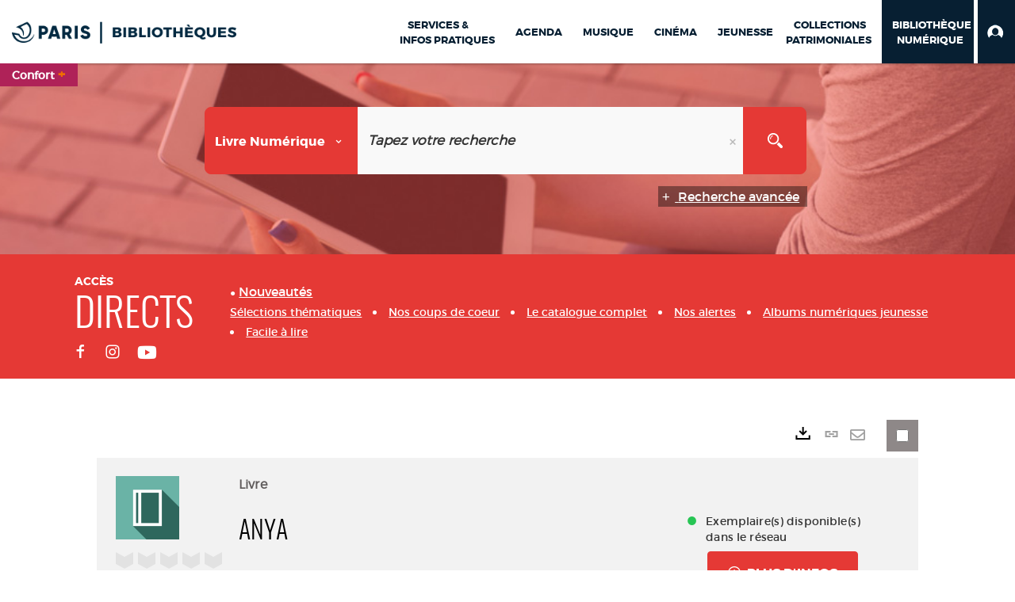

--- FILE ---
content_type: text/html; charset=utf-8
request_url: https://bibliotheques.paris.fr/numerique/doc/SYRACUSE/362727
body_size: 389264
content:
<!DOCTYPE html><html lang="fr-FR" dir="ltr" xmlns="http://www.w3.org/1999/xhtml"><head><link rel="shortcut icon" type="image/x-icon" href="/ui/skins/VPCO/images/favicon-std.ico" /><link rel="icon" type="image/x-icon" href="/ui/skins/VPCO/images/favicon-std.ico" /><link rel="apple-touch-icon" href="/ui/skins/VPCO/images/apple-touch-icon.png?v=23.3.9279.7" /><meta http-equiv="content-type" content="text/html; charset=utf-8" /><meta http-equiv="X-UA-Compatible" content="IE=edge" /><meta name="DC.Language" content="fr-FR" /><title>Anya - Bibliothèque numérique</title><meta name="keywords" content=";" /><meta name="robots" content="index, follow" /><meta name="og:locale" property="og:locale" content="fr_FR" /><meta name="og:type" property="og:type" content="article" /><meta name="og:title" property="og:title" content="Anya" /><meta name="og:url" property="og:url" content="https://bibliotheques.paris.fr/numerique/doc/SYRACUSE/362727/anya" /><meta name="og:image" property="og:image" content="https://covers.syracuse.cloud/Cover/VPCO/MONO/Gm3M9zm2pcZNUmKROrqNrg2/2070551199/LARGE?fallback=https%3a%2f%2fbibliotheques.paris.fr%2fui%2fskins%2fdefault%2fportal%2ffront%2fimages%2fGeneral%2fDocType%2fMONO_LARGE.png" /><meta name="twitter:title" content="Anya" /><meta name="twitter:url" content="https://bibliotheques.paris.fr/numerique/doc/SYRACUSE/362727/anya" /><meta name="twitter:image" content="https://covers.syracuse.cloud/Cover/VPCO/MONO/Gm3M9zm2pcZNUmKROrqNrg2/2070551199/LARGE?fallback=https%3a%2f%2fbibliotheques.paris.fr%2fui%2fskins%2fdefault%2fportal%2ffront%2fimages%2fGeneral%2fDocType%2fMONO_LARGE.png" /><script>
      master = window.master || { };
      window.addEventListener("DOMContentLoaded", function () {
      master.DOMContentLoaded = true; // readyState n'est pas fiable, notamment readyState "interactive"
      });
      master.onDOMContentLoaded = function (callback) {
      if (master.DOMContentLoaded) {
      callback();
      } else {
      window.addEventListener("DOMContentLoaded", function () {
      callback();
      });
      }
      };
    </script><script>
      master.onDOMContentLoaded(function () {
      master.lazyLoadInstance = new LazyLoad({
      elements_selector: '.lazy',
      callback_loaded: function (el) {
      var event;
      var eventString = 'LazyLoad::Loaded';
      
      try {
      // !IE
      event = new CustomEvent(eventString, {});
      } catch (err) {
      // IE
      event = document.createEvent('CustomEvent');
      event.initCustomEvent(eventString, false, false, {});
      }
      
      el.dispatchEvent(event);
      },
      callback_finish: function () {
      master.lazyLoadFinished = true;
      var event;
      var eventString = 'LazyLoad::Finished';
      
      try {
      // !IE
      event = new CustomEvent(eventString, {});
      } catch (err) {
      // IE
      event = document.createEvent('CustomEvent');
      event.initCustomEvent(eventString, false, false, {});
      }
      
      window.dispatchEvent(event);
      }
      });
      });
    </script><base target="_top" /><meta name="HandheldFriendly" content="True" /><meta name="MobileOptimized" content="320" /><meta name="viewport" content="width=device-width, initial-scale=1, minimum-scale=1, maximum-scale=5, user-scalable=yes" /><!--Syracuse Front Javascript Libraries--><script type="text/javascript">
      
      //<![CDATA[
      
        var CFInstance = 'EXPLOITATION'; //Backward compatibility
        var ErmesManager = window.ErmesManager || {};
        ErmesManager.BasePath = '/numerique/';
        ErmesManager.BaseUrl = 'https://bibliotheques.paris.fr/numerique/';
        ErmesManager.ErmesJgrowlParams = '{"position": "top-right" , "closer" : false , "closerTemplate" : "&lt;div&gt;Fermer toutes les notifications&lt;/div&gt;"}';
        ErmesManager.WsQueryString = '';
        ErmesManager.ResetPasswordAllowed = 'true';
        ErmesManager.BaseUri = 'https://bibliotheques.paris.fr';
        
      
        ErmesManager.config = {};
        ErmesManager.config.LegacyHoldingMode=false;
        ErmesManager.config.CloudServicesBaseUrl='https://community.syracuse.cloud/EXPLOITATION/';
        ErmesManager.config.HoldingActions={NoteEnabled:false, ProvisionNoteEnabled:false};
        ErmesManager.config.RegistrationRenewalAllowed = false;
        ErmesManager.config.IlsChooseReservationPlaceEnabled = true;
        ErmesManager.config.HeaderDisplayMode = 'compact';
        ErmesManager.config.HeaderFixedMode = true;
        ErmesManager.config.CasAuthenticationEnabled = false;
        ErmesManager.config.CasAuthenticationProvider = '';
        ErmesManager.config.ResetPasswordAllowed = true;
        ErmesManager.config.RegistrationAllowed = true;
        ErmesManager.config.ResetPasswordPage = 'https://bibliotheques.paris.fr/numerique/resetpassword.aspx';
        ErmesManager.config.RegistrationPage = 'https://bibliotheques.paris.fr/numerique/aide-a-la-premiere-connexion.aspx';
        ErmesManager.config.UsePopupForAuthentication = true;
        ErmesManager.config.AuthenticationAlertsCount = '0';
		    ErmesManager.config.AuthenticationManyAlertsMessage = '(0 alertes)';
		    ErmesManager.config.AuthenticationSingleAlertsMessage = '(1 alerte)';
        ErmesManager.config.RememberMe = true;
        ErmesManager.config.IsFormAuthenticationProvider = true;
        ErmesManager.config.EnableHoldingsAnonymousBookingMessage = 'true' === 'true';
        ErmesManager.config.EnableHoldingPlacesTopLevelFilter = 'false' === 'true';
        ErmesManager.config.EnableHoldingsSubscriptionCollapsed = false;
        ErmesManager.config.EnableHoldingsSubscriptionAlwaysShow = false;
				ErmesManager.config.AuthenticationFormBackgroundImageUrl = '';
        ErmesManager.config.AuthenticationFormIsFirstPosition = 'true' === 'true';
        ErmesManager.config.AuthenticationFormDialogWidth = 650;
        ErmesManager.config.AuthenticationIdentityBindingEnabled = false;
				ErmesManager.config.SearchMode = 'DEFAULT';
        ErmesManager.config.AuthenticationIdentityBindingAllowedModes = [
          
      
        ];
        ErmesManager.config.AuthenticationFormModeButtonWidth = 216;
        
        ErmesManager.config.SearchAssistantPreselectMode = 'true' === 'true';
        ErmesManager.COOKIES_FORM = 'ErmesForms_numerique';
        ErmesManager.COOKIES_SEARCH = 'ErmesSearch_numerique';
        ErmesManager.isAuthenticate = false;
        ErmesManager.deactivateDetailedView=true;

        ErmesManager.userInfos = {};
        ErmesManager.userInfos.UniqueIdentifier = 'BUILTIN-ANONYMOUS';
        ErmesManager.userInfos.SubscriptionExpirationMessage = '';
        ErmesManager.userInfos.UserAlertsMessages = '';
        ErmesManager.userInfos.PartnerSiteOfIntervention = '';
        ErmesManager.userInfos.HasPseudo = 'false';
        ErmesManager.userInfos.UserNameOrPseudo = 'Utilisateur anonyme';
        
        ErmesManager.rights = {};
        ErmesManager.rights.MemorizeSearch = false;
        ErmesManager.rights.Portal_1005 = false;
        ErmesManager.rights.Portal_1201 = false;
        ErmesManager.rights.Portal_2503 = false;
        ErmesManager.rights.Portal_2504 = false;
        ErmesManager.rights.Portal_3053 = false;

        ErmesManager.labels = {
          Portal_DetailHoldingLabel: 'Exemplaires',
Portal_ResultsReserveDocument: 'Réserver',
Portal_HoldingActionLoanLabel: 'Réserver',
Portal_HoldingActionExpoLabel: 'Ouvrir le calendrier',
Portal_HoldingSite: 'Site',
Portal_HoldingLocalisation: 'Emplacement',
Portal_HoldingSection: 'Section',
Portal_HoldingCote: 'Cote',
Portal_HoldingType: 'Type doc.',
Portal_HoldingStatut: 'Statut',
Portal_HoldingDateBack: 'Date retour',
Portal_HoldingActionsLabel: 'Actions',
Portal_HoldingProvisionLabelDisplay: 'Choisissez votre lieu de mise à disposition',
Portal_ReservationDialogChooseLibraryDefaultSelectionText: '---',
Portal_HoldingsMobileIsAvailableLabel: 'Disponible à {0}',
Portal_HoldingsMobileNotAvailableLabel: 'Retour prévu le {0}',
Portal_HoldingsMobileNotAvailableSiteLabel: 'à {0}',
Portal_ReservationDialogCancelTitle: 'Fermer la modale de réservation',
Portal_ReservationDialogTitle: 'Choisissez la bibliothèque',
Portal_ReservationDialogText: 'Vous souhaitez réserver un exemplaire.',
Portal_ReservationDialogChooseLibrary: 'Choisissez la bibliothèque :',
Portal_ReservationDialogChooseLibraryDefaultSelectionText: '---',
Portal_FormFieldRequiredText: 'Ce champ est obligatoire',
Portal_ReservationDialogValidText: 'Réserver',
Portal_ReservationDialogCancelText: 'Annuler',
Portal_HoldingAddNoteModalTitle: 'Ajout d\'une note de réservation',
Portal_HoldingAddNoteModalPlaceholder: 'Saisissez ici votre note de réservation optionnelle',
Portal_HoldingsStatementView: 'Consulter',
Portal_DetailHoldingsStatementLabel: 'Etats de collection',
Portal_HoldingsStatementSite: 'Site',
Portal_HoldingsStatementLocalisation: 'Emplacement',
Portal_HoldingsStatementSection: 'Section',
Portal_HoldingsStatementCote: 'Cote',
Portal_HoldingsStatementWhenStart: 'Début',
Portal_HoldingsStatementWhenEnd: 'Fin',
Portal_HoldingsStatementGap: 'Lacunes',
Portal_HoldingsStatementRange: 'Etendue',
Portal_HoldingsStatementStartNumber: 'Numéro de début',
Portal_HoldingsStatementEndNumber: 'Numéro de fin',
Portal_HoldingsStatementWhenStartAsText: 'Début',
Portal_HoldingsStatementWhenEndAsText: 'Fin',
Portal_ReservationDialogSelectText: 'Sélectionner',
Portal_ReservationSecondDialogChooseLibrary: 'Choisissez la bibliothèque de retrait',
Portal_ReservationSecondDialogTitle: 'Choisissez la bibliothèque de retrait',
Portal_ReservationSecondDialogValidText: 'Confirmer la réservation',
Portal_ReservationSecondDialogValidTitle: 'Confirmer cette réservation',
Portal_ReservationDialogExcludedLocationText: 'Non réservable',
Portal_ReservationSecondDialogYourLibraryIs: 'Votre localisation de retrait est : {0}',
Portal_MyAccountPreferencesHeaderTitle: 'Mes préférences de recherche',
Portal_MyAccountPreferencesHeaderIntro: 'Vous pouvez configurer les critères s\'appliquant à chacun des contextes de recherche suivants',
Portal_MyAccountPreferencesItemIntroPreselection: 'Vous avez sélectionné :',
Portal_MyAccountPreferencesItemIntroNoPreselection: 'Aucun critère sélectionné.',
Portal_MyAccountPreferencesItemEdit: 'Modifier',
Portal_CasAuthenticationText: 'Accès interne',
Portal_ExternalAuthenticationText: 'Accès externe',
Portal_LogonTitle: 'Connexion',
Portal_DisabledAccountLogonTitle: 'Échec d\'authentification',
Portal_LoginText: 'Identifiant',
Portal_LoginPlaceholderText: 'Numéro de carte',
Portal_PasswordText: 'Mot de passe',
Portal_PasswordPlaceholderText: '‎',
Portal_LogonForgottenPasswordText: 'Mot de passe oublié ?',
Portal_LogonRegisterMessage: 'ou',
Portal_LogonRegisterNowText: 'Aide première connexion',
Portal_ErrorHappened: 'Une erreur est survenue',
Portal_CaptureCurrentSearch: 'Capturer la recherche',
Portal_CaptureSearchName: 'Nom',
Portal_ShareSearchShowMoreOptions: 'Plus de critères',
Portal_ShareSearchHideMoreOptions: 'Cacher les critères',
Portal_AdvancedCaptureSearchTitle: 'Partager la recherche',
Portal_CaptureSearchModifyTitle: 'Modification des arguments',
Portal_CaptureSearcResultTitle: 'Aperçu',
Portal_CancelText: 'Annuler',
Portal_ShareSearchPermalinkCopy: 'Copier l\'URL dans le presse-papier',
Portal_ShareSearchPermalinkPreview: 'Aperçu de la recherche - Nouvelle fenêtre',
Portal_CaptureSearchCopyJson: 'Copier la capture dans le presse-papier',
Portal_ShareSearchPermalinkModalLabel: 'Donner un nom à la recherche puis cliquer sur "Copier l\'URL dans le presse-papier" pour récupérer l\'URL de votre recherche',
Portal_CaptureClipboardCopyDone: 'La capture a été copiée dans votre presse-papier',
Portal_UrlClipboardCopyDone: 'Le lien a été copié dans votre presse-papier',
Portal_CaptureSearchCancelTitle: 'Annuler cette capture de recherche',
Portal_CaptureNotice: 'Capturer la notice',
Portal_ShareSearchCancelTitle: 'Annuler ce partage de recherche',
Portal_SearchPreferencesModalTitle: 'Mémoriser des critères de recherche',
Portal_SearchPreferencesIntroText: 'Les critères choisis seront appliqués lors de chaque recherche "{0}".',
Portal_PreselectFacetsCancelTitle: 'fermer',
Portal_PreselectFacetsInfoNoPreferenceNoPreselection: 'Vous n’avez pas encore mémorisé de critères dans votre compte.',
Portal_MyAccountPreferencesItemSearch: 'Rechercher',
Portal_CloseModalTitle: 'Fermer cette fenêtre',
Portal_AnonymousHoldingInfo: 'Pour réserver un exemplaire, il est nécessaire d\'être authentifié. Les réservations dépendent de votre abonnement en cours.',
Portal_HoldingInSubscription: 'Dans mon abonnement ({0})',
Portal_HoldingNotInSubscription: 'Hors abonnement ({0})',
Portal_HoldingBookingTooltipCantRenew: 'Réservation impossible',
Portal_PersoAuthentificationMyAccountLink: 'Mon Compte',
Portal_RememberMeText: 'Rester connecté',
Portal_HoldingActionProvisonRequestLabel: 'Demander la consultation',
Portal_HoldingProvisionTooltipDescription: 'Effectuez une demande de mise à disposition sur cet exemplaire',
Portal_ProvisionDialogCancelTitle: 'Annuler la demande de consultation',
Portal_ProvisionDialogTitle: 'Demande de consultation sur place',
Portal_ProvisionDialogValidText: 'Confirmer la demande',
Portal_ProvisionDialogCancelText: 'Annuler',
Portal_ProvisionDialogContentHeaderText: '&lt;div class="alert alert-info" role="alert"&gt;\n &lt;span class="glyphicon glyphicon-info-sign" aria-hidden="true"&gt;&lt;/span&gt;\n &lt;span class="sr-only"&gt;&lt;/span&gt;\n &lt;span class="provision-body-header-description"&gt;Ce document sera mis à votre disposition pour consultation sur place, aux &lt;span class="provision-body-header-library"&gt; horaires d\'ouverture de la {0}&lt;/span&gt;&lt;/span&gt;&lt;p&gt;\n&lt;/p&gt;&lt;/div&gt;',
Portal_ProvisionDialogContentFooterText: 'Confirmez-vous la demande de consultation de &lt;b&gt;« {0} »&lt;/b&gt; ?',
Portal_DownloadText: 'Télécharger',
Portal_SearchFormFieldOrIndicator: '- ou -',
Portal_SearchFormSelectFieldNoResult: 'Aucun résultat pour "{0}"',
Portal_SearchFormSelectFieldStartTyping: 'Commencez à taper pour rechercher',
Portal_SearchFormThesaurusFieldLoadingText: 'Chargement...',
Portal_SearchFormThesaurusFieldNoResultsText: 'Aucun résultat',
Portal_SearchFormSelectFieldAddNewEntry: 'Si la valeur n\'est pas dans la liste, cliquez ici pour l\'ajouter',
Portal_SearchFormFieldValidationErrorMessage: 'Ce champ est obligatoire',
Portal_SearchFormFieldRequiredSelectionErrorMessage: 'Veuillez sélectionner une valeur ou la créer',
Portal_FormAdvanceSearchTitle: 'Valider votre recherche',
Portal_FormSearchLabel: 'Rechercher',
Portal_FormAdvanceClearTitle: 'Effacer vos saisies du formulaire de recherche',
Portal_FormClearLabel: 'Effacer',
Portal_SearchFormResetField: 'Supprimer la valeur',
Portal_ErmesSearchBoxHint: 'Tapez votre recherche',
Portal_SearchFormHeadingTitle: 'Recherche avancée',
Portal_SearchFormAddHiddenFieldTitle: 'Ajouter un critère au formulaire de recherche avancée',
Portal_SearchFormAddHiddenFieldLabel: 'Ajouter un critère',
Portal_SearchFormAddHiddenFieldModalDescription: 'Le critère sera ajouté au formulaire de recherche',
Portal_SearchFormFieldDateRangeToLabel: 'au',
Portal_SearchFormAddHiddenFieldModalTitle: 'Choisissez un critère de recherche',
Portal_ErmesSearchTitle: 'Recherche',
Portal_BtnSearchFieldClear: 'Effacer le champ de recherche',
Portal_BtnSearchFieldSubmit: 'Lancer la recherche sur le périmètre {0}',
Portal_AdvancedSearchFormLabel: 'Recherche avancée sur le périmètre {0}',
Portal_LogonConnectWithAnotherIdentity: 'ou',
Portal_LogonButtonText: 'Je me connecte',
Portal_LogonButtonShowForm: 'Formulaire',
BackText: 'Retour',
Portal_LogonFilterMode: 'Filtrer',
Portal_LogonInformationText: 'Pour vous connecter',
Portal_NewItemFlagDefaultLabel: 'Nouveauté',
Portal_SerialDialogCancelTitle: 'Fermer la modale des fascicules',
Portal_SerialDialogClose: 'Fermer',
Portal_HoldingSerialNumber: 'Numéro/Date de parution',
Portal_SerialDialogTitle: 'Detail des numéros de fascicule {0}',
Portal_HoldingSerialLocalisation: 'Localisation',
Portal_HoldingSerialSection: 'Section',
Portal_HoldingSerialCallNumber: 'Côte',
Portal_HoldingSerialStatus: 'Statut',
Portal_HoldingSerialEx: 'Exemplaire',
Portal_SerialColumnDisplayTitle: 'Voir les fascicules',
Portal_SerialColumnButton: 'Voir',
Portal_SerialColumnButtonLoading: 'Récupération en cours...',
Portal_HoldingNothingInSubscription: 'Il n\'y a aucun exemplaire disponible pour le moment.',
Portal_HoldingConsultOnline: 'Consulter en ligne',
Portal_HoldingBookingTooltipCantConsult: 'Consultation impossible',
Portal_HoldingBookingTooltipCantConsultDescription: 'Cet ouvrage est déjà en cours de consultation, veuillez réessayer ultérieurement',
Portal_DetailHoldingsMapControlHomeTooltip: 'Afficher tous les exemplaires',
Portal_DetailHoldingsMapControlLocationTooltip: 'Afficher ma position actuelle',
Portal_DetailHoldingsMapControlLocationDeniedTooltip: 'Vote position actuelle n\'est pas disponible',
Portal_DetailHoldingsMapCurrentLocationMarkerTooltip: 'Votre position actuelle',
Portal_DetailHoldingsMapOffMapHoldingsLabel: 'Exemplaires hors carte',
Portal_DetailHoldingsMapLibraryMoreDetails: 'Plus d\'informations...',
Portal_BiblioMapsLinkLabel: 'BiblioMaps',
Portal_BiblioMapsHeaderColumnLabel: 'BiblioMaps',
TermSynonymLabel: '{0} (employé pour {1})',
TermNeighborLabel: '{0} (associé à {1})',
TermRedirectionLabel: '{0} (nouveau terme pour {1})',
TermRedirectionSourceLabel: '{0} (ancien terme pour {1})',
Portal_ReservationDialogSingleHoldingPlaceText: 'L\'exemplaire sera mis à disposition à la bibliothèque :',
Portal_ReservationDialogSingleHoldingPlacetitle: 'Confirmez la réservation',
Portal_DetailSessionLabel: 'Sessions',
Portal_HoldingActionSessionLabel: 'S\'inscrire',
Portal_AnonymousCalendarSessionInfo: 'Pour s\'inscrire à une session, il est nécessaire d\'être authentifié.',
Portal_BasketRenamePromptTitle: 'Renommer le dossier',
EndDateText: 'Date de fin',
StartDateText: 'Date de début',
Portal_DetailPanelTitleCalendarSessions: 'S\'inscrire à',
Portal_TypeaheadNoResultStatus: 'Aucune proposition',
Portal_TypeaheadResultsStatus: '{0} propositions disponibles',
Portal_SearchFormAddFieldTitle: 'Ajouter une restriction "{0}"',
Portal_HoldingSerialUtilisation: 'Utilisation',
Portal_SearchFormRemoveFieldTitle: 'Supprimer la restriction "{0}"'
        };

        ErmesManager.labels.Portal_AuthenticationFormModeButtonSeparatorText = '';
        ErmesManager.labels.Portal_Authentication_FormHtmlContent = '';
        ErmesManager.labels.HoldingAddNoteModalPlaceholder = 'Saisissez ici votre note de réservation optionnelle';
        ErmesManager.labels.HoldingAddNoteModalTitle = 'Ajout d\'une note de réservation';
        ErmesManager.labels.CloseText = 'Fermer';
        ErmesManager.labels.ReportThumbnailWrongUrl = 'La ressource Portal|ReportThumbnailWrongUrl n\'est pas définie.';
        ErmesManager.labels.ReportThumbnailModalTitle = 'Confirmation';
        ErmesManager.labels.ReportThumbnailModalBody = 'Confirmez-vous le signalement de cette vignette ?&lt;br/&gt;&lt;div style="text-align:center;margin:5px"&gt;&lt;img src="{0}"/&gt;&lt;/div&gt;';
        ErmesManager.labels.ErmesHeaderAccountWip = 'Récupération de votre compte en cours...';
        ErmesManager.labels.ErrorHappened = 'Une erreur est survenue';
        ErmesManager.labels.UnexpectedServerResponse = 'Format de réponse inattendu';
        ErmesManager.labels.GrowlErrorTitle = 'Erreur';
        ErmesManager.labels.TooltipLoading = 'Chargement en cours...';
        ErmesManager.labels.CaptureSearchChooseRendering = 'Affichage';
        ErmesManager.labels.CaptureSearchChooseNumber = 'Nombre de notices à afficher';
        ErmesManager.labels.CaptureSearchTitle = 'Capturer la recherche';
        ErmesManager.labels.CommentModalValid = 'Valider';
        ErmesManager.labels.CommentModalCancel = 'Annuler';
        ErmesManager.labels.CommentWasSuccessfullyDeleted = 'Le commentaire a bien été supprimé';
        ErmesManager.labels.NoteWasSuccessfullyDeleted = 'La note a bien été supprimée';
        ErmesManager.labels.SelectionModalClose = 'Fermer';
        ErmesManager.labels.ConfirmBoxConfirm = 'Confirmer';
        ErmesManager.labels.ConfirmBoxCancel = 'Annuler';
        ErmesManager.labels.PublicSearchFormValid = 'Valider';
        ErmesManager.labels.PublicSearchFormCancel = 'Annuler';
        ErmesManager.labels.PrivateSearchFormValid = 'Valider';
        ErmesManager.labels.PrivateSearchFormCancel = 'Annuler';
        ErmesManager.labels.ExpositionResaFormValid = 'Transmettre la demande';
        ErmesManager.labels.ExpositionResaFormClose = 'Fermer';
        ErmesManager.labels.EnrichissementsLoading = 'Chargement en cours, veuillez patienter';
        ErmesManager.labels.BasketPageTitle = 'Bibliothèques de la Ville de Paris - Mon panier';
        ErmesManager.labels.SelectionPageTitle = 'Sélection courante';
        ErmesManager.labels.ErmesSearchPageTitle = '{0} - Recherche';
        ErmesManager.labels.ErmesSearchLoadingPageTitle = 'Chargement';
        ErmesManager.labels.ErmesSearchDetailPageTitle = '{0}';
        ErmesManager.labels.TagPageTitle = 'Tag';
        ErmesManager.labels.HoldingHelpHoldingMultiple = 'Cochez les exemplaires qui vous intéressent. Le premier exemplaire disponible parmi votre sélection sera réservé';
        ErmesManager.labels.HoldingHelpHoldingPlace = 'Choisissez votre lieu de mise à disposition';
        ErmesManager.labels.CaptureSearchStandardRendering = 'Miniatures';
        ErmesManager.labels.CaptureSearchShortRendering = 'Court';
        ErmesManager.labels.CaptureSearchScrollingRendering = 'Chemin de fer';
        ErmesManager.labels.ErmesFormTitle = 'Recherche avancée';
        ErmesManager.labels.CalendarEventTitleSingular = 'événement';
        ErmesManager.labels.CalendarEventTitlePlural = 'événements';
        ErmesManager.labels.ValidateEventSubscription = 'Confirmer l\'inscription';
        ErmesManager.labels.CancelText = 'Annuler';
        ErmesManager.labels.BackText = 'Retour';
        ErmesManager.labels.AgendaCalendarHelpTooltip = 'Sélectionnez une plage de dates pour affiner votre recherche';
        ErmesManager.labels.ExportLinkFold = 'Exporter, masqué';
        ErmesManager.labels.ExportLinkUnFold = 'Exporter, affiché';
        ErmesManager.labels.AddNewTagNotice = 'Ajouter ce nouveau tag';
        ErmesManager.labels.AddNewTagName = 'Nom du nouveau tag à ajouter sur';
        ErmesManager.labels.ErrorAuthenticateInput = 'à vérifier';
        ErmesManager.labels.PasswordLostAuthenticate = 'Mot de passe oublié';
        ErmesManager.labels.ErrorAuthenticatePage = 'Erreur lors de l\'identification';
        ErmesManager.labels.SurveyMessageConfirmVote = 'Merci d\'avoir voté';
        ErmesManager.labels.SurveyVotedAlready = 'Vous avez déjà voté';
        ErmesManager.labels.RoyalSliderStatePause = 'Mettre le carrousel en lecture.';
        ErmesManager.labels.RoyalSliderStatePlay = 'Mettre le carrousel en pause.';
        ErmesManager.labels.SearchQueryAllDocument = 'Tous les documents';
        ErmesManager.labels.DefaultDropdownItemSelectedFormat = '{0}, sélectionné';
        ErmesManager.labels.JGrowlCloserMessage = 'Fermer tous les messages';
        ErmesManager.labels.RoyalSliderLabels_ArrowRight = 'Contenu suivant';
        ErmesManager.labels.RoyalSliderLabels_ArrowLeft = 'Contenu précédent';
        ErmesManager.labels.RoyalSliderLabels_FullScreen = 'Passer le slider en plein écran';
        ErmesManager.labels.RoyalSliderLabels_PlayVideo = 'Lancer la vidéo';
        ErmesManager.labels.RoyalSliderLabels_NavSelected = ', sélectionné';
        ErmesManager.labels.FacetCollectionDisplayed = ', affiché';
        ErmesManager.labels.FacetCollectionCollapsed = ', masqué';
        ErmesManager.labels.ErrorModalFieldRequiredAccessibility = 'Vous avez omis ce champ obligatoire.';
        ErmesManager.labels.RoyalSliderBulletContentNotSelected = 'Afficher le contenu {0}';
        ErmesManager.labels.RoyalSliderBulletContentSelected = 'Contenu {0} - affiché';
        ErmesManager.labels.RssFeedLinkTitle = 'Obtenir le flux RSS, nouvelle fenêtre';
        ErmesManager.labels.CnilBannerContent = 'En poursuivant votre navigation sur ce site, vous acceptez l’utilisation de cookies par nos services ainsi que des services tiers de mesure d\'audience.&lt;br/&gt;&lt;a href="/numerique/charte-cookies.aspx"&gt;Pour en savoir plus et paramétrer les cookies...&lt;/a&gt;';
        ErmesManager.labels.SuggestionSearch = 'Recherche par suggestion';
        ErmesManager.labels.SdiMemorySearchSubscribeNewsLettersSuccess = 'Vous êtes maintenant abonné à cette lettre d’information';
        ErmesManager.labels.SdiMemorySearchSubscribeSuccess = 'Vous êtes maintenant abonné à cette recherche';
        ErmesManager.labels.DetailHoldingsVerify = 'Vérification des exemplaires disponibles ...';
        ErmesManager.labels.RenewLoanSuccess = 'Prolongation réussie.';
        ErmesManager.labels.RenewLoanErrorNotSpecified = 'Erreur non spécifiée.';
        ErmesManager.labels.CancelReservationSuccess = 'Annulation réussie.';
        ErmesManager.labels.CancelReservationErrorNotSpecified = 'Erreur non spécifiée.';
        ErmesManager.labels.ContributionFormSending = 'Envoi en cours...';
        ErmesManager.labels.ContributionFormSuccess = 'Votre contribution a bien été prise en compte.';
        ErmesManager.labels.GetErrorHolding = 'Erreur lors de la récuperation de l\'exemplaire';
        ErmesManager.labels.GetNotAvaibleHolding = 'Indisponible';
        ErmesManager.labels.ConfirmDialogBasketTitle = 'Vider tout le panier';
        ErmesManager.labels.ConfirmDialogBasketFolderTitle = 'Supprimer le dossier "{0}"';
        ErmesManager.labels.ConfirmDialogBasketText = 'Confirmez-vous la suppression de tous les documents de votre panier ? Cette action sera irréversible.';
        ErmesManager.labels.ConfirmDialogBasketTextByFilter = 'Confirmez-vous la suppression du dossier "{0}" ?';
        ErmesManager.labels.PnbConfirmBoxTitle = 'La ressource Portal|PnbConfirmBoxTitle n\'est pas définie.';
        ErmesManager.labels.PnbConfirmBoxMessage = 'La ressource Portal|PnbConfirmBoxMessage n\'est pas définie.';
        ErmesManager.labels.searchLabelDefault = 'Recherche du document';
        ErmesManager.labels.RecongnitionLabelInput = 'Reconnaissance vocal...';
        ErmesManager.labels.StartSearch = 'Lancer la recherche sur le périmètre {0}';
        ErmesManager.labels.SearchFormLabel = 'Recherche sur le périmètre {0}';
        ErmesManager.labels.MyAccountAddToBasketNothingSelected = 'Veuillez sélectionner au moins un document.';
        ErmesManager.labels.Portal_CancelReservationNoReservationSelected = 'Veuillez sélectionner au moins un document.';
        ErmesManager.labels.Portal_CancelReservationConfirmTitle = 'Confirmer cette annulation';
        ErmesManager.labels.Portal_CancelReservationCancelTitle = 'Annuler cette annulation';
        ErmesManager.labels.Portal_PreselectFacetsInfoNoPreference = 'Mémoriser les critères dans votre compte.';
        ErmesManager.labels.Portal_PreselectFacetsInfoPreferenceEqualsPreselection = 'Les critères sont mémorisés dans votre compte.';
        ErmesManager.labels.Portal_PreselectFacetsInfoPreferenceIsNotPreselection = 'Les critères diffèrent de ceux mémorisés dans votre compte.';
        ErmesManager.labels.Portal_PreselectFacetsInfoPreferenceRestoreSuccess = 'Les critères ont été restaurés.';
        ErmesManager.labels.Portal_PreselectFacetsInfoPreferenceSaveSuccess = 'Les critères ont été mémorisés.';
        ErmesManager.labels.Portal_PreselectFacetsInfoPreferenceSaveTooltip = 'Mémoriser les critères de recherche dans votre compte.';
        ErmesManager.labels.Portal_PreselectFacetsInfoPreferenceValidateTooltip = 'Confirmer les critères sélectionnés.';
        ErmesManager.labels.Portal_PreselectFacetsInfoPreferenceRestoreTooltip = 'Restaurer les critères de recherche mémorisés dans votre compte.';
        ErmesManager.labels.Portal_PreselectFacetsResetButton = 'Tout effacer';
        ErmesManager.labels.Portal_PreselectFacetsValidateButton = 'Confirmer';
        ErmesManager.labels.Portal_PreselectFacetsSaveButton = 'Mémoriser';
        ErmesManager.labels.Portal_PreselectFacetsCancelButton = 'Annuler';
        ErmesManager.labels.Portal_PreselectFacetsModalTitle = 'Pré-sélectionner des critères de recherche';
        ErmesManager.labels.Portal_PreselectFacetsIntroText = 'Les critères choisis seront appliqués le temps de la session à chaque recherche "{0}". Pour mémoriser les critères au-delà de la session veuillez-vous connecter à votre compte';
        ErmesManager.labels.Portal_PreselectFacetsSelectedInfo = 'Vous avez sélectionné :';
        ErmesManager.labels.Portal_PreselectFacetsSelectedInfoEmpty = 'Aucun critère sélectionné.';
        ErmesManager.labels.Portal_PreselectFacetsRestoreButton = 'Restaurer';
        ErmesManager.labels.Portal_FacetCollectionCollapsed = ', masqué';
        ErmesManager.labels.Portal_FacetCollectionDisplayed = ', affiché';
        ErmesManager.labels.Portal_SearchHistoryTableDateHeader = 'Quand';
        ErmesManager.labels.Portal_SearchHistoryTableScenarioHeader = 'Où';
        ErmesManager.labels.Portal_SearchHistoryTableSearchHeader = 'Recherche';
        ErmesManager.labels.Portal_SearchHistoryTableFiltersHeader = 'Filtres';
        ErmesManager.labels.Portal_SearchHistoryTableCountHeader = 'Résultats';
        ErmesManager.labels.Portal_SearchHistoryTableActionHeader = 'Actions';
        ErmesManager.labels.Portal_SearchHistoryModalTitle = 'Historique de vos recherches';
        ErmesManager.labels.Portal_SearchHistoryCancelButton = 'Fermer';
        ErmesManager.labels.Portal_SearchHistoryItemSearchAction = 'Lancer la recherche';
        ErmesManager.labels.Portal_SearchHistoryItemMemorizeAction = 'Mémoriser dans son compte';
        ErmesManager.labels.Portal_SearchHistoryItemRemoveAction = 'Supprimer';
        ErmesManager.labels.Portal_RawRecordClipboardCopyButton = 'Copier ce document dans le presse-papier';
        ErmesManager.labels.Portal_RawRecordClipboardCopyDone = 'Le document a été copié dans votre presse-papier';
        ErmesManager.labels.Portal_RawRecordPopupTitle = 'Document xml natif';
        ErmesManager.labels.Portal_ExpositionResaWindowLabel = 'Faire une demande de réservation d\'outil d\'animation';
        ErmesManager.labels.Portal_ExpositionResaWindowCloseTitle = 'Fermer la fenêtre de demande de réservation d\'outil d\'animation';
        ErmesManager.labels.Portal_ExpositionResaBookingTypeHolding = 'Réservation';
        ErmesManager.labels.Portal_ExpositionResaBookingTypeHoldingRequest = 'Demande de réservation';
        ErmesManager.labels.Portal_ExpositionResaBookingTypeLoan = 'Prêt';
        ErmesManager.labels.Portal_CancelText = 'Annuler';
        ErmesManager.labels.Portal_BackText = 'Retour';
        ErmesManager.labels.Portal_ExpositionResaFormValid = 'Transmettre la demande';
        ErmesManager.labels.Portal_ExpositionResaFetchBookings = 'Vérification des réservations concernant cet outil d\'animation';
        ErmesManager.labels.Portal_ExpositionResaNewRange = 'Votre choix de dates';
        ErmesManager.labels.Portal_AgendaDatepickerFromDate = 'Du';
        ErmesManager.labels.Portal_AgendaDatepickerToDatee = 'Au';
        ErmesManager.labels.Portal_SubscriptionExpirationWarningDescription = '';
        ErmesManager.labels.Portal_SubscriptionExpirationWarningTitle = 'Informations à propos de votre abonnement';
        ErmesManager.labels.Portal_AccountWarningTitle = 'Informations à propos de votre compte';
        ErmesManager.labels.Portal_AuthenticationAlertRenewRegistrationBtnText = 'Cliquer ici pour accéder à mon profil';
        ErmesManager.labels.Portal_AuthenticationAlertVirtualPurseBtnText = 'Cliquer ici pour accéder à mon porte-monnaie';      
        ErmesManager.labels.Portal_ShowExpirationWarningCancelTitle = 'Fermer cette alerte';
        ErmesManager.labels.Portal_ProvisionDialogCancelTitle = 'Annuler la demande de consultation';
        ErmesManager.labels.Portal_ProvisionDialogTitle = 'Demande de consultation sur place';
        ErmesManager.labels.Portal_ProvisionDialogValidText = 'Confirmer la demande';
        ErmesManager.labels.Portal_ProvisionDialogCancelText = 'Annuler';
        ErmesManager.labels.Portal_ProvisionDialogContentHeaderText = '&lt;div class="alert alert-info" role="alert"&gt;\n &lt;span class="glyphicon glyphicon-info-sign" aria-hidden="true"&gt;&lt;/span&gt;\n &lt;span class="sr-only"&gt;&lt;/span&gt;\n &lt;span class="provision-body-header-description"&gt;Ce document sera mis à votre disposition pour consultation sur place, aux &lt;span class="provision-body-header-library"&gt; horaires d\'ouverture de la {0}&lt;/span&gt;&lt;/span&gt;&lt;p&gt;\n&lt;/p&gt;&lt;/div&gt;';
        ErmesManager.labels.Portal_ProvisionDialogContentFooterText = 'Confirmez-vous la demande de consultation de &lt;b&gt;« {0} »&lt;/b&gt; ?';
        ErmesManager.labels.Portal_ExpositionBookingCalendarLabel = 'Calendrier de réservation';
        ErmesManager.labels.Portal_ExpositionBookingHelpUserLigde = 'Veuillez choisir une date de début et de fin de réservation sur le calendrier ci-dessous.';
        ErmesManager.labels.Portal_ExpositionBookingTransportModeLabel = 'Mode de transport';
        ErmesManager.labels.Portal_ExpositionBookingGoTransportModeLabel = 'Aller';
        ErmesManager.labels.Portal_ExpositionBookingReturnTransportModeLabel = 'Retour';
        ErmesManager.labels.Portal_ExpositionBookingSummupLabel = 'Demande de réservation pour la période du';
        ErmesManager.labels.Portal_ExpositionBookingSummupSeparatorLabel = 'au';
        ErmesManager.labels.Portal_HoldingsInformationMessage = '';
        ErmesManager.labels.Portal_ILSClientReservation = 'Réservation';
		    ErmesManager.labels.Portal_ReservationMapSiteChoice = 'Choisissez la bibliothèque auprès de laquelle vous souhaitez réserver le document';
		    ErmesManager.labels.Portal_DetailHoldingsMapLabel = 'Localisation des exemplaires';
		    ErmesManager.labels.Portal_DetailHoldingsMapCountLabel = '{0} exemplaires';
		    ErmesManager.labels.Portal_DetailHoldingsMapCountLabelSingular = '1 exemplaire';
		    ErmesManager.labels.Portal_DetailHoldingsMapNoHondlingOnMap = 'Aucun exemplaire dans cette zone géographique...';
        ErmesManager.labels.Portal_PreselectFacetsModifyLinkLabel = 'Modifier les critères pré-sélectionnés';
        ErmesManager.labels.Portal_SearchAssistantButtonLabel = 'Recherche assistée';
        
      
      //]]></script><script>
      
      window.ErmesManager = window.ErmesManager || {};
      
    </script><script type="text/javascript" src="/ui/plug-in/portal/portal-front-all.js?v=23.3.9279.7" defer="defer"> </script><script type="text/javascript" src="/ui/plug-in/syracuse-dist/js/ComponentFactory.js?v=23.3.9279.7" defer="defer"> </script><link rel="stylesheet" type="text/css" href="/ui/skins/default/portal/front/portal-front-all.css?v=23.3.9279.7" /><script type="text/javascript" src="/dropzone-locale-fr-FR.ashx?v=23.3.9279.7" defer="defer"> </script><script type="text/javascript" src="/ui/plug-in/dayjs/locale/fr.js?v=23.3.9279.7" defer="defer"> </script><script type="text/javascript">
      
        window.addEventListener("DOMContentLoaded", function () {
          dayjs.extend(window.dayjs_plugin_customParseFormat);
          dayjs.extend(window.dayjs_plugin_localizedFormat);
          dayjs.locale('fr'); 
        });
      
    </script><!--XmlForms JavaScript libraries--><script type="text/javascript">
        window.addEventListener("DOMContentLoaded", function () {
      
      
        formManager.debug = false;
        formManager.inputKey = '';
        formManager.savingText = 'Enregistrement en cours...';
        formManager.loadingText = 'Chargement en cours...';
        formManager.invalidText = 'Ce champ est invalide';
        formManager.requiredText = 'Ce champ est obligatoire';
        formManager.lengthText = 'La longueur de ce champ doit être de {0} caractère(s)';
        formManager.minLengthText = 'La longueur minimum de ce champ est de {0} caractère(s)';
        formManager.maxLengthText = 'La longueur maximum de ce champ est de {0} caractère(s)';
        formManager.minValueText = 'La valeur minimum de ce champ doit être de {0}';
        formManager.maxValueText = 'La valeur maximum de ce champ doit être de {0}';
        formManager.passwordText = 'Les mots de passe sont différents';
        formManager.invalidDateText = 'La ressource FormFieldDateInvalidText n\'est pas définie.';
        formManager.requiredCheckboxText = 'Veuillez cocher cette case si vous souhaitez continuer';
        formManager.requiredCheckboxGroupText = 'Veuillez cocher au moins l\'une de ces cases';
        formManager.requiredRadioGroupText = 'Veuillez sélectionner l\'une de ces options';
        formManager.downloadText = 'Télécharger';
        formManager.addressAddManually = 'Si votre adresse n\'est pas dans la liste, cliquez ici pour l\'ajouter';
        formManager.addressNoResult = 'Aucune adresse correspondante';
        formManager.addressPending = 'Chargement en cours';
      
      
        });
      </script><script defer="defer" type="text/javascript" src="/ui/plug-in/syracuse-dist/js/PasswordReveal.js?v=23.3.9279.7"> </script><!--Syracuse OpenSeadragon Library--><script type="text/javascript" src="/ui/plug-in/common/openseadragon/openseadragon.min.js?v=23.3.9279.7"> </script><script type="text/javascript" src="/ui/plug-in/common/openseadragon/openseadragon-filtering.js?v=23.3.9279.7"> </script><script type="text/javascript" src="/ui/plug-in/common/openseadragon/openseadragon-init.js?v=23.3.9279.7"> </script><script type="text/javascript" src="/ui/plug-in/common/openseadragon/locale/openseadragon-lang-fr.js?v=23.3.9279.7"> </script><link rel="preload" href="/ui/skins/default/fonts/glyphicons.woff?v=23.3.9279.7" as="font" type="font/woff" crossorigin="anonymous" /><link rel="stylesheet" type="text/css" href="/ui/skins/default/base.css?v=23.3.9279.7" /><link rel="stylesheet" type="text/css" href="/ui/skins/default/master.css?v=23.3.9279.7" /><link rel="stylesheet" type="text/css" href="/ui/skins/default/common/base.css?v=23.3.9279.7" /><link rel="stylesheet" type="text/css" href="/ui/skins/default/portal/front/base-min.css?v=23.3.9279.7" /><link rel="stylesheet" type="text/css" href="/ui/skins/VPCO/projet.css?v=23.3.9279.7" /><link rel="stylesheet" type="text/css" href="/ui/skins/VPCO/../numerique/theme_numerique.css?v=23.3.9279.7" /><link rel="stylesheet" href="/ui/plug-in/integration/Swiper-mobile/css/swiper.min.css" /><link href="/ui/plug-in/integration/select2/css/select2.min.css" rel="stylesheet" /><link rel="preload" href="/ui/plug-in/bootstrap/resources/fonts/glyphicons-halflings-regular.woff?v=23.3.9279.7" as="font" type="font/woff" crossorigin="anonymous" /><link rel="preload" href="/ui/skins/standard/portal/front/ressources/font/ermes-font-update.woff2?v=23.3.9279.7" as="font" type="font/woff2" crossorigin="anonymous" /><link rel="canonical" href="https://bibliotheques.paris.fr/numerique/doc/SYRACUSE/362727/anya?_lg=fr-FR" /><link rel="search" type="application/opensearchdescription+xml" title="Syracuse OpenSearch" href="/OpenSearchDescription.xml" /></head><body dir="ltr" class=" cf-rtm ">
  
  
  
  
  
  
  
  
  
  
  
  
  <script type="text/javascript" src="/ui/plug-in/integration/Swiper-mobile/js/swiper.min.js" defer="defer"> </script>
  <script type="text/javascript" src="/ui/plug-in/integration/select2/js/select2.full.js" defer="defer"> </script>
  
  <script type="text/javascript" src="/ui/plug-in/integration/Selection-RenderType/flip.js" defer="defer"> </script>
  <script type="text/javascript" src="/ui/plug-in/integration/iguana.js" defer="defer"> </script>
  <script type="text/javascript" src="/ui/plug-in/integration/confortplus/js/toolbar.js" defer="defer"> </script>
  
  
  
  
  
  <script type="text/javascript">
              /*<![CDATA[*/
              
        master = window.master || { };
        master.debug = false;
        master.rtl = false;
        master.skin = 'VPCO';
        master.skinsRootPath = '/ui/skins/';
        master.pluginsRootPath = '/ui/plug-in/';
        master.theme = 'numerique';
        master.navigationExperience = 'Modern';
        master.useForFront = true;
        master.designMode = '';
        master.canEditResourceKey = false;
        master.applicationName = '';
        master.applicationAlias = '';
        master.scopeId = 25;
        master.scopeName = 'numerique';
        master.scopeType = null;
        master.scopeTypeName = '';
        master.scopeTypeLabel = '';
        master.scopeDescription = 'Bibliothèque numérique';
        master.scopeAlias = 'numerique';
        master.scopeChildCount = 0;
        master.pageTitle = 'Anya';
        master.pageTitleFormat = '{0} - {1}';
        master.globalTitle = 'Bibliothèque numérique';
        master.pageFullName = 'Archimed.SearchServices.Web.UI.Ermes.Front.DetailStatic';
        master.currentCulture = 'fr-FR';
        master.currentCultureId = 1036;
        master.currentParentCultureId = 12;
        master.changeCultureAllowed = false;
        master.isPopup = false;
        master.instanceName = 'EXPLOITATION';
        master.userDisplayName = 'Utilisateur anonyme';
        master.isSuperAdministrator = false;        
        master.instanceUrl = 'https://bibliotheques.paris.fr/';
        master.instanceBackOfficeBaseUrl = 'https://bibliotheques.paris.fr/pro/';
        master.instanceFrontOfficeBaseUrl = 'https://bibliotheques.paris.fr/';
        master.instanceBasePath = '/';
        master.instanceBackOfficeBasePath = '/pro/';
        master.instanceFrontOfficeBasePath = '/';
        master.instanceWebDirectory = '/';
        master.isBackOffice = false;
        master.backOfficeWebDirectory = 'pro';
        master.baseUrl = 'https://bibliotheques.paris.fr/pro/numerique/';
        master.backOfficeBasePath = '/pro/numerique/';
        master.frontOfficeBasePath = '/numerique/';
        master.backOfficeBaseUrl = 'https://bibliotheques.paris.fr/pro/numerique/';
        master.frontOfficeBaseUrl = 'https://bibliotheques.paris.fr/numerique/';
        master.basePath = '/numerique/';
        master.homeUrl = 'https://bibliotheques.paris.fr/pro/numerique/';
        master.homePath = '/pro/numerique/';
        master.disconnectLabel = 'Se déconnecter';
        master.authenticateLabel = 'Se connecter';
        master.loadMask = false;
        master.isAdministrator = false;
        master.isAnonymous = true;
        master.isEmptyScopeMember = false;
        master.globalSiteText = 'Tout le réseau';
        master.currentSiteName = 'numerique';
        master.currentSiteDescription = 'Bibliothèque numérique';
        master.changeSiteAllowed = true;
        master.changeSiteLabel = 'Mon entité d\'intervention';
        master.getScopesErrorMessage = 'Une erreur est survenue lors de la récupération des entités';
        master.enterFullscreenText = 'Passer en mode plein écran';
        master.exitFullscreenText = 'Quitter le mode plein écran';
        master.saveStateText = 'Sauvegarder la mise en forme des listes';
        master.saveStateSuccessMessage = 'La mise en forme des listes a été correctement enregistrée.';
        master.saveStateErrorMessage = 'Une erreur est survenue lors de l\'enregistrement de la mise en forme des listes.';
        master.restoreStateText = 'Réinitialiser la mise en forme des listes';
        master.restoreStateConfirmMessage = 'Voulez-vous vraiment réinitialiser la mise en forme des listes ?';
        master.restoreStateSuccessMessage = 'La mise en forme des listes a été correctement réinitialisée.';
        master.restoreStateErrorMessage = 'Une erreur est survenue lors de la réinitialisation de la mise en forme des listes.';
        master.version = '23.3.9279.7';
        master.cookieDomain = '';
        master.cookieSecure = true;
        master.remindMeLaterText = 'Me le rappeler plus tard';
        master.loadingText = 'Chargement en cours...';
                
        master.isSearchPage = false;
        master.scopeTypes = {
        
          'None': 0,
          0:{
          name :  'None',
          label :  'Entité'}
         , 
          'Group': 1,
          1:{
          name :  'Group',
          label :  'Groupe'}
         , 
          'Library': 2,
          2:{
          name :  'Library',
          label :  'Bibliothèque'}
         , 
          'Partner': 3,
          3:{
          name :  'Partner',
          label :  'Partenaire'}
        
        }
        master.scopes = {
        
          'Default':{
          description :  'Bibliothèques de la Ville de Paris',
          id :  1,
          alias :  'Default',
          disabled :  false
          }
         , 
          'Numok':{
          description :  'Numok',
          id :  4,
          alias :  'Numok',
          disabled :  false
          }
         , 
          'Monteleson':{
          description :  'Monte le son',
          id :  7,
          alias :  'Monteleson',
          disabled :  false
          }
         , 
          '2016':{
          description :  'Les coups de coeur 2016 des bibliothécaires',
          id :  10,
          alias :  '2016',
          disabled :  false
          }
         , 
          '2017':{
          description :  'Les coups de coeur 2017 des bibliothécaires',
          id :  13,
          alias :  '2017',
          disabled :  false
          }
         , 
          'agenda':{
          description :  'Agenda',
          id :  16,
          alias :  'agenda',
          disabled :  false
          }
         , 
          'musique':{
          description :  'Musique',
          id :  19,
          alias :  'musique',
          disabled :  false
          }
         , 
          'jeunesse':{
          description :  'Jeunesse',
          id :  22,
          alias :  'jeunesse',
          disabled :  false
          }
         , 
          'numerique':{
          description :  'Bibliothèque numérique',
          id :  25,
          alias :  'numerique',
          disabled :  false
          }
         , 
          '2018':{
          description :  'Les coups de coeur 2018 des bibliothécaires',
          id :  28,
          alias :  '2018',
          disabled :  false
          }
         , 
          'cinema':{
          description :  'Cinéma',
          id :  31,
          alias :  'cinema',
          disabled :  false
          }
         , 
          '2019':{
          description :  'Les coups de coeur 2019 des bibliothécaires',
          id :  34,
          alias :  '2019',
          disabled :  false
          }
         , 
          '2020':{
          description :  'Les coups de coeur 2020 des bibliothécaires',
          id :  46,
          alias :  '2020',
          disabled :  false
          }
         , 
          '2021':{
          description :  'Les coups de coeur 2021 des bibliothécaires',
          id :  52,
          alias :  '2021',
          disabled :  false
          }
         , 
          '2022':{
          description :  'Les coups de coeur 2022 des bibliothécaires',
          id :  61,
          alias :  '2022',
          disabled :  false
          }
         , 
          '2023':{
          description :  'Les coups de coeur 2023 des bibliothécaires',
          id :  70,
          alias :  '2023',
          disabled :  false
          }
         , 
          '2024':{
          description :  'Les coups de coeur 2024 des bibliothécaires',
          id :  76,
          alias :  '2024',
          disabled :  false
          }
        
        };
        master.scopesEnabled = false;
        master.flattenScopes = false;
        master.applications = {};
        master.applications[''] = { name: '', alias: '', description: 'Accueil', modules: [] };
        
    master.applications[''].modules.push({id: 5,name: 'Paramètres',description: 'Paramètres',last: false,searchAreas: [],defaultSearchArea: ''});
  
    master.applications[''].modules.push({id: 846,name: 'Réseau',description: 'Administration du réseau',last: true,searchAreas: [],defaultSearchArea: ''});
  
        master.cloudServices = {
        syracuse: {
        authority: 'https://community.syracuse.cloud'
        }
        }
        
        
        
        master.cookiesConsent = JSON.parse('{}');

        String.prototype.format = function () {
          var s = this,
              i = arguments.length;

          while (i--) {
              s = s.replace(new RegExp('\\{' + i + '\\}', 'gm'), arguments[i]);
          }
          return s;
        }

        master.setPageTitle = function(title) {
          if (title !== '') {
            if (this.globalTitle !== '') {
              document.title = this.pageTitleFormat.format(title, this.globalTitle);
            } else {
              document.title = title;
            }
          }
        } 
      
              /*]]>*/</script>
  
  
  
  
  
  
  
  
  
  
  
  
  <script type="text/javascript">
              /*<![CDATA[*/
              
                
                  master.onDOMContentLoaded(function () {
                  
              
      ErmesGUI.callback.GlobalActionDetailHidden = 'Détail de la sélection courante, masqués';
      ErmesGUI.callback.GlobalActionDetailVisible = 'Détail de la sélection courante, affichés ci-dessous';
      ErmesGUI.callback.GlobalCurrentSelectionLabel = 'Ma sélection en cours';
    
                });
              
              /*]]>*/</script>
  <script type="text/x-jquery-tmpl" id="selectionTmpl">
      
      
      {{if item.length > 0}}  
        <div id="panel-selection-detail" class="global_content sel_reduced">
          <div class="panel panel-selection">
            <div class="panel-heading">
              <button type="button" class="bouton_detail btn-link-like pull-right" href="#" title="Détail de la sélection courante, masqués"><i class="fas fa-expand"></i>${item.length}</button>
              <h2>
                <span class="selection_label ermes-label">Sélection courante</span>
              </h2>
              <div class="clearfix"></div>
            </div>
            <div class="panel-body" style="display:none;">
              <ul>
                {{each item}}
                  <li>
                    <button type="button" data-selectionid="5" class="supp removeItem btn-link-like icon-remove pull-left" title="Supprimer la ressource" data-index="${$index}"><span class="sr-only">Supprimer la ressource</span></button>
                    ${$value.Ttl}
                  </li>
                {{/each}}
              </ul>
            </div>
            <div class="panel-footer" style="display:none;">
              {{if item.length > 0}}
			  <div>
      Actions :
      </div>
              <ul class="actions">
                
      
                <li>
                  <a title="Voir la sélection" class="voir icon-eye-open search-icon-container--icon" href="/numerique/selection.aspx"></a>
                </li>
                <li>
                  <button type="button" title="Vider" class="removeAll supp btn-link-like icon-remove modal-focus search-icon-container--icon"><span class="sr-only">Vider</span></button>
                </li>
                  
      
      
                <li>
                  <button type="button" title="Partager l'URL de la recherche" class="bindToSelectionCaptureSearch glyphicon glyphicon-share-alt modal-focus btn-link-like search-icon-container--icon"><span class="sr-only">Partager l'URL de la recherche</span></button>
                </li>                  
                  
      
                <li>
                
      <div class="btn-group dropdown-direction-switcher" style="position:relative" xmlns="http://www.w3.org/1999/xhtml">
  <button data-toggle="dropdown" class="dropdown-toggle btn-link-like modal-focus search-icon-container--icon exportsList" title="Exports">
    <span class="icon-download" aria-hidden="true" />
    <span class="sr-only">Exports</span>
  </button>
  <ul class="dropdown-menu pull-right">
    <li>
      <button class="export_link btn-link-like" data-id="6" data-search-type="1">
        <span class="label-dropdown">Exporter PDF</span>
      </button>
    </li>
    <li>
      <button class="export_link btn-link-like" data-id="5" data-search-type="1">
        <span class="label-dropdown">Exporter CSV</span>
      </button>
    </li>
    <li>
      <button class="export_link btn-link-like" data-id="7" data-search-type="1">
        <span class="label-dropdown">Exporter HTML</span>
      </button>
    </li>
    <li>
      <button class="export_link btn-link-like" data-id="36" data-search-type="1">
        <span class="label-dropdown">Exporter RIS</span>
      </button>
    </li>
  </ul>
</div>
      
                </li>
      
        
				        <li>
					        <button type="button" title="Envoyer par mail" class="search-send-results btn-link-like search-icon-container--icon" data-search-type="1">
						          <i class="far fa-envelope" aria-hidden="true"></i>
                      <span class="sr-only">Envoyer par mail</span>
					        </button>
				        </li>
				
      
      
              </ul>
                {{/if}}
              <div class="clearfix"></div>
            </div>
          </div>
        </div>
      {{/if}}
      
    </script>
  <script type="text/x-jquery-tmpl" id="manageSelectionsTmpl">
      
      {{if d.PageCount!=0}}
        <div class="display-inline">
          <button type="button" {{if d.Page==0}}disabled="disabled"{{/if}} class="icon-chevron-left bouton selectionPaging {{if d.Page!=0}}previous{{/if}}"/> Page <span class="currentPage">${d.Page+1}</span> sur ${d.PageCount+1} <button type="button" {{if d.Page==d.PageCount}}disabled="disabled"{{/if}} class="icon-chevron-right selectionPaging {{if d.Page!=d.PageCount}}next{{/if}}"/>
        </div>
      {{/if}}
      <div class="overflow:auto" id="selectionsFormList">
        <table class="table table-striped" role="presentation">
          {{each d.SelectionItems}}
            <tr class="selection-state-${$value.Selection.SelStatus}">
              <td>
                ${$value.Selection.SelName}
              </td>
              <td>
                <input type="checkbox" data-id="${$value.Selection.SelUid}" {{if $value.State==1}} class="unknown" {{/if}} {{if $value.State!=2}} checked="checked" {{/if}}/>
              </td>
            </tr>
          {{/each}}        
        </table>
      </div>
      
    </script>
  
  <script type="text/javascript">
              /*<![CDATA[*/
              
                
                  master.onDOMContentLoaded(function () {
                  
              
      $('body')
      .off('click.dropdown-menu touchstart.dropdown.data-api', '.dropdown-menu')
      .on('click.dropdown-menu touchstart.dropdown.data-api', '.dropdown-menu form', function (e) { e.stopPropagation() })
    
                });
              
              /*]]>*/</script>
  <div id="page" class="detailStatic">
    <header role="banner" id="header_banner" class="header-compact header-fixed">
      <div id="nav_connexe_compact" class="container hidden-xs">
        <ul class="accessibility-links">
          <li>
            <a id="linkToNav" class="sr-only tablink" href="#nav">
              <span>Aller au menu</span>
            </a>
          </li>
          <li>
            <a id="linkToContent" class="sr-only tablink" href="#main">
              <span>Aller au contenu</span>
            </a>
          </li>
          <li>
            <a id="linkToRecherche" class="sr-only tablink" href="#textfield">
              <span>Aller à la recherche</span>
            </a>
          </li>
        </ul>
      </div>
      <div class="navbar-compact-wrapper navbar-fixed-top">
        <div id="mobile-actions" class="mobile-actions-compact visible-xs">
          <div class="btn-group hamburger-mobile ">
            <button type="button" class="navbar-toggle" data-toggle="collapse" data-target=".bs-navbar-collapse" title="Afficher le menu">
              <span aria-hidden="true" class="icon-bar"></span>
              <span aria-hidden="true" class="icon-bar"></span>
              <span aria-hidden="true" class="icon-bar"></span>
              <span class="ermes-label">
                <span>Afficher le menu</span>
              </span>
            </button>
          </div>
          <div class="navbar-header">
            <div class="navbar-brand-before"></div>
            <a class="navbar-brand" href="https://bibliotheques.paris.fr/accueil.aspx" title=" Retour à la page d'accueil  du site des Bibliothèques de prêt de la Ville de Paris">
              <h1>
                <span>Syracuse</span>
              </h1>
            </a>
            <div class="sticky-search hidden hidden-sm hidden-md hidden-lg">
              <a href="#header_banner" title="Lancer la recherche sur le périmètre Livre numérique" role="button" class="rheader-button rheader-button-search active"><span class="ermes-label">Lancer la recherche sur le périmètre Livre numérique</span>
                <i class="rheader-button-icon icon-search"></i>
              </a>
            </div>
            <div class="navbar-brand-after"></div>
          </div>
          <div class="btn-group change-site-mobile mode-compact">
            <div class="sitebtn-group">
              <a tabindex="0" id="dropSite" class="btn btn-lg btn-account dropdown-toggle" data-toggle="dropdown" aria-haspopup="true" aria-expanded="false" title="Sélectionner un site">
                <span class="label-dropdown">
                  <span>Bibliothèque numérique</span>
                </span>
                <span class="caret" aria-hidden="true"></span>
              </a>
              <ul class="dropdown-menu dropdown-scopes-mobile pull-right" role="menu" aria-labelledby="dropSite">
                <li role="presentation" class="active">
                  <a href="https://bibliotheques.paris.fr/numerique/" role="menuitem" tabindex="-1" data-original-title="Bibliothèque numérique">
                    <span>Bibliothèque numérique</span>
                  </a>
                </li>
                <li role="presentation">
                  <label class="scopes-filter-label">
                    <span>Autres sites</span>
                  </label>
                </li>
                <li role="presentation">
                  <a href="https://bibliotheques.paris.fr/agenda/" role="menuitem" tabindex="-1" data-original-title="Agenda">
                    <span>Agenda</span>
                  </a>
                </li>
                <li role="presentation">
                  <a href="https://bibliotheques.paris.fr/" role="menuitem" tabindex="-1" data-original-title="Bibliothèques de la Ville de Paris">
                    <span>Bibliothèques de la Ville de Paris</span>
                  </a>
                </li>
                <li role="presentation">
                  <a href="https://bibliotheques.paris.fr/cinema/" role="menuitem" tabindex="-1" data-original-title="Cinéma">
                    <span>Cinéma</span>
                  </a>
                </li>
                <li role="presentation">
                  <a href="https://bibliotheques.paris.fr/jeunesse/" role="menuitem" tabindex="-1" data-original-title="Jeunesse">
                    <span>Jeunesse</span>
                  </a>
                </li>
                <li role="presentation">
                  <a href="https://bibliotheques.paris.fr/2017/" role="menuitem" tabindex="-1" data-original-title="Les coups de coeur 2017 des bibliothécaires">
                    <span>Les coups de coeur 2017 des bibliothécaires</span>
                  </a>
                </li>
                <li role="presentation">
                  <a href="https://bibliotheques.paris.fr/2018/" role="menuitem" tabindex="-1" data-original-title="Les coups de coeur 2018 des bibliothécaires">
                    <span>Les coups de coeur 2018 des bibliothécaires</span>
                  </a>
                </li>
                <li role="presentation">
                  <a href="https://bibliotheques.paris.fr/2019/" role="menuitem" tabindex="-1" data-original-title="Les coups de coeur 2019 des bibliothécaires">
                    <span>Les coups de coeur 2019 des bibliothécaires</span>
                  </a>
                </li>
                <li role="presentation">
                  <a href="https://bibliotheques.paris.fr/2020/" role="menuitem" tabindex="-1" data-original-title="Les coups de coeur 2020 des bibliothécaires">
                    <span>Les coups de coeur 2020 des bibliothécaires</span>
                  </a>
                </li>
                <li role="presentation">
                  <a href="https://bibliotheques.paris.fr/2021/" role="menuitem" tabindex="-1" data-original-title="Les coups de coeur 2021 des bibliothécaires">
                    <span>Les coups de coeur 2021 des bibliothécaires</span>
                  </a>
                </li>
                <li role="presentation">
                  <a href="https://bibliotheques.paris.fr/2022/" role="menuitem" tabindex="-1" data-original-title="Les coups de coeur 2022 des bibliothécaires">
                    <span>Les coups de coeur 2022 des bibliothécaires</span>
                  </a>
                </li>
                <li role="presentation">
                  <a href="https://bibliotheques.paris.fr/2023/" role="menuitem" tabindex="-1" data-original-title="Les coups de coeur 2023 des bibliothécaires">
                    <span>Les coups de coeur 2023 des bibliothécaires</span>
                  </a>
                </li>
                <li role="presentation">
                  <a href="https://bibliotheques.paris.fr/2024/" role="menuitem" tabindex="-1" data-original-title="Les coups de coeur 2024 des bibliothécaires">
                    <span>Les coups de coeur 2024 des bibliothécaires</span>
                  </a>
                </li>
                <li role="presentation">
                  <a href="https://bibliotheques.paris.fr/musique/" role="menuitem" tabindex="-1" data-original-title="Musique">
                    <span>Musique</span>
                  </a>
                </li>
                <li role="presentation">
                  <a href="https://bibliotheques.paris.fr/Numok/" role="menuitem" tabindex="-1" data-original-title="Numok">
                    <span>Numok</span>
                  </a>
                </li>
              </ul>
            </div>
          </div>
          <div class="btn-group my-account-mobile ">
            <div class="button-my-account btn-group">
              <a title="Afficher la zone d'authentification" id="dropMenu2" role="button" aria-haspopup="true" aria-expanded="false" data-title-off="Afficher la zone d'authentification" data-title-on="Masquer la zone d'authentification" href="#" class="btn btn-lg btn-account account-form toggle-title">
                <span class="hidden-xs">
                  <i class="icon-lock"></i>
                  <span>Mon Compte</span>
                </span>
                <span class="visible-xs">
                  <i aria-hidden="true" class="icon-lock"></i>
                  <span class="ermes-label">
                    <span>Mon Compte</span>
                  </span>
                </span>
              </a>
            </div>
          </div>
        </div>
        <div class="top_bar navbar-compact">
          <div class="navbar-container">
            <div class="navbar-header-before"></div>
            <div class="navbar-header">
              <div class="navbar-brand-before"></div>
              <a class="navbar-brand" href="https://bibliotheques.paris.fr/accueil.aspx" title=" Retour à la page d'accueil  du site des Bibliothèques de prêt de la Ville de Paris">
                <h1>
                  <span>Syracuse</span>
                </h1>
              </a>
              <div class="navbar-brand-after"></div>
            </div>
            <div class="navbar-header-after"></div>
          </div>
          <div style="visibility:hidden;" class="sticky-menu-classic-observer"> </div>
          <div id="menu-panel" class="panel panel-layout sticky-menu-classic">
            <div>
              <div class="compact-account">
                <div class="sticky-search hidden hidden-xs">
                  <a href="#header_banner" title="Lancer la recherche sur le périmètre Livre numérique" role="button" class="rheader-button rheader-button-search active"><span class="ermes-label">Lancer la recherche sur le périmètre Livre numérique</span>
                    <i class="rheader-button-icon icon-search"></i>
                  </a>
                </div>
                <div class="button-my-account btn-group">
                  <a title="Afficher la zone d'authentification" id="dropMenu1" role="button" aria-haspopup="true" aria-expanded="false" data-title-off="Afficher la zone d'authentification" data-title-on="Masquer la zone d'authentification" href="#" class="btn btn-lg btn-account account-form toggle-title">
                    <span class="hidden-xs">
                      <i class="icon-lock"></i>
                      <span>Mon Compte</span>
                    </span>
                    <span class="visible-xs">
                      <i aria-hidden="true" class="icon-lock"></i>
                      <span class="ermes-label">
                        <span>Mon Compte</span>
                      </span>
                    </span>
                  </a>
                </div>
              </div>
              <div class="collapse navbar-collapse bs-navbar-collapse richmenu">
                <nav id="nav" role="navigation" tabindex="-1">
                  <ul id="nav-rich-menu" class="hidden-xs">
                    <li class="rich-item">
                      <a href="https://bibliotheques.paris.fr/services-et-infos-pratiques.aspx">
                        <i class="icon-integration-sitemap"></i>
                        <span>Services &<br/> infos pratiques</span>
                      </a>
                      <div class="clearfix"></div>
                    </li>
                    <li class="rich-item">
                      <a href="https://bibliotheques.paris.fr/agenda">
                        <i class="icon-integration-sitemap"></i>
                        <span>Agenda</span>
                      </a>
                      <div class="clearfix"></div>
                    </li>
                    <li class="rich-item">
                      <a href="https://bibliotheques.paris.fr/musique">
                        <i class="icon-integration-sitemap"></i>
                        <span>Musique</span>
                      </a>
                      <div class="clearfix"></div>
                    </li>
                    <li class="rich-item">
                      <a href="https://bibliotheques.paris.fr/cinema">
                        <i class="icon-integration-sitemap"></i>
                        <span>Cinéma</span>
                      </a>
                      <div class="clearfix"></div>
                    </li>
                    <li class="rich-item">
                      <a href="https://bibliotheques.paris.fr/jeunesse">
                        <i class="icon-integration-sitemap"></i>
                        <span>Jeunesse</span>
                      </a>
                      <div class="clearfix"></div>
                    </li>
                    <li class="rich-item">
                      <a href="https://bibliotheques-specialisees.paris.fr/" target="_blank">
                        <i class="icon-integration-sitemap"></i>
                        <span>Collections<br/> patrimoniales</span>
                      </a>
                      <div class="clearfix"></div>
                    </li>
                    <li class="rich-item">
                      <a href="https://bibliotheques.paris.fr/numerique">
                        <i class="icon-integration-sitemap"></i>
                        <span>Bibliothèque <br/>numérique</span>
                      </a>
                      <div class="clearfix"></div>
                    </li>
                    <div class="clearfix"></div>
                  </ul>
                  <script type="text/javascript">
              /*<![CDATA[*/
              
                
                  master.onDOMContentLoaded(function () {
                  
              
     $( document ).ready(function() {
			$('.dropdown', this).attr("style","display:none");


				$("#nav-rich-menu li").click(
				function() {
				$('.dropdown', this).attr("style","display:block;left:0");



				}

				);	
				$("span",".close-rich-menu-vpco").on("click", function () {

			  $(this).parents('div.dropdown').fadeOut();
			});

		});
		
                });
              
              /*]]>*/</script>
                  <ul id="ermes_main_menu_mobile" class="portal-main-menu nav navbar-nav visible-xs">
                    <li class="LEVEL1 display-type-0">
                      <a href="https://bibliotheques.paris.fr/services-et-infos-pratiques.aspx">
                        <i class="icon-integration-sitemap" aria-hidden="true"></i>
                        <span>Services & infos pratiques</span>
                      </a>
                    </li>
                    <li class="LEVEL1 display-type-0">
                      <a href="https://bibliotheques.paris.fr/agenda">
                        <i class="icon-integration-sitemap" aria-hidden="true"></i>
                        <span>Agenda</span>
                      </a>
                    </li>
                    <li class="LEVEL1 display-type-0">
                      <a href="https://bibliotheques.paris.fr/musique">
                        <i class="icon-integration-sitemap" aria-hidden="true"></i>
                        <span>Musique</span>
                      </a>
                    </li>
                    <li class="LEVEL1 display-type-0">
                      <a href="https://bibliotheques.paris.fr/cinema">
                        <i class="icon-integration-sitemap" aria-hidden="true"></i>
                        <span>Cinéma</span>
                      </a>
                    </li>
                    <li class="LEVEL1 display-type-0">
                      <a href="https://bibliotheques.paris.fr/jeunesse">
                        <i class="icon-integration-sitemap" aria-hidden="true"></i>
                        <span>Jeunesse</span>
                      </a>
                    </li>
                    <li class="LEVEL1 display-type-0">
                      <a href="http://bibliotheques-specialisees.paris.fr/" target="_blank">
                        <i class="icon-integration-sitemap" aria-hidden="true"></i>
                        <span>Collections patrimoniales</span>
                      </a>
                    </li>
                    <li class="LEVEL1 display-type-0">
                      <a href="https://bibliotheques.paris.fr/numerique">
                        <i class="icon-integration-sitemap" aria-hidden="true"></i>
                        <span>Bibliothèque numérique</span>
                      </a>
                    </li> </ul>
                </nav>
              </div>
              <div class="clear"> </div>
            </div>
            <div class="navbar-header">
              <div class="navbar-header">
                <div class="navbar-brand-before"></div>
                <a class="navbar-brand" href="https://bibliotheques.paris.fr/accueil.aspx" title=" Retour à la page d'accueil  du site des Bibliothèques de prêt de la Ville de Paris">
                  <h1>
                    <span>Syracuse</span>
                  </h1>
                </a>
                <div class="navbar-brand-after"></div>
              </div>
            </div>
          </div>
          <span class="hidden-xs">
            <div class="site-btn btn-group dropdown">
              <a tabindex="0" id="dropChangeSite" class="btn  dropdown-toggle" title="Choix du site, masqué" data-title-off="Choix du site, masqué" data-title-on="Choix du site, affiché" data-toggle="dropdown" aria-haspopup="true" aria-expanded="false">
                <span class="icon-site" aria-hidden="true"></span> <span>Bibliothèque numérique</span> <span class="caret" aria-hidden="true"></span></a>
              <ul class="dropdown-menu pull-right" role="menu" aria-labelledby="dropChangeSite">
                <li role="presentation">
                  <a href="https://bibliotheques.paris.fr/agenda/" role="menuitem" tabindex="-1" data-original-title="Agenda">
                    <span>Agenda</span>
                  </a>
                </li>
                <li role="presentation">
                  <a href="https://bibliotheques.paris.fr/" role="menuitem" tabindex="-1" data-original-title="Bibliothèques de la Ville de Paris">
                    <span>Bibliothèques de la Ville de Paris</span>
                  </a>
                </li>
                <li role="presentation">
                  <a href="https://bibliotheques.paris.fr/cinema/" role="menuitem" tabindex="-1" data-original-title="Cinéma">
                    <span>Cinéma</span>
                  </a>
                </li>
                <li role="presentation">
                  <a href="https://bibliotheques.paris.fr/jeunesse/" role="menuitem" tabindex="-1" data-original-title="Jeunesse">
                    <span>Jeunesse</span>
                  </a>
                </li>
                <li role="presentation">
                  <a href="https://bibliotheques.paris.fr/2017/" role="menuitem" tabindex="-1" data-original-title="Les coups de coeur 2017 des bibliothécaires">
                    <span>Les coups de coeur 2017 des bibliothécaires</span>
                  </a>
                </li>
                <li role="presentation">
                  <a href="https://bibliotheques.paris.fr/2018/" role="menuitem" tabindex="-1" data-original-title="Les coups de coeur 2018 des bibliothécaires">
                    <span>Les coups de coeur 2018 des bibliothécaires</span>
                  </a>
                </li>
                <li role="presentation">
                  <a href="https://bibliotheques.paris.fr/2019/" role="menuitem" tabindex="-1" data-original-title="Les coups de coeur 2019 des bibliothécaires">
                    <span>Les coups de coeur 2019 des bibliothécaires</span>
                  </a>
                </li>
                <li role="presentation">
                  <a href="https://bibliotheques.paris.fr/2020/" role="menuitem" tabindex="-1" data-original-title="Les coups de coeur 2020 des bibliothécaires">
                    <span>Les coups de coeur 2020 des bibliothécaires</span>
                  </a>
                </li>
                <li role="presentation">
                  <a href="https://bibliotheques.paris.fr/2021/" role="menuitem" tabindex="-1" data-original-title="Les coups de coeur 2021 des bibliothécaires">
                    <span>Les coups de coeur 2021 des bibliothécaires</span>
                  </a>
                </li>
                <li role="presentation">
                  <a href="https://bibliotheques.paris.fr/2022/" role="menuitem" tabindex="-1" data-original-title="Les coups de coeur 2022 des bibliothécaires">
                    <span>Les coups de coeur 2022 des bibliothécaires</span>
                  </a>
                </li>
                <li role="presentation">
                  <a href="https://bibliotheques.paris.fr/2023/" role="menuitem" tabindex="-1" data-original-title="Les coups de coeur 2023 des bibliothécaires">
                    <span>Les coups de coeur 2023 des bibliothécaires</span>
                  </a>
                </li>
                <li role="presentation">
                  <a href="https://bibliotheques.paris.fr/2024/" role="menuitem" tabindex="-1" data-original-title="Les coups de coeur 2024 des bibliothécaires">
                    <span>Les coups de coeur 2024 des bibliothécaires</span>
                  </a>
                </li>
                <li role="presentation">
                  <a href="https://bibliotheques.paris.fr/musique/" role="menuitem" tabindex="-1" data-original-title="Musique">
                    <span>Musique</span>
                  </a>
                </li>
                <li role="presentation">
                  <a href="https://bibliotheques.paris.fr/Numok/" role="menuitem" tabindex="-1" data-original-title="Numok">
                    <span>Numok</span>
                  </a>
                </li>
              </ul>
            </div>
          </span>
        </div>
        <div class="connectBox">
          <form action="logon.aspx" method="post" name="authentification" id="authentification" class="form-inline container">
            <input type="hidden" id="PAGERETOUR" name="PAGERETOUR" value="/numerique/accueil-ermes.aspx" />
            <div class="form-group col-sm-3 col-md-4 col-lg-4">
              <label for="carte" class="ermes-label">N° de carte ou courriel</label>
              <input type="text" name="name" title="N° de carte ou courriel" id="carte" class="champ_texte form-control" placeholder="Votre identifiant" required="required" aria-describedby="logon-error-message" />
              <div class="ie-forever">N° de carte ou courriel</div>
            </div>
            <div class="form-group col-sm-3 col-md-4 col-lg-4">
              <label for="code" class="ermes-label">Votre date de naissance (jjmmaaaa)</label>
              <input type="password" name="pwd" title="Votre date de naissance (jjmmaaaa)" id="code" class="champ_texte form-control" placeholder="Votre mot de passe" required="required" />
              <div class="ie-forever">Votre date de naissance (jjmmaaaa)</div>
            </div>
            <div class="form-group">
              <button type="submit" name="OK" value="OK" title="Se connecter" class="ok btn btn-validation hidden-xs">
                <i class="icon-spin animate-spin logon-spinner"></i>
                <span>OK</span>
              </button>
            </div>
            <div class="form-group">
              <a href="https://bibliotheques.paris.fr/numerique/aide-a-la-premiere-connexion.aspx" class="register_user_link hidden-xs">
                <span>S'inscrire</span>
              </a>
            </div>
            <div class="visible-xs">
              <div class="form-group col-xs-6">
                <button type="submit" name="OK" value="OK" class="ok btn btn-validation btn-block" title="Se connecter">
                  <i class="icon-spin animate-spin logon-spinner"></i>
                  <span>OK</span>
                </button>
              </div>
              <div class="form-group col-xs-6">
                <a class="register_user_link btn btn-validation btn-block" href="https://bibliotheques.paris.fr/numerique/aide-a-la-premiere-connexion.aspx">
                  <span>S'inscrire</span>
                </a>
              </div>
            </div>
            <div class="chargement_async hidden"> </div>
            <p class="errorAuth" id="logon-error-message" tabindex="-1"></p>
          </form>
        </div>
        <div id="msgJgrowlAuth"></div>
      </div>
      <div id="search-panel" class="panel panel-default" role="search">
        <div class="container">
          <div class="panel-body col-md-8">
            <form id="main_search_form" action="/numerique/search.aspx" role="search">
              <div class="row">
                <div class="input-group si-wrapper">
                  <div class="input-group-btn" id="group-btn-research">
                    <button id="scenario-selection" type="button" class="btn btn-default dropdown-toggle" title="Choix du périmètre. Livre numérique, sélectionné" data-title-on="Choix du périmètre" data-title-off="Choix du périmètre" data-toggle="dropdown" aria-expanded="false">
                      <span class="hidden-xs">
                        <span id="scenario-selected-label"></span>
                        <span class="icon-arrow-bottom" aria-hidden="true"> </span>
                      </span>
                      <span class="visible-xs">
                        <span class="icon-list" aria-hidden="true"></span>
                        <span class="caret" aria-hidden="true"> </span>
                      </span>
                    </button>
                    <ul id="globalScenarioMobile" class="dropdown-menu" aria-labelledby="scenario-selection" role="menu">
                      <li role="presentation">
                        <a data-scenario="ebook" href="#" data-original-title="Livre numérique" tabindex="-1" role="menuitem">Livre numérique</a>
                      </li>
                      <li role="presentation">
                        <a data-scenario="DEFAULT_VPCO" href="#" data-original-title="Tout le site" tabindex="-1" role="menuitem">Tout le site</a>
                      </li>
                    </ul>
                    <select id="globalScenario" name="SC" class="hidden" title="Livre numérique">
                      <option value="ebook" data-enableadvancedsearch="true" data-isassisted="true" data-placeholder="">Livre numérique</option>
                      <option value="DEFAULT_VPCO" data-enableadvancedsearch="true" data-isassisted="true" data-placeholder="">Tout le site</option> </select>
                  </div>
                  <label for="textfield" class="ermes-label">Champ de saisie de la recherche : saisissez les premières lettres de votre recherche et parcourez les propositions avec les flèches de direction</label>
                  <input type="text" class="ui-autocomplete-input form-control si-input" id="textfield" name="QUERY" value="" title="Tapez votre recherche" placeholder="Tapez votre recherche" autocomplete="off" />
                  <input type="hidden" id="query-label-field" name="QUERY_LABEL" value="" />
                  <div class="input-group-btn ">
                    <button class="btn clean-text-field" type="button" title="Effacer le champ de recherche">
                      <span aria-hidden="true" class="icon-remove"> </span>
                      <span class="ermes-label">Effacer le champ de recherche</span>
                    </button>
                    <button id="submit-search" class="btn btn-default" type="submit" title="Lancer la recherche sur le périmètre Livre numérique">
                      <span aria-hidden="true" class="icon-search"> </span>
                      <span class="ermes-label">Lancer la recherche sur le périmètre Livre numérique</span>
                    </button>
                  </div>
                </div>
              </div>
              <a href="#" class="pull-right" id="globalAdvancedSearchLink">
                <span>
                  <span class="icon-plus" aria-hidden="true"> </span> <span>Recherche avancée</span></span>
              </a>
            </form>
            <nav id="ariane">
              <span class="texte">
                <span>Vous êtes ici :</span>
              </span>
              <span>
                <a href="/numerique/accueil-ermes.aspx">
                  <span>Accueil</span>
                </a>
              </span>
              <span> / </span>
              <span class="actif">
                <span>Détail du document</span>
              </span>
              <span class="breadcrumbDetail actif" style="display:none;"> / <span>Détail du document</span></span>
            </nav>
          </div>
        </div>
      </div>
      <script type="text/javascript">
              /*<![CDATA[*/
              
                
                  master.onDOMContentLoaded(function () {
                  
              
			// Clé WML utilisé dans le js
      ErmesGUI.callback.ChoiceSiteSelectTitle = 'Bibliothèque numérique, sélectionné';
      ErmesGUI.callback.ChoiceLanguageSelectTitle = 'français (France), sélectionné';
	   ErmesGUI.callback.SubscriptionExpirationWarningDescription = '';
      ErmesGUI.callback.SubscriptionExpirationWarningTitle = 'Informations à propos de votre abonnement';
	  			
		
                });
              
              /*]]>*/</script>
      <div class="nav_connexe_container">
        <div id="nav_connexe" class="container visible-xs visible-sm">
          <div class="header-banner-menu">
            <div class="container-fluid">
              <div class="row-fluid connexe-menu-mobile direct-access-vpco">
                <div class="panel-heading">
                  <h2>
                    <span>Accès</span>Directs</h2>
                </div>
              </div>
              <div class="row-fluid">
                <div class="swiper-container">
                  <div class="swiper-wrapper">
                    <div class="swiper-slide">
                      <a href="https://www.facebook.com/Bibliotheques.Paris/">
                        <span><span title="Facebook" class="icon2-facebook">&nbsp;</span></span>
                      </a>
                    </div>
                    <div class="swiper-slide">
                      <a href="https://www.instagram.com/bibliotheques.paris/">
                        <span><span title="Instagram" class="icon2-instagram">&nbsp;</span></span>
                      </a>
                    </div>
                    <div class="swiper-slide">
                      <a href="https://www.youtube.com/channel/UC1V669akQzbQOqMS0DMVmsA">
                        <span><span title="Youtube" class="fab fa-youtube"> </span></span>
                      </a>
                    </div>
                    <div class="swiper-slide">
                      <a href="https://bibliotheques.paris.fr/numerique/nouveautes-romans.aspx">
                        <span>Nouveautés</span>
                      </a>
                    </div>
                    <div class="swiper-slide">
                      <a href="https://bibliotheques.paris.fr/numerique/selections-thematiques.aspx">
                        <span>Sélections thématiques</span>
                      </a>
                    </div>
                    <div class="swiper-slide">
                      <a href="https://bibliotheques.paris.fr/numerique/nos-coups-de-coeur.aspx">
                        <span>Nos coups de coeur</span>
                      </a>
                    </div>
                    <div class="swiper-slide">
                      <a href="https://bibliotheques.paris.fr/numerique/SearchMinify/gBKUMegoIUWw495jdOAkvg">
                        <span>Le catalogue complet</span>
                      </a>
                    </div>
                    <div class="swiper-slide">
                      <a href="https://bibliotheques.paris.fr/numerique/les-alertes-courriels-de-la-bibliotheque-numerique.aspx">
                        <span>Nos alertes</span>
                      </a>
                    </div>
                    <div class="swiper-slide">
                      <a href="https://bibliotheques.paris.fr/ressources-numeriques-jeunesse.aspx">
                        <span>Albums numériques jeunesse</span>
                      </a>
                    </div>
                    <div class="swiper-slide">
                      <a href="https://bibliotheques.paris.fr/numerique/search.aspx?SC=ebook&amp;QUERY=+Selections_exact:(%2226%7C_%7CFacile+%C3%A0+lire%22)&amp;QUERY_LABEL=Recherche%20par%20rebond&amp;SEARCH_CONTEXT=4#/Search/(query:(Page:0,PageRange:3,QueryString:'Selections_exact:(%2226%7C_%7CFacile%20%C3%A0%20lire%22)',ResultSize:-1,ScenarioCode:ebook,SearchContext:'4',SearchLabel:'Recherche%20par%20rebond'))">
                        <span>Facile à lire</span>
                      </a>
                    </div>
                  </div>
                  <div class="swiper-button-next"> </div>
                  <div class="swiper-button-prev"> </div>
                </div>
                <script type="text/javascript">
              /*<![CDATA[*/
              
                
                  master.onDOMContentLoaded(function () {
                  
              
				     var swiper = new Swiper('.swiper-container', {
					         nextButton: '.swiper-button-next',
							         prevButton: '.swiper-button-prev',
									         pagination: '.swiper-pagination',
											          paginationClickable: true,
													  		 grabCursor: true,
															        loop: true
																	    });
																		    
                });
              
              /*]]>*/</script>
              </div>
            </div>
          </div>
        </div>
        <div id="nav_connexe" class="container hidden-xs hidden-sm">
          <ul>
            <li>
              <a class="sr-only tablink" href="#ancreMainMenu">
                <span>Aller au menu</span>
              </a>
            </li>
            <li>
              <a class="sr-only tablink" href="#ancreContenu">
                <span>Aller au contenu</span>
              </a>
            </li>
            <li>
              <a id="linkToRecherche" class="sr-only tablink" href="#textfield">
                <span>Aller à la recherche</span>
              </a>
            </li>
          </ul>
          <div class="header-banner-menu pull-right row">
            <div class="direct-access-vpco col-md-2 col-sm-2 col-xs-12">
              <div class="direct-access-vpco-first-word"></div>
              <div class="panel-heading">
                <h2>
                  <span>Accès</span>Directs</h2>
              </div>
            </div>
            <div class="all-link-connexe col-md-10 col-sm-10 col-xs-12">
              <ul class="list-inline icone">
                <li class="connexe-dropdown-798">
                  <a href="https://www.facebook.com/Bibliotheques.Paris/" target="_blank">
                    <span><span title="Facebook" class="icon2-facebook">&nbsp;</span></span>
                  </a>
                </li>
              </ul>
              <ul class="list-inline icone">
                <li class="connexe-dropdown-800">
                  <a href="https://www.instagram.com/bibliotheques.paris/" target="_blank">
                    <span><span title="Instagram" class="icon2-instagram">&nbsp;</span></span>
                  </a>
                </li>
              </ul>
              <ul class="list-inline icone">
                <li class="connexe-dropdown-938">
                  <a href="https://www.youtube.com/channel/UC1V669akQzbQOqMS0DMVmsA" target="_blank">
                    <span><span title="Youtube" class="fab fa-youtube"> </span></span>
                  </a>
                </li>
              </ul>
              <ul class="list-inline first_line">
                <li class="connexe-dropdown-749">
                  <a href="https://bibliotheques.paris.fr/numerique/nouveautes-romans.aspx" target="">
                    <span>Nouveautés</span>
                  </a>
                </li>
              </ul>
              <ul class="list-inline second_line">
                <li class="connexe-dropdown-750">
                  <a href="https://bibliotheques.paris.fr/numerique/selections-thematiques.aspx" target="">
                    <span>Sélections thématiques</span>
                  </a>
                </li>
              </ul>
              <ul class="list-inline second_line">
                <li class="connexe-dropdown-753">
                  <a href="https://bibliotheques.paris.fr/numerique/nos-coups-de-coeur.aspx" target="">
                    <span>Nos coups de coeur</span>
                  </a>
                </li>
              </ul>
              <ul class="list-inline second_line">
                <li class="connexe-dropdown-756">
                  <a href="https://bibliotheques.paris.fr/numerique/SearchMinify/gBKUMegoIUWw495jdOAkvg" target="">
                    <span>Le catalogue complet</span>
                  </a>
                </li>
              </ul>
              <ul class="list-inline second_line">
                <li class="connexe-dropdown-786">
                  <a href="https://bibliotheques.paris.fr/numerique/les-alertes-courriels-de-la-bibliotheque-numerique.aspx" target="">
                    <span>Nos alertes</span>
                  </a>
                </li>
              </ul>
              <ul class="list-inline second_line">
                <li class="connexe-dropdown-760">
                  <a href="https://bibliotheques.paris.fr/ressources-numeriques-jeunesse.aspx" target="_blank">
                    <span>Albums numériques jeunesse</span>
                  </a>
                </li>
              </ul>
              <ul class="list-inline second_line">
                <li class="connexe-dropdown-748">
                  <a href="https://bibliotheques.paris.fr/numerique/search.aspx?SC=ebook&amp;QUERY=+Selections_exact:(%2226%7C_%7CFacile+%C3%A0+lire%22)&amp;QUERY_LABEL=Recherche%20par%20rebond&amp;SEARCH_CONTEXT=4#/Search/(query:(Page:0,PageRange:3,QueryString:'Selections_exact:(%2226%7C_%7CFacile%20%C3%A0%20lire%22)',ResultSize:-1,ScenarioCode:ebook,SearchContext:'4',SearchLabel:'Recherche%20par%20rebond'))" target="">
                    <span>Facile à lire</span>
                  </a>
                </li>
              </ul>
            </div> </div>
          <div class="clearfix"></div>
        </div>
      </div>
      <script type="application/ld+json">
      
      {
      "@context": "http://schema.org",
      "@type": "WebSite",
      "url": "https://bibliotheques.paris.fr/",
      "potentialAction": {
      "@type": "SearchAction",
      "target": "https://bibliotheques.paris.fr/search.aspx?SC=DEFAULT&QUERY={search_term_string}",
      "query-input": "required name=search_term_string"
      }
      }
    
    </script>
    </header>
    <div class="container" id="main-ermes-container">
      <main id="main" role="main" tabindex="-1">
        
        <div id="share_social" class="social-network hidden-xs"></div>
        <div id="readspeaker-container">
          <div class="searchContainer">
            <div dir="ltr">
              <script type="text/javascript">
              /*<![CDATA[*/
              
                
                  master.onDOMContentLoaded(function () {
                  
              
      ErmesManager.callback.detail.ShowMetaNoticeLabel = 'La ressource Portal|ShowMetaNoticeLabel n\'est pas définie.';
      ErmesManager.callback.detail.HideMetaNoticeLabel = 'La ressource Portal|HideMetaNoticeLabel n\'est pas définie.';
    
                });
              
              /*]]>*/</script>
              <div id="notice_longue" class="notice">
                <div class="rscId_362727_SYRACUSE panel panel-front panel-search-container" data-base="SYRACUSE" data-id="362727">
                  <div class="panel-body">
                    <script type="text/javascript">
              /*<![CDATA[*/
              
            document.getElementsByTagName("header")[0].scrollIntoView();
          
              /*]]>*/</script>
                    <div id="detail-notice" class="row detail-notice Livre">
                      <div class="col-sm-8 col-md-9 col-lg-9">
                        <div class="more-actions-mobile visible-xs pull-right">
                          <a target="_blank" class="permalink" href="https://bibliotheques.paris.fr/numerique/doc/SYRACUSE/362727/anya" title="Lien permanent (Nouvelle fenêtre)">
                            <i class="icon-link" aria-hidden="true"></i>
                            <span class="sr-only">Lien permanent (Nouvelle fenêtre)</span>
                          </a>
                          <button type="button" title="Envoyer par mail" class="search-send-results btn-link-like search-icon-container--icon">
                            <i class="far fa-envelope" aria-hidden="true"></i>
                            <span class="sr-only">Envoyer par mail</span>
                          </button>
                        </div>
                        <div id="resultats_detail" class="detail_static_container">
                          <div class="notice_corps media">
                            <div class="vignette_container">
                              <div class="vignette_document">
                                <div class="thumbnail-wrapper">
                                  <a data-type="image" class="modal-focus" data-id="362727" data-title="Anya | Michael Morpurgo (1943-....). Auteur" data-toggle="lightbox" href="https://covers.syracuse.cloud/Cover/VPCO/MONO/Gm3M9zm2pcZNUmKROrqNrg2/2070551199/LARGE?fallback=https%3a%2f%2fbibliotheques.paris.fr%2fui%2fskins%2fdefault%2fportal%2ffront%2fimages%2fGeneral%2fDocType%2fMONO_LARGE.png" title="Afficher la couverture 'Anya | Michael Morpurgo (1943-....). Auteur' en grand format">
                                    <img style="background-image:url('https://bibliotheques.paris.fr/ui/skins/default/portal/front/images/General/DocType/MONO_MEDIUM.png')" data-bgsrc="https://bibliotheques.paris.fr/ui/skins/default/portal/front/images/General/DocType/MONO_MEDIUM.png" title="Plus d'infos sur Anya" alt="Anya | Michael Morpurgo (1943-....). Auteur" data-alt="Anya | Michael Morpurgo (1943-....). Auteur" onerror="this.onerror=null;this.src=$(this).attr('data-bgsrc');" class="img-thumbnail ermes-thumb ermes-thumb-size-MEDIUM" loading="lazy" src="https://covers.syracuse.cloud/Cover/VPCO/MONO/Gm3M9zm2pcZNUmKROrqNrg2/2070551199/MEDIUM?fallback=https%3a%2f%2fbibliotheques.paris.fr%2fui%2fskins%2fdefault%2fportal%2ffront%2fimages%2fGeneral%2fDocType%2fMONO_MEDIUM.png" />
                                  </a>
                                </div>
                              </div>
                              <div class="notice_avis">
                                <span class="sr-only">/5</span>
                                <i class="icon-star-empty"></i>
                                <i class="icon-star-empty"></i>
                                <i class="icon-star-empty"></i>
                                <i class="icon-star-empty"></i>
                                <i class="icon-star-empty"></i>
                                <a href="#detail-notice-avis">
                                  <p class="avis">0 <span>avis</span></p>
                                </a>
                              </div>
                            </div>
                            <div class="media-body">
                              <div id="notice_longue_description">
                                    <p class="item-typedoc">Livre</p>
<!--  -->
<br>
    <h2>Anya</h2>
<br>
    <p class="item-author"><b><a class="tarzan" href="/numerique/search.aspx?SC=DEFAULT&QUERY=Author_id_exact%3a%22277%3a259458%22&QUERY_LABEL=Recherche+sur+Michael+Morpurgo+(1943-....).+Auteur">Michael Morpurgo (1943-....). Auteur</a></b></p>

    <p class="item-publisher">
        Edité par <a class="tarzan" href="/numerique/search.aspx?SC=DEFAULT&QUERY=Publisher_idx%3a%22Gallimard+jeunesse%22&QUERY_LABEL=Recherche+sur+Gallimard+jeunesse">Gallimard jeunesse</a>
         - paru en 1992    </p>

<br>

<br>
    <p class="item-description"><b>Collection</b> : <a class="tarzan linktype-link" href="https://bibliotheques.paris.fr/numerique/search.aspx?SC=DEFAULT&QUERY=CollectionsTitle_exact%3a%22Lecture+junior+(Paris).%22+AND+sys_base%3a%22SYRACUSE%22&QUERY_LABEL=Recherche+de+collection" title="Rechercher">Lecture junior (Paris).</a> </p>
   <br>







    <br>

<!-- pour les pro -->


<!--  -->

<!--  -->

<!--  -->

<!-- <p>
    </p>

<p class='item-LinkWebsite'>

</p>
<p>
 </p>





 -->

<ul class="nav nav-tabs" role="tablist">
  <li role="presentation"><a href="#tab0" class="detail-tab" data-toggle="tab" role="tab" id="ui-tab0" tabindex="-1" aria-expanded="false" aria-selected="false" aria-controls="tab0" title="Où le trouver ?" data-title-off="Où le trouver ?" data-title-on="Où le trouver ?">Où le trouver ?</a></li>
  <li role="presentation"><a href="#tab6" class="detail-tab" data-toggle="tab" role="tab" id="ui-tab6" tabindex="-1" aria-expanded="false" aria-selected="false" aria-controls="tab6" title="Avis des bibliothécaires" data-title-off="Avis des bibliothécaires" data-title-on="Avis des bibliothécaires, sélectionné">Avis des bibliothécaires</a></li>
  <li role="presentation"><a href="#tab2" class="detail-tab" data-toggle="tab" role="tab" id="ui-tab2" tabindex="-1" aria-expanded="false" aria-selected="false" aria-controls="tab2" title="Sujet" data-title-off="Sujet" data-title-on="Sujet, sélectionné">Sujet</a></li>
  <li role="presentation"><a href="#tab3" class="detail-tab" data-toggle="tab" role="tab" id="ui-tab3" tabindex="-1" aria-expanded="false" aria-selected="false" aria-controls="tab3" title="Contient" data-title-off="Contient" data-title-on="Contient, sélectionné">Contient</a></li>
  <li role="presentation"><a href="#tab1" class="detail-tab" data-toggle="tab" role="tab" id="ui-tab1" tabindex="-1" aria-expanded="false" aria-selected="false" aria-controls="tab1" title="Fiche détaillée" data-title-off="Fiche détaillée" data-title-on="Fiche détaillée, sélectionné">Fiche détaillée</a></li>
  <li role="presentation"><a href="#tab4" class="detail-tab" data-toggle="tab" role="tab" id="ui-tab4" tabindex="-1" aria-expanded="false" aria-selected="false" aria-controls="tab4" title="A propos de l'oeuvre" data-title-off="A propos de l'oeuvre" data-title-on="A propos de l'oeuvre, sélectionné">Oeuvre</a></li>
</ul>





<div id="myTabContent" class="tab-content">
<!--Note à l'abonnement-->
   <div class="tab-pane fade" id="tab0" tabindex="-1" aria-hidden="true" aria-labelledby="ui-tab0">
        <dl class="dl-horizontal">
                   </dl>
        </div>
<!--Avis des bibliothécaires-->
    <div class="tab-pane fade" id="tab6" tabindex="-1" aria-hidden="true" aria-labelledby="ui-tab6">
        <dl class="dl-horizontal">
            <dl class="dl-horizontal">
                          <hr>
                            </dl>

        </dl>
    </div>

<!--Fiche détaillée-->
    <div class="tab-pane fade" id="tab1" tabindex="-1" aria-hidden="true" aria-labelledby="ui-tab1">
        <dl class="dl-horizontal">
            
        </dl>

        <dl class="dl-horizontal"> <!--ISBD 0 Type de document-->

            <dt>Type de document</dt><dd>Livre</dd>                    </dl>

        <dl class="dl-horizontal"> <!--Titre-->

            <dt>Titre</dt><dd>Anya</dd>            <!--             -->
        </dl>

        <dl class="dl-horizontal"> <!--Auteurs-->
        <dt>Auteur</dt><dd><a class="tarzan" href="/numerique/search.aspx?SC=DEFAULT&QUERY=Author_id_exact%3a%22277%3a259458%22&QUERY_LABEL=Recherche+sur+Michael+Morpurgo+(1943-....).+Auteur">Michael Morpurgo (1943-....). Auteur</a></dd>        <dt>Contributeurs</dt><dd><a class="tarzan" href="/numerique/search.aspx?SC=DEFAULT&QUERY=Contributor_id_exact%3a%22277%3a64823%22&QUERY_LABEL=Recherche+sur+Krief%2c+Anne.+Traducteur">Krief, Anne. Traducteur</a> <br/> <a class="tarzan" href="/numerique/search.aspx?SC=DEFAULT&QUERY=Contributor_id_exact%3a%22277%3a8857%22&QUERY_LABEL=Recherche+sur+Rozier-Gaudriault.+Illustrateur">Rozier-Gaudriault. Illustrateur</a></dd>        </dl>

        <dl class="dl-horizontal"> <!--Sujets-->
                                <dt>Thème jeunesse</dt><dd><a class="tarzan" href="/numerique/search.aspx?SC=DEFAULT&QUERY=VPCO_jeutheme_idx%3a%22histoire+--+Seconde+guerre+mondiale+--+roman%22&QUERY_LABEL=Recherche+sur+histoire+--+Seconde+guerre+mondiale+--+roman">histoire -- Seconde guerre mondiale -- roman</a><br/><a class="tarzan" href="/numerique/search.aspx?SC=DEFAULT&QUERY=VPCO_jeutheme_idx%3a%22peuple+--+Juifs+--+roman%22&QUERY_LABEL=Recherche+sur+peuple+--+Juifs+--+roman">peuple -- Juifs -- roman</a></dd>                
        </dl>

        <dl class="dl-horizontal"> <!--ISBD 2 zone 205-->

            <!--                     -->
            <dt>Langue</dt><dd>français</dd>

        </dl>
<!--         <dl class="dl-horizontal">

                        


        </dl> -->
        <dl class="dl-horizontal"> <!--ISBD 4 zone 210-->


<!--                                     -->

            <dt>Edité par</dt> <dd><a class="tarzan" href="/numerique/search.aspx?SC=DEFAULT&QUERY=Publisher_idx%3a%22Gallimard+jeunesse%22&QUERY_LABEL=Recherche+sur+Gallimard+jeunesse">Gallimard jeunesse</a></dd>
        <dt>Paru en</dt><dd>1992</dd>    </p>

        </dl>
        <dl class="dl-horizontal"> <!--ISBD 5 zone 215-->
                    <dt>Format</dt><dd>| 195 p. ; ill. en coul., couv. ill. en coul. ; 19 cm</dd>


<!--                             -->

        </dl>
        <dl class="dl-horizontal"> <!--ISBD 6 zone 225-->
            <!-- <dt>Collection/série</dt><dd>Lecture junior ; 18</dd>  -->
                                    
            <dt>Liens</dt><dd><div class="desc-list-title"><ul class="desc-list"><li class="desc-list-item">Est une traduction de : Waiting for Anya</li></ul></div></dd>
        </dl>

        <dl class="dl-horizontal"> <!--ISBD 7 zone 300-->
             <dt>Public visé</dt><dd>Jeunesse</dd>    <!--          -->
             <dt>Note</dt><dd><div class="desc-list-title"><ul class="desc-list"><li class="desc-list-item">Couv. ill. par Henri Galeron</li></ul></div></dd><!--               -->
         </dl>

        <dl class="dl-horizontal"> <!--ISBD 8 zone 010-->
            <dt>ISBN</dt><dd>2-07-055119-9</dd>                                                
<!--                             -->
        </dl>
    </div>

<!--Sujet-->
    <div class="tab-pane fade" id="tab2" tabindex="-1" aria-hidden="true" aria-labelledby="ui-tab2">
        <dl class="dl-horizontal">
                                        <dt>Thème jeunesse</dt><dd><a class="tarzan" href="/numerique/search.aspx?SC=DEFAULT&QUERY=VPCO_jeutheme_idx%3a%22histoire+--+Seconde+guerre+mondiale+--+roman%22&QUERY_LABEL=Recherche+sur+histoire+--+Seconde+guerre+mondiale+--+roman">histoire -- Seconde guerre mondiale -- roman</a><br/><a class="tarzan" href="/numerique/search.aspx?SC=DEFAULT&QUERY=VPCO_jeutheme_idx%3a%22peuple+--+Juifs+--+roman%22&QUERY_LABEL=Recherche+sur+peuple+--+Juifs+--+roman">peuple -- Juifs -- roman</a></dd>        <!--        <dt>Classement</dt><dd><a class="tarzan" href="/numerique/search.aspx?SC=DEFAULT&QUERY=VPCO_dewey_idx%3a%22823%22&QUERY_LABEL=Recherche+sur+823">823</a></dd> -->
<!--                                                                                                                                                         -->
        </dl>
    </div>

    <!--Contient-->
    <div class="tab-pane fade" id="tab3" tabindex="-1" aria-hidden="true" aria-labelledby="ui-tab3">
        <dl class="dl-horizontal">
        	        </dl>
    </div>

    <!--A propos de l'oeuvre-->
    <div class="tab-pane fade" id="tab4" tabindex="-1" aria-hidden="true" aria-labelledby="ui-tab4">
        <dl class="dl-horizontal">
                    </dl>
    </div>
</div>

                                <input type="hidden" id="BW_id_isbn" value="2-07-055119-9" />
                              </div>
                            </div>
                          </div>
                          <span class="Z3988" title="ctx_ver=Z39.88-2004&amp;rfr_id=info:sid/ocoins.info:generator&amp;rft.title=Anya&amp;rft.au=Morpurgo, Michael&amp;rft.au=Krief, Anne&amp;rft.au=Rozier-Gaudriault&amp;rft.date=1992&amp;rft_val_fmt=info:ofi/fmt:kev:mtx:dc&amp;rft.type=book&amp;rft.identifier=https://bibliotheques.paris.fr/numerique/doc/SYRACUSE/362727/anya&amp;rft.isbn=2-07-055119-9&amp;rft.issn=&amp;rft.publisher=Gallimard jeunesse&amp;rft.description=&amp;rft.tpages=%7c+195+p.+%3b+ill.+en+coul.%2c+couv.+ill.+en+coul.+%3b+19+cm&amp;rft.language=français&amp;rft.format=text"></span>
                          <div class="clear"> </div>
                          <div class="clear"> </div>
                        </div>
                      </div>
                      <div class="col-sm-4 col-md-3 col-lg-3">
                        <div class="more-actions hidden-xs">
                          <div class="btn-group dropdown-direction-switcher" style="position:relative">
                            <button data-toggle="dropdown" class="dropdown-toggle btn-link-like modal-focus search-icon-container--icon exportsList" title="Exports">
                              <span class="icon-download" aria-hidden="true"></span>
                              <span class="sr-only">Exports</span>
                            </button>
                            <ul class="dropdown-menu pull-right">
                              <li>
                                <button class="export_link btn-link-like" data-id="6">
                                  <span class="label-dropdown">Exporter PDF</span>
                                </button>
                              </li>
                              <li>
                                <button class="export_link btn-link-like" data-id="5">
                                  <span class="label-dropdown">Exporter CSV</span>
                                </button>
                              </li>
                              <li>
                                <button class="export_link btn-link-like" data-id="7">
                                  <span class="label-dropdown">Exporter HTML</span>
                                </button>
                              </li>
                              <li>
                                <button class="export_link btn-link-like" data-id="36">
                                  <span class="label-dropdown">Exporter RIS</span>
                                </button>
                              </li>
                            </ul>
                          </div>
                          <a target="_blank" class="permalink" href="https://bibliotheques.paris.fr/numerique/doc/SYRACUSE/362727/anya" title="Lien permanent (Nouvelle fenêtre)">
                            <i class="icon-link" aria-hidden="true"></i>
                            <span class="sr-only">Lien permanent (Nouvelle fenêtre)</span>
                          </a>
                          <button type="button" title="Envoyer par mail" class="search-send-results btn-link-like search-icon-container--icon">
                            <i class="far fa-envelope" aria-hidden="true"></i>
                            <span class="sr-only">Envoyer par mail</span>
                          </button>
                        </div>
                        <ul class="metadata-actions">
                          <li class="ajouter_selection hidden-xs">
                            <input type="checkbox" title="Ajouter à ma sélection" />
                          </li>
                        </ul>
                        <div class="clearfix"></div>
                        <div class="panel panel-holding" id="document_actions" title="Document">
                          <div id="detail-holdings-abstract">
                            <div class="alert alert-info">
                              <span>Vérification des exemplaires disponibles ...</span>
                            </div>
                          </div>
                          <div class="clearfix"></div>
                        </div>
                      </div>
                    </div>
                    <h2 class="category_header">
                      <span>
                        <span>Se procurer le document</span>
                      </span>
                    </h2>
                    <div class="detail-holdings-class row">
                      <div id="detail-holdings" class="row">
                        <div class="alert alert-info">
                          <span>Vérification des exemplaires disponibles ...</span>
                        </div>
                      </div>
                    </div>
                    <h3 class="modal-title" id="modal-holdings-label-more">
                      <span>Autre format</span>
                    </h3>
                    <h3 class="modal-title" id="works-holdings-label-more" style="display: none;">
      Issus de la même oeuvre
      </h3>
                    <div id="detail-notice-rebound" class="notice-rebound">
                      <div id="tab_suggestion">
                        <h2 class="category_header">
                          <span>
                            <span>Suggestions</span>
                          </span>
                        </h2>
                        <div class="suggestion_container">
                          <h3>
                            <span>Du même auteur</span>
                          </h3>
                          <div class="royalSlider rsDefaultInv selectionsNoticeResults">
                            <div class="rsContent">
                              <div class="row well well-sm rsSlideContainer">
                                <a class="col-xs-4 col-sm-4 col-md-4 col-lg-4" href="/numerique/doc/SYRACUSE/363277" title="">
                                  <div class="thumbnail-wrapper">
                                    <img style="background-image:url('https://bibliotheques.paris.fr/ui/skins/default/portal/front/images/General/DocType/MONO_MEDIUM.png')" data-bgsrc="https://bibliotheques.paris.fr/ui/skins/default/portal/front/images/General/DocType/MONO_MEDIUM.png" title="Plus d'infos sur Cheval de guerre" alt="Cheval de guerre | Michael Morpurgo (1943-....). Auteur" data-alt="Cheval de guerre | Michael Morpurgo (1943-....). Auteur" onerror="this.onerror=null;this.src=$(this).attr('data-bgsrc');" class="img-thumbnail ermes-thumb ermes-thumb-size-MEDIUM" src="https://covers.syracuse.cloud/Cover/VPCO/MONO/ILMcGKJqgMlw21MsSq9bMQ2/2070333477/MEDIUM?fallback=https%3a%2f%2fbibliotheques.paris.fr%2fui%2fskins%2fdefault%2fportal%2ffront%2fimages%2fGeneral%2fDocType%2fMONO_MEDIUM.png" />
                                  </div>
                                </a>
                                <div class="col-xs-8 col-sm-8 col-md-8 col-lg-8 slider-notice" data-href="/numerique/doc/SYRACUSE/363277">
                                  <span class="type-support"><b>Livre</b></span>
<h3 class="title template-title" title="Cheval de guerre">Cheval de guerre</h3>
<p class="template-info">
	 Michael Morpurgo (1943-....). Auteur - Gallimard - 1986<br>



                                </div>
                              </div>
                            </div>
                            <div class="rsContent">
                              <div class="row well well-sm rsSlideContainer">
                                <a class="col-xs-4 col-sm-4 col-md-4 col-lg-4" href="/numerique/doc/SYRACUSE/365088" title="">
                                  <div class="thumbnail-wrapper">
                                    <img style="background-image:url('https://bibliotheques.paris.fr/ui/skins/default/portal/front/images/General/DocType/MONO_MEDIUM.png')" data-bgsrc="https://bibliotheques.paris.fr/ui/skins/default/portal/front/images/General/DocType/MONO_MEDIUM.png" title="Plus d'infos sur Le jour des baleines" alt="Le jour des baleines | Michael Morpurgo (1943-....)" data-alt="Le jour des baleines | Michael Morpurgo (1943-....)" onerror="this.onerror=null;this.src=$(this).attr('data-bgsrc');" class="img-thumbnail ermes-thumb ermes-thumb-size-MEDIUM" src="https://covers.syracuse.cloud/Cover/VPCO/MONO/3LvNW-_nL1v6ALv3cKIihA2/2070335992/MEDIUM?fallback=https%3a%2f%2fbibliotheques.paris.fr%2fui%2fskins%2fdefault%2fportal%2ffront%2fimages%2fGeneral%2fDocType%2fMONO_MEDIUM.png" />
                                  </div>
                                </a>
                                <div class="col-xs-8 col-sm-8 col-md-8 col-lg-8 slider-notice" data-href="/numerique/doc/SYRACUSE/365088">
                                  <span class="type-support"><b>Livre</b></span>
<h3 class="title template-title" title="Le jour des baleines">Le jour des baleines</h3>
<p class="template-info">
	 Michael Morpurgo (1943-....) - Gallimard - 1997<br>



                                </div>
                              </div>
                            </div>
                            <div class="rsContent">
                              <div class="row well well-sm rsSlideContainer">
                                <a class="col-xs-4 col-sm-4 col-md-4 col-lg-4" href="/numerique/doc/SYRACUSE/365145" title="">
                                  <div class="thumbnail-wrapper">
                                    <img style="background-image:url('https://bibliotheques.paris.fr/ui/skins/default/portal/front/images/General/DocType/MONO_MEDIUM.png')" data-bgsrc="https://bibliotheques.paris.fr/ui/skins/default/portal/front/images/General/DocType/MONO_MEDIUM.png" title="Plus d'infos sur Le Jeu du marron" alt="Le Jeu du marron | Michael Morpurgo (1943-....). Auteur" data-alt="Le Jeu du marron | Michael Morpurgo (1943-....). Auteur" onerror="this.onerror=null;this.src=$(this).attr('data-bgsrc');" class="img-thumbnail ermes-thumb ermes-thumb-size-MEDIUM" src="https://covers.syracuse.cloud/Cover/VPCO/MONO/q7fevH0h25M7ezZjMhWUog2/2092043013/MEDIUM?fallback=https%3a%2f%2fbibliotheques.paris.fr%2fui%2fskins%2fdefault%2fportal%2ffront%2fimages%2fGeneral%2fDocType%2fMONO_MEDIUM.png" />
                                  </div>
                                </a>
                                <div class="col-xs-8 col-sm-8 col-md-8 col-lg-8 slider-notice" data-href="/numerique/doc/SYRACUSE/365145">
                                  <span class="type-support"><b>Livre</b></span>
<h3 class="title template-title" title="Le Jeu du marron">Le Jeu du marron</h3>
<p class="template-info">
	 Michael Morpurgo (1943-....). Auteur - Nathan - 1990<br>



                                </div>
                              </div>
                            </div>
                            <div class="rsContent">
                              <div class="row well well-sm rsSlideContainer">
                                <a class="col-xs-4 col-sm-4 col-md-4 col-lg-4" href="/numerique/doc/SYRACUSE/367499" title="">
                                  <div class="thumbnail-wrapper">
                                    <img style="background-image:url('https://bibliotheques.paris.fr/ui/skins/default/portal/front/images/General/DocType/MONO_MEDIUM.png')" data-bgsrc="https://bibliotheques.paris.fr/ui/skins/default/portal/front/images/General/DocType/MONO_MEDIUM.png" title="Plus d'infos sur Le roi de la forêt des brumes" alt="Le roi de la forêt des brumes | Michael Morpurgo (1943-....). Auteur" data-alt="Le roi de la forêt des brumes | Michael Morpurgo (1943-....). Auteur" onerror="this.onerror=null;this.src=$(this).attr('data-bgsrc');" class="img-thumbnail ermes-thumb ermes-thumb-size-MEDIUM" src="https://covers.syracuse.cloud/Cover/VPCO/MONO/C4KiqxeRoaOYvG8aIOUW9g2/2070551059/MEDIUM?fallback=https%3a%2f%2fbibliotheques.paris.fr%2fui%2fskins%2fdefault%2fportal%2ffront%2fimages%2fGeneral%2fDocType%2fMONO_MEDIUM.png" />
                                  </div>
                                </a>
                                <div class="col-xs-8 col-sm-8 col-md-8 col-lg-8 slider-notice" data-href="/numerique/doc/SYRACUSE/367499">
                                  <span class="type-support"><b>Livre</b></span>
<h3 class="title template-title" title="Le roi de la for&#234;t des brumes">Le roi de la forêt des brumes</h3>
<p class="template-info">
	 Michael Morpurgo (1943-....). Auteur - Gallimard jeunesse - 1992<br>



                                </div>
                              </div>
                            </div>
                            <div class="rsContent">
                              <div class="row well well-sm rsSlideContainer">
                                <a class="col-xs-4 col-sm-4 col-md-4 col-lg-4" href="/numerique/doc/SYRACUSE/288323" title="">
                                  <div class="thumbnail-wrapper">
                                    <img style="background-image:url('https://bibliotheques.paris.fr/ui/skins/default/portal/front/images/General/DocType/MONO_MEDIUM.png')" data-bgsrc="https://bibliotheques.paris.fr/ui/skins/default/portal/front/images/General/DocType/MONO_MEDIUM.png" title="Plus d'infos sur Le naufrage du &quot;Zanzibar&quot;" alt="Le naufrage du &quot;Zanzibar&quot; | Michael Morpurgo (1943-....). Auteur" data-alt="Le naufrage du &quot;Zanzibar&quot; | Michael Morpurgo (1943-....). Auteur" onerror="this.onerror=null;this.src=$(this).attr('data-bgsrc');" class="img-thumbnail ermes-thumb ermes-thumb-size-MEDIUM" src="https://covers.syracuse.cloud/Cover/VPCO/MONO/hz8nn8MegLZWmh1EmAdCFQ2/2070584194/MEDIUM?fallback=https%3a%2f%2fbibliotheques.paris.fr%2fui%2fskins%2fdefault%2fportal%2ffront%2fimages%2fGeneral%2fDocType%2fMONO_MEDIUM.png" />
                                  </div>
                                </a>
                                <div class="col-xs-8 col-sm-8 col-md-8 col-lg-8 slider-notice" data-href="/numerique/doc/SYRACUSE/288323">
                                  <span class="type-support"><b>Livre</b></span>
<h3 class="title template-title" title="Le naufrage du &quot;Zanzibar&quot;">Le naufrage du "Zanzibar"</h3>
<p class="template-info">
	 Michael Morpurgo (1943-....). Auteur - Gallimard jeunesse - 1994<br>



                                </div>
                              </div>
                            </div>
                            <div class="rsContent">
                              <div class="row well well-sm rsSlideContainer">
                                <a class="col-xs-4 col-sm-4 col-md-4 col-lg-4" href="/numerique/doc/SYRACUSE/631323" title="">
                                  <div class="thumbnail-wrapper">
                                    <img style="background-image:url('https://bibliotheques.paris.fr/ui/skins/default/portal/front/images/General/DocType/MONO_MEDIUM.png')" data-bgsrc="https://bibliotheques.paris.fr/ui/skins/default/portal/front/images/General/DocType/MONO_MEDIUM.png" title="Plus d'infos sur Monsieur Personne" alt="Monsieur Personne | Michael Morpurgo (1943-....). Auteur" data-alt="Monsieur Personne | Michael Morpurgo (1943-....). Auteur" onerror="this.onerror=null;this.src=$(this).attr('data-bgsrc');" class="img-thumbnail ermes-thumb ermes-thumb-size-MEDIUM" src="https://covers.syracuse.cloud/Cover/VPCO/MONO/LHS4kIFUIUTi0bBiNN1uyQ2/2070569039/MEDIUM?fallback=https%3a%2f%2fbibliotheques.paris.fr%2fui%2fskins%2fdefault%2fportal%2ffront%2fimages%2fGeneral%2fDocType%2fMONO_MEDIUM.png" />
                                  </div>
                                </a>
                                <div class="col-xs-8 col-sm-8 col-md-8 col-lg-8 slider-notice" data-href="/numerique/doc/SYRACUSE/631323">
                                  <span class="type-support"><b>Livre</b></span>
<h3 class="title template-title" title="Monsieur Personne">Monsieur Personne</h3>
<p class="template-info">
	 Michael Morpurgo (1943-....). Auteur - Gallimard jeunesse - 1996<br>



                                </div>
                              </div>
                            </div>
                            <div class="rsContent">
                              <div class="row well well-sm rsSlideContainer">
                                <a class="col-xs-4 col-sm-4 col-md-4 col-lg-4" href="/numerique/doc/SYRACUSE/181964" title="">
                                  <div class="thumbnail-wrapper">
                                    <img style="background-image:url('https://bibliotheques.paris.fr/ui/skins/default/portal/front/images/General/DocType/MONO_MEDIUM.png')" data-bgsrc="https://bibliotheques.paris.fr/ui/skins/default/portal/front/images/General/DocType/MONO_MEDIUM.png" title="Plus d'infos sur L'ours qui ne voulait pas danser" alt="L'ours qui ne voulait pas danser | Michael Morpurgo (1943-....). Auteur" data-alt="L'ours qui ne voulait pas danser | Michael Morpurgo (1943-....). Auteur" onerror="this.onerror=null;this.src=$(this).attr('data-bgsrc');" class="img-thumbnail ermes-thumb ermes-thumb-size-MEDIUM" src="https://covers.syracuse.cloud/Cover/VPCO/MONO/uk1xyyHLcTu_4rQPJwVRwA2/2070588114/MEDIUM?fallback=https%3a%2f%2fbibliotheques.paris.fr%2fui%2fskins%2fdefault%2fportal%2ffront%2fimages%2fGeneral%2fDocType%2fMONO_MEDIUM.png" />
                                  </div>
                                </a>
                                <div class="col-xs-8 col-sm-8 col-md-8 col-lg-8 slider-notice" data-href="/numerique/doc/SYRACUSE/181964">
                                  <span class="type-support"><b>Livre</b></span>
<h3 class="title template-title" title="L&#39;ours qui ne voulait pas danser">L'ours qui ne voulait pas danser</h3>
<p class="template-info">
	 Michael Morpurgo (1943-....). Auteur - Gallimard jeunesse - 1997<br>



                                </div>
                              </div>
                            </div>
                            <div class="rsContent">
                              <div class="row well well-sm rsSlideContainer">
                                <a class="col-xs-4 col-sm-4 col-md-4 col-lg-4" href="/numerique/doc/SYRACUSE/345073" title="">
                                  <div class="thumbnail-wrapper">
                                    <img style="background-image:url('https://bibliotheques.paris.fr/ui/skins/default/portal/front/images/General/DocType/MONO_MEDIUM.png')" data-bgsrc="https://bibliotheques.paris.fr/ui/skins/default/portal/front/images/General/DocType/MONO_MEDIUM.png" title="Plus d'infos sur Le roi Arthur" alt="Le roi Arthur | Michael Morpurgo (1943-....). Auteur" data-alt="Le roi Arthur | Michael Morpurgo (1943-....). Auteur" onerror="this.onerror=null;this.src=$(this).attr('data-bgsrc');" class="img-thumbnail ermes-thumb ermes-thumb-size-MEDIUM" src="https://covers.syracuse.cloud/Cover/VPCO/MONO/6UisUJfaQKP9f7abx9JHug2/2070519023/MEDIUM?fallback=https%3a%2f%2fbibliotheques.paris.fr%2fui%2fskins%2fdefault%2fportal%2ffront%2fimages%2fGeneral%2fDocType%2fMONO_MEDIUM.png" />
                                  </div>
                                </a>
                                <div class="col-xs-8 col-sm-8 col-md-8 col-lg-8 slider-notice" data-href="/numerique/doc/SYRACUSE/345073">
                                  <span class="type-support"><b>Livre</b></span>
<h3 class="title template-title" title="Le roi Arthur">Le roi Arthur</h3>
<p class="template-info">
	 Michael Morpurgo (1943-....). Auteur - Gallimard jeunesse - 1998<br>



                                </div>
                              </div>
                            </div>
                            <div class="rsContent">
                              <div class="row well well-sm rsSlideContainer">
                                <a class="col-xs-4 col-sm-4 col-md-4 col-lg-4" href="/numerique/doc/SYRACUSE/456637" title="">
                                  <div class="thumbnail-wrapper">
                                    <img style="background-image:url('https://bibliotheques.paris.fr/ui/skins/default/portal/front/images/General/DocType/MONO_MEDIUM.png')" data-bgsrc="https://bibliotheques.paris.fr/ui/skins/default/portal/front/images/General/DocType/MONO_MEDIUM.png" title="Plus d'infos sur Robin des Bois" alt="Robin des Bois | Michael Morpurgo (1943-....). Auteur" data-alt="Robin des Bois | Michael Morpurgo (1943-....). Auteur" onerror="this.onerror=null;this.src=$(this).attr('data-bgsrc');" class="img-thumbnail ermes-thumb ermes-thumb-size-MEDIUM" src="https://covers.syracuse.cloud/Cover/VPCO/MONO/j7mvJ0XExo97SzYgdGITQg2/2070509729/MEDIUM?fallback=https%3a%2f%2fbibliotheques.paris.fr%2fui%2fskins%2fdefault%2fportal%2ffront%2fimages%2fGeneral%2fDocType%2fMONO_MEDIUM.png" />
                                  </div>
                                </a>
                                <div class="col-xs-8 col-sm-8 col-md-8 col-lg-8 slider-notice" data-href="/numerique/doc/SYRACUSE/456637">
                                  <span class="type-support"><b>Livre</b></span>
<h3 class="title template-title" title="Robin des Bois">Robin des Bois</h3>
<p class="template-info">
	 Michael Morpurgo (1943-....). Auteur - Gallimard jeunesse - 1998<br>
	<p class="template-avis to-hide-in-suggestion-context">
		 Avec l'aide de Tuck, Much, Petit Jean et de la fidèle Marion, Robin des Bois s'est engagé,...
	</p>



                                </div>
                              </div>
                            </div>
                            <div class="rsContent">
                              <div class="row well well-sm rsSlideContainer">
                                <a class="col-xs-4 col-sm-4 col-md-4 col-lg-4" href="/numerique/doc/SYRACUSE/483959" title="">
                                  <div class="thumbnail-wrapper">
                                    <img style="background-image:url('https://bibliotheques.paris.fr/ui/skins/default/portal/front/images/General/DocType/MONO_MEDIUM.png')" data-bgsrc="https://bibliotheques.paris.fr/ui/skins/default/portal/front/images/General/DocType/MONO_MEDIUM.png" title="Plus d'infos sur Le roi de la forêt des brumes" alt="Le roi de la forêt des brumes | Michael Morpurgo (1943-....)" data-alt="Le roi de la forêt des brumes | Michael Morpurgo (1943-....)" onerror="this.onerror=null;this.src=$(this).attr('data-bgsrc');" class="img-thumbnail ermes-thumb ermes-thumb-size-MEDIUM" src="https://covers.syracuse.cloud/Cover/VPCO/MONO/_5R_NtsOw981d82KkaYezA2/2070514080/MEDIUM?fallback=https%3a%2f%2fbibliotheques.paris.fr%2fui%2fskins%2fdefault%2fportal%2ffront%2fimages%2fGeneral%2fDocType%2fMONO_MEDIUM.png" />
                                  </div>
                                </a>
                                <div class="col-xs-8 col-sm-8 col-md-8 col-lg-8 slider-notice" data-href="/numerique/doc/SYRACUSE/483959">
                                  <span class="type-support"><b>Livre</b></span>
<h3 class="title template-title" title="Le roi de la for&#234;t des brumes">Le roi de la forêt des brumes</h3>
<p class="template-info">
	 Michael Morpurgo (1943-....) - Gallimard jeunesse - 1997<br>



                                </div>
                              </div>
                            </div>
                          </div>
                          <div class="clearfix"></div>
                        </div>
                      </div>
                    </div>
                    <div id="detail-notice-enrichissements" class="row notice-enrichissements">
                      <div class="col-lg-12">
                        <div id="enrichissements">
                          <div class="enrichissements-wip">
                            <span>Chargement des enrichissements...</span>
                          </div>
                        </div>
                      </div>
                    </div>
                  </div>
                </div>
                <div class="modal fade" id="addCommentForm" aria-hidden="true" role="dialog" aria-labelledby="addCommentForm-label">
                  <div class="modal-dialog">
                    <div class="modal-content">
                      <div class="modal-header">
                        <button type="button" class="close" data-dismiss="modal" title="Fermer la modale Donnez-nous votre avis.">
              x<span class="sr-only">Fermer la modale Donnez-nous votre avis.</span></button>
                        <h2 class="modal-title" id="addCommentForm-label">Que pensez-vous de cette ressource ? Donnez-nous votre avis</h2>
                      </div>
                      <div class="modal-body">
                        <p class="required-field-indicator">
                          <span>Les champs indiqués par le symbole * sont obligatoires.</span>
                        </p>
                        <form class="form-horizontal" method="post">
                          <div class="form-group">
                            <label for="addCommentForm-pseudo" class="col-sm-2 col-md-2 col-lg-2 control-label" title="Ce champ est obligatoire">
                              <span>Pseudonyme</span>*
                  </label>
                            <div class="col-sm-10 col-md-10 col-lg-10">
                              <input type="text" class="form-control" id="addCommentForm-pseudo" name="pseudo" value="Utilisateur anonyme" />
                            </div>
                          </div>
                          <div class="form-group">
                            <label for="addCommentForm-note" class="col-sm-2 col-md-2 col-lg-2 control-label" title="Ce champ est obligatoire">
                              <span>Note</span>*
                </label>
                            <div class="col-sm-4 col-md-4 col-lg-4">
                              <ul class="accessible-rating-star" id="addCommentForm-note" data-name="note" data-max="5" data-start="1" data-note="-1"></ul>
                            </div>
                          </div>
                          <div class="form-group">
                            <label for="addCommentForm-titre" class="col-sm-2 col-md-2 col-lg-2 control-label" title="Ce champ est obligatoire">
                              <span>Titre</span>*
                </label>
                            <div class="col-sm-10 col-md-10 col-lg-10">
                              <input type="text" class="form-control" id="addCommentForm-titre" name="titre" maxlength="128" />
                            </div>
                          </div>
                          <div class="form-group">
                            <label for="addCommentForm-comment" class="col-sm-2 col-md-2 col-lg-2 control-label" title="Ce champ est obligatoire">
                              <span>Votre avis</span>*
                </label>
                            <div class="col-sm-10 col-md-10 col-lg-10">
                              <textarea rows="5" class="form-control" id="addCommentForm-comment" name="comment"> </textarea>
                            </div>
                          </div>
                        </form>
                      </div>
                      <div class="modal-footer">
                        <button type="submit" class="btn btn-default confirm" title="Valider cet avis">Valider</button>
                        <button type="button" class="btn btn-primary" data-dismiss="modal" title="Annuler cet avis">Annuler</button>
                      </div>
                    </div>
                  </div>
                </div>
                <div class="modal fade" id="pdf_loading" tabindex="-1" aria-hidden="true" role="dialog" aria-labelledby="pdf_loading-label">
                  <div class="modal-dialog">
                    <div class="modal-content">
                      <div class="modal-header">
                        <button type="button" class="close" data-dismiss="modal" title="Fermer la modale d'export.">
              x<span class="sr-only">Fermer la modale d'export.</span></button>
                        <h2 class="modal-title" id="pdf_loading-label">Export en cours</h2>
                      </div>
                      <div class="modal-body">
                        <span>Veuillez patienter...</span>
                      </div>
                    </div>
                  </div>
                </div>
                <div class="modal fade" id="edit_comment_form" aria-hidden="true" role="dialog" aria-labelledby="edit_comment_form-label">
                  <div class="modal-dialog">
                    <div class="modal-content">
                      <div class="modal-header">
                        <button type="button" class="close" data-dismiss="modal" title="Fermer la modale Donnez-nous votre avis.">
              x<span class="sr-only">Fermer la modale Donnez-nous votre avis.</span></button>
                        <h2 class="modal-title" id="edit_comment_form-label">Modifier votre avis</h2>
                      </div>
                      <div class="modal-body">
                        <p class="required-field-indicator">
                          <span>Les champs indiqués par le symbole * sont obligatoires.</span>
                        </p>
                        <form class="form-horizontal" method="post">
                          <div class="form-group">
                            <label for="edit_comment_form-note" class="col-sm-2 col-md-2 col-lg-2 control-label" title="Ce champ est obligatoire">
                              <span>Note</span>*
                </label>
                            <div class="col-sm-4 col-md-4 col-lg-4">
                              <ul class="accessible-rating-star" id="edit_comment_form-note" data-name="note" data-max="5" data-start="1" data-note="-1"></ul>
                            </div>
                          </div>
                          <div class="form-group">
                            <label for="edit_comment_form-titre" class="col-sm-2 col-md-2 col-lg-2 control-label" title="Ce champ est obligatoire">
                              <span>Titre</span>*
                </label>
                            <div class="col-sm-10 col-md-10 col-lg-10">
                              <input type="text" class="form-control" id="edit_comment_form-titre" name="titre" maxlength="128" />
                            </div>
                          </div>
                          <div class="form-group">
                            <label for="edit_comment_form-comment" class="col-sm-2 col-md-2 col-lg-2 control-label" title="Ce champ est obligatoire">
                              <span>Votre avis</span>*
                </label>
                            <div class="col-sm-10 col-md-10 col-lg-10">
                              <textarea rows="5" class="form-control" id="edit_comment_form-comment" name="comment"> </textarea>
                            </div>
                          </div>
                        </form>
                      </div>
                      <div class="modal-footer">
                        <button type="button" class="btn btn-default pull-left comment-delete" title="Retirer cet avis">Retirer mon avis</button>
                        <button type="submit" class="btn btn-default confirm" title="Valider cet avis">Valider</button>
                        <button type="button" class="btn btn-primary" data-dismiss="modal" title="Annuler cet avis">Annuler</button>
                      </div>
                    </div>
                  </div>
                </div>
                <div id="prompt_dialog_provision_place" class="dialog-model hidden">
                  <form>
                    <label for="provisionPlace">
                      <span>N° de place :</span>
                    </label>
                    <input type="text" name="name" id="provisionPlace" class="text ui-widget-content ui-corner-all" />
                  </form>
                </div>
              </div>
              <script type="text/javascript" src="/ui/plug-in/portal/front/detail/detail.js" defer="defer"> </script>
              <script type="text/javascript">
              /*<![CDATA[*/
              
                
                  master.onDOMContentLoaded(function () {
                  
              
          $(function() {
          var $container = ErmesManager.findClosestContainer("#searchField");
          var data = $container.data("form");
          //window.sErmesXmlLaunch = '';

          data.Query.query = {};
          
            data.Query.query.RscBase = 'SYRACUSE';
          
            data.Query.query.RscDocId = '362727';
          

          var jsonCookie = {};
          jsonCookie = JSON.parse($.cookie("ErmesSearch"));
          if (typeof (jsonCookie) != "undefined" && jsonCookie != null && typeof (jsonCookie.mainScenario) != "undefined" && $("#globalScenario option[value='" + jsonCookie.mainScenario + "']").length > 0) {
          data.Query.query.ScenarioCode = jsonCookie.mainScenario;
          }

          try {
          
            $.extend(true, data, {"FriendlyTitleResults":[],"Infos":{"ExportParamSets":[{"Culture":1036,"ExportAssembly":{"AssemblyName":"Archimed.SearchServices.Web.Converter.Impl.PDF.PDFConverter, Archimed.SyracusePortal.Web, Version=1.2.0.0, Culture=neutral, PublicKeyToken=dcece020e55d14b3","Code":"PDF","Id":1,"Label":"PDF"},"ExportAssemblyId":1,"ExportParams":[{"Culture":1036,"Id":66,"Name":"template","Site":2,"Value":"PortalTemplate###PDF#FULL"},{"Culture":1036,"Id":165,"Name":"proxy","Site":-1,"Value":"res-pxserver.apps.paris.mdp:80"}],"Id":6,"Name":"Exporter PDF","Site":-1,"SortOrder":0},{"Culture":1036,"ExportAssembly":{"AssemblyName":"Archimed.SearchServices.Web.Converter.Impl.CSV.CSVConverter, Archimed.SyracusePortal.Web, Version=1.2.0.0, Culture=neutral, PublicKeyToken=dcece020e55d14b3","Code":"CSV","Id":2,"Label":"CSV"},"ExportAssemblyId":2,"ExportParams":[{"Culture":1036,"Id":9,"Name":"fields","Site":-1,"Value":"Title|Identifier|Publisher|VPCO_pcdm_exact|VPCO_pcdm2_exact"},{"Culture":1036,"Id":10,"Name":"header","Site":-1,"Value":"Titre|N° de notice|Label|PCDM|PCDM2"},{"Culture":1036,"Id":11,"Name":"separator","Site":-1,"Value":";"},{"Culture":1036,"Id":12,"Name":"field_separator","Site":-1,"Value":"|"}],"Id":5,"Name":"Exporter CSV","Site":-1,"SortOrder":1},{"Culture":1036,"ExportAssembly":{"AssemblyName":"Archimed.SearchServices.Web.Converter.Impl.Velocity.VelocityConverter, Archimed.SyracusePortal.Web, Version=1.2.0.0, Culture=neutral, PublicKeyToken=dcece020e55d14b3","Code":"Velocity","Id":3,"Label":"Velocity"},"ExportAssemblyId":3,"ExportParams":[{"Culture":1036,"Id":13,"Name":"template","Site":-1,"Value":"PortalTemplate###HTML4#FULL"},{"Culture":1036,"Id":14,"Name":"Content-Disposition","Site":-1,"Value":"attachment; filename=Export.html"},{"Culture":1036,"Id":15,"Name":"ContentType","Site":-1,"Value":"text\/html; charset=UTF-8"}],"Id":7,"Name":"Exporter HTML","Site":-1,"SortOrder":2},{"Culture":1036,"ExportAssembly":{"AssemblyName":"Archimed.SearchServices.Web.Converter.Impl.RIS.RISConverter, Archimed.SyracusePortal.Web, Version=1.2.0.0, Culture=neutral, PublicKeyToken=dcece020e55d14b3","Code":"RIS","Culture":1036,"Id":4,"Label":"RIS","Site":-1},"ExportAssemblyId":4,"ExportParams":[],"Id":36,"Name":"Exporter RIS","Site":2,"SortOrder":3}],"FriendlyUrl":"https:\/\/bibliotheques.paris.fr\/numerique\/doc\/SYRACUSE\/362727\/anya","OnlyDetail":false,"SeekForHoldings":true,"SolrInfo":{"SolrInitialization":"True"}},"LinkedSelections":[],"ReboundResults":[{"CssClasses":null,"HtmlResult":null,"Id":null,"Label":"Du même auteur","Request":"+Author_id_exact:(\"277:259458\") -id:SYRACUSE_362727","Results":[{"CompactResult":"<div class=\"modal-header\">\u000d\u000a    <img src=\"https:\/\/covers.syracuse.cloud\/Cover\/VPCO\/MONO\/ILMcGKJqgMlw21MsSq9bMQ2\/2070333477\/SMALL?fallback=https%3a%2f%2fbibliotheques.paris.fr%2fui%2fskins%2fdefault%2fportal%2ffront%2fimages%2fGeneral%2fDocType%2fMONO_SMALL.png\" class=\"col-md-2\"\u000d\u000a   \u0009    \u0009title=\"Cheval de guerre\"\u000d\u000a    \/>\u000d\u000a   \u0009    \u0009<h5>Livre <\/h5>\u000d\u000a    \u000d\u000a   \u0009    \u0009<h4>Cheval de guerre<\/h4>\u000d\u000a        <h5>\u000d\u000a            Morpurgo, Michael |\u000d\u000a                1986\u000d\u000a    \u000d\u000a    <\/h5>\u000d\u000a<\/div>\u000d\u000a","CustomResult":"<span class=\"type-support\"><b>Livre<\/b><\/span>\u000a<h3 class=\"title template-title\" title=\"Cheval de guerre\">Cheval de guerre<\/h3>\u000a<p class=\"template-info\">\u000a\u0009 Michael Morpurgo (1943-....). Auteur - Gallimard - 1986<br>\u000a\u000a\u000a","FieldList":{"VPCO_notice_idx":["363277"],"any_integration":["363277","J R MOR 10-12 ANS","CCELJE","LBRI","32272036284351","2-07-033347-7","Michael Morpurgo","trad. de l'anglais par André Dupuis","ill. de Willi Glasauer","1986","War horse","animaux","roman","cheval","1943-....","19..-1987","1938-....","animaux -- cheval -- roman","Collection Folio junior","347","LIJCCELJE","LCCELJE","Fiction","[CCELJE] J R MOR 10-12 ANS"],"Identifier":["363277"],"Identifier_idx":["363277"],"of_identifier":["isbn:2-07-033347-7"],"Title":["Cheval de guerre"],"Title_sort":["Cheval de guerre"],"Title_idx":["Cheval de guerre","War horse"],"Author":["Michael Morpurgo (1943-....). Auteur"],"Author_exact":["Morpurgo, Michael"],"AuthorContributor_exact":["Morpurgo, Michael","Dupuis, André","Glasauer, Willi"],"Author_id_exact":["277:259458"],"Author_idx":["Morpurgo, Michael","Dupuis, André","Glasauer, Willi","Michael Morpurgo","trad. de l'anglais par André Dupuis","ill. de Willi Glasauer","1943-....","19..-1987","1938-...."],"Author_sort":["Morpurgo, Michael"],"Contributor":["Dupuis, André (19..-1987). Autre","Glasauer, Willi (1938-....). Illustrateur"],"Contributor_exact":["Dupuis, André","Glasauer, Willi"],"Contributor_id_exact":["277:342702","277:341418"],"Publisher":["Gallimard"],"Publisher_idx":["Gallimard"],"Publisher_exact":["Gallimard"],"YearOfPublication":["1986"],"YearOfPublication_idx":["1986"],"YearOfPublication_sort":["1986"],"date":["1986"],"YearOfPublicationGroup_exact":["Années 1980"],"CollectionsTitle_idx":["Collection Folio junior"],"CollectionsTitle_xml":["<items><item type=\"link\"><query><index>CollectionsTitle_exact<\/index><searchTerm>\"Collection Folio junior\"<\/searchTerm><\/query><queryLabelResource>Portal|SourceLinkLabel_Collection<\/queryLabelResource><linkLabel>Collection Folio junior<\/linkLabel><linkClass>tarzan<\/linkClass><\/item><\/items>"],"CollectionsTitle_exact":["Collection Folio junior"],"Isbn":["2-07-033347-7"],"Isbn_idx":["2-07-033347-7"],"DocIdentificationNumber_idx":["2-07-033347-7"],"VPCO_DEBUG_TOD":["AUD@AUDV|DVD en audiodescription#ADA@ADAT|Adaptation en langue des signes française#DAI@DAIT|Livre et périodique DAISY#JVI;JVX;JVA;JVM@GAME|Jeu vidéo#LIA;NOU;LIT;LIJ;LIS;LIF;NOJ@MONO|Livre#BDA;BAN;BDT;BDJ;BJN@BDTP|BD#NU;REA;RES;REJ;RET@PERI|Revue#TEA;TEJ@MONL|Livre audio#MUA;MUN;MUJ;VIN;CMS;CMU;CMJ@AUDI|Musique#LAN@ETUD|Méthode de langue#LIG@MONG|Livre en gros caractères#DVA;DVD;DVT;DVX;DVJ;DVN;VHA;VHS;VHT;CVA;CVD;CVJ;CVT;CVX;CVS@AUVI|Film#PAR@PART|Partition#LIE;LEJ@EXTL|Livre en langue étrangère#MET@EXTA|Méthode musicale#USU@USUT|À consulter sur place#CAR@CART|Carte et plan#NUR;NUA;NUJ@CEDR|Multimédia#JSO;JSP@GAME|Jeu de société#INS@INST|Instrument de musique#JVC@CONS|Console de jeu vidéo ou pack console#DIA@DIAP|Diapositive jeunesse|LIJ"],"TypeOfDocument":["Livre"],"TypeOfDocument_idx":["MONO"],"TypeOfDocument_exact":["Livre"],"sys_support":["MONO"],"PhysicalDescription":["| 178 p. ; ill., couv. ill. en coul. ; 18 cm"],"Language":["français"],"Language_idx":["fre","français"],"Language_exact":["français"],"CallNumber":["J R MOR 10-12 ANS"],"CallNumber_idx":["J R MOR 10-12 ANS"],"CallNumber_exact":["J R MOR 10-12 ANS"],"Audience":["Jeunesse"],"Audience_exact":["Jeunesse"],"SubjectTopic_id_exact":["918:3801"],"LocationSiteListField_idx":["1"],"LocationSiteListField_exact":["CCEL \/\/ 75008 - Agustina Bessa-Luis"],"LocationSite":["Agustina Bessa-Luis"],"LocationSite_idx":["Agustina Bessa-Luis","CCEL"],"LocationSite_exact":["75008 - Agustina Bessa-Luis"],"Funds":["CCELJE"],"Funds_idx":["CCELJE"],"Funds_exact":["CCELJE"],"sara_format":["marc:am"],"sara_isbn":["2-07-033347-7"],"sara_title":["Cheval de guerre"],"sara_author":["Michael Morpurgo"],"sara_author_reverse":["Morpurgo Michael"],"CallNumber_by_LocationSite_xml":["<items><item><value>J R MOR 10-12 ANS<\/value><filterValue>75008 - Agustina Bessa-Luis<\/filterValue><\/item><\/items>"],"DateOfInsertion":["29\/07\/1994"],"DateOfInsertion_idx":["19940729"],"DateOfInsertion_sort":["19940729"],"RightsContract":["ERMES_DOCUMENT_CONTRACT_LIBRE"],"RightsContract_idx":["ERMES_DOCUMENT_CONTRACT_LIBRE"],"RightsContract_exact":["ERMES_DOCUMENT_CONTRACT_LIBRE"],"LinkLienRef":["Est une traduction de : War horse"],"ItemArchived":["Vivant"],"ItemArchived_exact":["Vivant"],"ItemArchived_idx":["0"],"GroupingField":["ErmesGuid:a6929372-b3a0-4e14-b11d-d6517f7894b2"],"SubjectSuggest_exact":["animaux"],"SubjectTopicSuggest_exact":["animaux"],"TwinNoteKey_idx":["9782070333479"],"TwinNoteKeyFull_xml":["<item><identifier>363277<\/identifier><sysbase>SYRACUSE<\/sysbase><twinkey>9782070333479<\/twinkey><typeofdocument>MONO<\/typeofdocument><typedoclabel>Livre<\/typedoclabel><\/item>"],"Fournisseur":["FR-751131015"],"Fournisseur_idx":["FR-751131015"],"Fournisseur_exact":["FR-751131015"],"Supplier_exact":["Catalogues"],"Supplier_idx":["Catalogues"],"VPCO_catstat":["LBRI"],"VPCO_catstat_idx":["LBRI"],"VPCO_cb":["32272036284351"],"VPCO_cb_idx":["32272036284351"],"VPCO_texact_idx":["Cheval de guerre","War horse"],"VPCO_texact_exact":["Cheval de guerre","War horse"],"VPCO_isn_idx":["2-07-033347-7"],"VPCO_NO":["LIJ"],"VPCO_NO_idx":["LIJ"],"VPCO_NO_exact":["LIJ"],"VPCO_852s_exact":["LBRI"],"VPCO_225a":["Collection Folio junior"],"VPCO_225a_idx":["Collection Folio junior"],"VPCO_225a_exact":["Collection Folio junior"],"VPCO_225v":["347"],"VPCO_200f":["Michael Morpurgo"],"VPCO_200g":["trad. de l'anglais par André Dupuis","ill. de Willi Glasauer"],"VPCO_jeutheme":["animaux -- cheval -- roman"],"VPCO_jeutheme_idx":["animaux -- cheval -- roman"],"VPCO_jeutheme_exact":["animaux -- cheval -- roman"],"VPCO_jeu":["animaux -- cheval -- roman"],"VPCO_jeu_idx":["animaux -- cheval -- roman"],"VPCO_jeu_exact":["animaux -- cheval -- roman"],"VPCO_col_exact":["Collection Folio junior"],"VPCO_col_idx":["Collection Folio junior","347"],"VPCO_col":["Collection Folio junior","347"],"VPCO_sys_support_idx":["Livre"],"VPCO_sys_support_exact":["Livre"],"VPCO_sys_support":["Livre"],"VPCO_nosloc_idx":["LIJCCELJE"],"VPCO_nosloc_exact":["LIJCCELJE"],"VPCO_fdsloc_idx":["LCCELJE"],"VPCO_ficdoc_exact":["Fiction"],"VPCO_ficdoc_idx":["Fiction"],"VPCO_ficdoc":["Fiction"],"VPCO_slocote_idx":["[CCELJE] J R MOR 10-12 ANS"],"VPCO_slocote_exact":["[CCELJE] J R MOR 10-12 ANS"],"HasHolding":["1"],"VPCO_200b":["Texte imprimé"],"sys_base":["SYRACUSE"],"target_exact":["SYRACUSE"],"IndexationCulture_exact":["fr-FR"],"JobToken_exact":["20260125040031"],"id":["SYRACUSE_363277"],"CrossCoresIdentifier_idx":["SYRACUSE_363277"],"NativeDataSourceId":["2"],"YearOfPublication_int_sort":["1986"],"DateOfIndexation_idx":["2026-01-25T04:28:33"],"DsiFilter_iso_date":["29\/07\/1994 23:23:59"],"_version_":["1855257800135933955"],"timestamp":["25\/01\/2026 04:28:34"],"RawRecord_xml":["<?xml version=\"1.0\" encoding=\"utf8\" standalone=\"no\"?><collection xmlns=\"http:\/\/www.bs.dk\/standards\/MarcXchange\" indexation-culture=\"fr-FR\"><record><leader>01320nam  2200349   4500<\/leader><controlfield tag=\"001\">1\/363277<\/controlfield><controlfield tag=\"005\">20250630165213.0<\/controlfield><datafield tag=\"010\" ind1=\" \" ind2=\" \"><subfield code=\"a\">2-07-033347-7<\/subfield><subfield code=\"b\">Br.<\/subfield><subfield code=\"d\">23 F<\/subfield><\/datafield><datafield tag=\"020\" ind1=\" \" ind2=\" \"><subfield code=\"a\">FR<\/subfield><subfield code=\"b\">08709074<\/subfield><\/datafield><datafield tag=\"033\" ind1=\" \" ind2=\" \"><subfield code=\"a\">http:\/\/catalogue.bnf.fr\/ark:\/12148\/cb348795934<\/subfield><\/datafield><datafield tag=\"035\" ind1=\" \" ind2=\" \"><subfield code=\"a\">VDP198486<\/subfield><\/datafield><datafield tag=\"035\" ind1=\" \" ind2=\" \"><subfield code=\"a\">FRBNF348795930000005<\/subfield><\/datafield><datafield tag=\"100\" ind1=\" \" ind2=\" \"><subfield code=\"a\">19940729d1986    m  y0engy0103    ba<\/subfield><\/datafield><datafield tag=\"101\" ind1=\"1\" ind2=\" \"><subfield code=\"a\">fre<\/subfield><subfield code=\"c\">eng<\/subfield><\/datafield><datafield tag=\"102\" ind1=\" \" ind2=\" \"><subfield code=\"a\">FR<\/subfield><\/datafield><datafield tag=\"105\" ind1=\" \" ind2=\" \"><subfield code=\"a\">a   z   00|a|<\/subfield><\/datafield><datafield tag=\"106\" ind1=\" \" ind2=\" \"><subfield code=\"a\">r<\/subfield><\/datafield><datafield tag=\"200\" ind1=\"1\" ind2=\" \"><subfield code=\"a\">Cheval de guerre<\/subfield><subfield code=\"b\">Texte imprimé<\/subfield><subfield code=\"f\">Michael Morpurgo<\/subfield><subfield code=\"g\">trad. de l'anglais par André Dupuis<\/subfield><subfield code=\"g\">ill. de Willi Glasauer<\/subfield><\/datafield><datafield tag=\"210\" ind1=\" \" ind2=\" \"><subfield code=\"a\">[Paris]<\/subfield><subfield code=\"c\">Gallimard<\/subfield><subfield code=\"d\">1986<\/subfield><subfield code=\"e\">27-Évreux<\/subfield><subfield code=\"g\">Impr. Hérissey<\/subfield><\/datafield><datafield tag=\"215\" ind1=\" \" ind2=\" \"><subfield code=\"a\">178 p.<\/subfield><subfield code=\"c\">ill., couv. ill. en coul.<\/subfield><subfield code=\"d\">18 cm<\/subfield><\/datafield><datafield tag=\"225\" ind1=\"1\" ind2=\" \"><subfield code=\"a\">Collection Folio junior<\/subfield><subfield code=\"x\">0153-0593<\/subfield><subfield code=\"v\">347<\/subfield><\/datafield><datafield tag=\"410\" ind1=\" \" ind2=\"0\"><subfield code=\"0\">34226165<\/subfield><subfield code=\"t\">Collection Folio junior<\/subfield><subfield code=\"x\">0153-0593<\/subfield><subfield code=\"v\">347<\/subfield><\/datafield><datafield tag=\"454\" ind1=\" \" ind2=\"1\"><subfield code=\"t\">War horse<\/subfield><\/datafield><datafield tag=\"608\" ind1=\" \" ind2=\" \"><subfield code=\"=\">918:3801<\/subfield><subfield code=\"a\">animaux<\/subfield><subfield code=\"x\">cheval<\/subfield><subfield code=\"j\">roman<\/subfield><subfield code=\"2\">themj<\/subfield><\/datafield><datafield tag=\"700\" ind1=\" \" ind2=\"1\"><subfield code=\"=\">277:259458<\/subfield><subfield code=\"3\">12052334<\/subfield><subfield code=\"a\">Morpurgo<\/subfield><subfield code=\"b\">Michael<\/subfield><subfield code=\"f\">1943-....<\/subfield><subfield code=\"4\">070<\/subfield><\/datafield><datafield tag=\"702\" ind1=\" \" ind2=\"1\"><subfield code=\"=\">277:342702<\/subfield><subfield code=\"3\">12052335<\/subfield><subfield code=\"a\">Dupuis<\/subfield><subfield code=\"b\">André<\/subfield><subfield code=\"f\">19..-1987<\/subfield><subfield code=\"4\">570<\/subfield><\/datafield><datafield tag=\"702\" ind1=\" \" ind2=\"1\"><subfield code=\"=\">277:341418<\/subfield><subfield code=\"3\">11905154<\/subfield><subfield code=\"a\">Glasauer<\/subfield><subfield code=\"b\">Willi<\/subfield><subfield code=\"f\">1938-....<\/subfield><subfield code=\"4\">440<\/subfield><\/datafield><datafield tag=\"801\" ind1=\" \" ind2=\"0\"><subfield code=\"a\">FR<\/subfield><subfield code=\"b\">FR-751131015<\/subfield><subfield code=\"c\">19840420<\/subfield><subfield code=\"g\">AFNOR<\/subfield><subfield code=\"2\">intermrc<\/subfield><\/datafield><datafield tag=\"852\" ind1=\" \" ind2=\" \"><subfield code=\"a\">BPVP<\/subfield><subfield code=\"b\">CCEL<\/subfield><subfield code=\"c\">CCELJE<\/subfield><subfield code=\"d\">26\/06\/2004<\/subfield><subfield code=\"h\">J R MOR 10-12 ANS<\/subfield><subfield code=\"j\">2004 06 \/\/   <\/subfield><subfield code=\"p\">32272036284351<\/subfield><subfield code=\"s\">LBRI<\/subfield><subfield code=\"t\">LIJ<\/subfield><subfield code=\"v\">0<\/subfield><\/datafield><datafield tag=\"888\" ind1=\" \" ind2=\" \"><subfield code=\"a\">1<\/subfield><subfield code=\"b\">1<\/subfield><\/datafield><datafield tag=\"998\" ind1=\" \" ind2=\" \"><subfield code=\"b\">ADU<\/subfield><\/datafield><datafield tag=\"999\" ind1=\" \" ind2=\" \"><subfield code=\"a\">L3291RBN<\/subfield><\/datafield><\/record><\/collection>"],"openfind_xml":["<result name=\"openfind_xml\" numFound=\"0\" start=\"0\"><\/result>"],"ThumbnailIdentifier":["2070333477"],"ThumbSmall":["https:\/\/covers.syracuse.cloud\/Cover\/VPCO\/MONO\/ILMcGKJqgMlw21MsSq9bMQ2\/2070333477\/SMALL?fallback=https%3a%2f%2fbibliotheques.paris.fr%2fui%2fskins%2fdefault%2fportal%2ffront%2fimages%2fGeneral%2fDocType%2fMONO_SMALL.png"],"ThumbMedium":["https:\/\/covers.syracuse.cloud\/Cover\/VPCO\/MONO\/ILMcGKJqgMlw21MsSq9bMQ2\/2070333477\/MEDIUM?fallback=https%3a%2f%2fbibliotheques.paris.fr%2fui%2fskins%2fdefault%2fportal%2ffront%2fimages%2fGeneral%2fDocType%2fMONO_MEDIUM.png"],"ThumbLarge":["https:\/\/covers.syracuse.cloud\/Cover\/VPCO\/MONO\/ILMcGKJqgMlw21MsSq9bMQ2\/2070333477\/LARGE?fallback=https%3a%2f%2fbibliotheques.paris.fr%2fui%2fskins%2fdefault%2fportal%2ffront%2fimages%2fGeneral%2fDocType%2fMONO_LARGE.png"],"Isbn10":["2070333477"]},"FriendlyUrl":"https:\/\/bibliotheques.paris.fr\/numerique\/doc\/SYRACUSE\/363277\/cheval-de-guerre","GroupedResults":[],"HasDigitalReady":false,"HasPrimaryDocs":false,"HighLights":{},"LinkedResultsTwin":{"ListFormat":[],"Notices":[]},"NoIndexRobots":false,"PrimaryDocs":[],"Resource":{"AvNt":null,"BlogPostCategories":[],"BlogPostTags":[],"Cmts":[],"CmtsCt":0,"Crtr":"Michael Morpurgo (1943-....). Auteur","Ctrb":"Dupuis, André (19..-1987). Autre","Frmt":"MONO","IICUB":false,"Id":"isbn:2-07-033347-7","Pbls":"Gallimard","RscBase":"SYRACUSE","RscId":"363277","RscUid":358010,"Site":-1,"Status":0,"Tags":[],"Ttl":"Cheval de guerre","Type":"Livre"},"SeekForHoldings":true,"TemplateLabel":"PortalTemplate##SYRACUSE#MONO#SHORT","WorksKeyResults":[]},{"CompactResult":"<div class=\"modal-header\">\u000d\u000a    <img src=\"https:\/\/covers.syracuse.cloud\/Cover\/VPCO\/MONO\/3LvNW-_nL1v6ALv3cKIihA2\/2070335992\/SMALL?fallback=https%3a%2f%2fbibliotheques.paris.fr%2fui%2fskins%2fdefault%2fportal%2ffront%2fimages%2fGeneral%2fDocType%2fMONO_SMALL.png\" class=\"col-md-2\"\u000d\u000a   \u0009    \u0009title=\"Le jour des baleines\"\u000d\u000a    \/>\u000d\u000a   \u0009    \u0009<h5>Livre <\/h5>\u000d\u000a    \u000d\u000a   \u0009    \u0009<h4>Le jour des baleines<\/h4>\u000d\u000a        <h5>\u000d\u000a            Morpurgo, Michael |\u000d\u000a                1997\u000d\u000a    \u000d\u000a    <\/h5>\u000d\u000a<\/div>\u000d\u000a","CustomResult":"<span class=\"type-support\"><b>Livre<\/b><\/span>\u000a<h3 class=\"title template-title\" title=\"Le jour des baleines\">Le jour des baleines<\/h3>\u000a<p class=\"template-info\">\u000a\u0009 Michael Morpurgo (1943-....) - Gallimard - 1997<br>\u000a\u000a\u000a","FieldList":{"VPCO_notice_idx":["365088"],"any_integration":["365088","J R MOR","RESERVE ROMAN MOR","GF J R MOR","RESERVE R MOR","CHEDJE","CONDJE","HJOYRE","LEDUJE","TROCJE","VIVIRE","LBRI","32272086907430","32272063185703","32272013218497","32272046619695","32272071020900","32272013218240","823","2-07-033599-2","2-07-051816-7","Michael Morpurgo","trad. de l'anglais par Anne Krief","ill. de Nathaele Vogel","1997","Couv. ill. par Henri Galeron","nature","animaux","fantastique","roman","mer","baleine","1943-....","fantastique -- roman","nature -- mer -- roman","animaux -- baleine -- roman","Folio junior","599","LIJCHEDJE","LIJCONDJE","LIJHJOYRE","LIJLEDUJE","LIJTROCJE","LIJVIVIRE","LCHEDJE","LCONDJE","LHJOYRE","LLEDUJE","LTROCJE","LVIVIRE","Fiction","[CHEDJE] J R MOR","[CONDJE] J R MOR","[HJOYRE] RESERVE ROMAN MOR","[LEDUJE] GF J R MOR","[TROCJE] J R MOR","[VIVIRE] RESERVE R MOR"],"Identifier":["365088"],"Identifier_idx":["365088"],"of_identifier":["isbn:2-07-033599-2"],"Title":["Le jour des baleines"],"Title_sort":["Le jour des baleines"],"Title_idx":["Le jour des baleines"],"Author":["Michael Morpurgo (1943-....)"],"Author_exact":["Morpurgo, Michael"],"AuthorContributor_exact":["Morpurgo, Michael"],"Author_id_exact":["277:259458"],"Author_idx":["Morpurgo, Michael","Michael Morpurgo","trad. de l'anglais par Anne Krief","ill. de Nathaele Vogel","1943-...."],"Author_sort":["Morpurgo, Michael"],"Publisher":["Gallimard"],"Publisher_idx":["Gallimard"],"Publisher_exact":["Gallimard"],"YearOfPublication":["1997"],"YearOfPublication_idx":["1997"],"YearOfPublication_sort":["1997"],"date":["1997"],"YearOfPublicationGroup_exact":["Années 1990"],"CollectionsTitle_idx":["Folio junior"],"CollectionsTitle_xml":["<items><item type=\"link\"><query><index>CollectionsTitle_exact<\/index><searchTerm>\"Folio junior\"<\/searchTerm><\/query><queryLabelResource>Portal|SourceLinkLabel_Collection<\/queryLabelResource><linkLabel>Folio junior<\/linkLabel><linkClass>tarzan<\/linkClass><\/item><\/items>"],"CollectionsTitle_exact":["Folio junior"],"Isbn":["2-07-033599-2","2-07-051816-7"],"Isbn_idx":["2-07-033599-2","2-07-051816-7"],"DocIdentificationNumber_idx":["2-07-033599-2","2-07-051816-7"],"VPCO_DEBUG_TOD":["AUD@AUDV|DVD en audiodescription#ADA@ADAT|Adaptation en langue des signes française#DAI@DAIT|Livre et périodique DAISY#JVI;JVX;JVA;JVM@GAME|Jeu vidéo#LIA;NOU;LIT;LIJ;LIS;LIF;NOJ@MONO|Livre#BDA;BAN;BDT;BDJ;BJN@BDTP|BD#NU;REA;RES;REJ;RET@PERI|Revue#TEA;TEJ@MONL|Livre audio#MUA;MUN;MUJ;VIN;CMS;CMU;CMJ@AUDI|Musique#LAN@ETUD|Méthode de langue#LIG@MONG|Livre en gros caractères#DVA;DVD;DVT;DVX;DVJ;DVN;VHA;VHS;VHT;CVA;CVD;CVJ;CVT;CVX;CVS@AUVI|Film#PAR@PART|Partition#LIE;LEJ@EXTL|Livre en langue étrangère#MET@EXTA|Méthode musicale#USU@USUT|À consulter sur place#CAR@CART|Carte et plan#NUR;NUA;NUJ@CEDR|Multimédia#JSO;JSP@GAME|Jeu de société#INS@INST|Instrument de musique#JVC@CONS|Console de jeu vidéo ou pack console#DIA@DIAP|Diapositive jeunesse|LIJ"],"TypeOfDocument":["Livre"],"TypeOfDocument_idx":["MONO"],"TypeOfDocument_exact":["Livre"],"sys_support":["MONO"],"PhysicalDescription":["| 185 p. ; ill., couv. ill. en coul. ; 18 cm"],"Language":["français"],"Language_idx":["fre","français"],"Language_exact":["français"],"CallNumber":["J R MOR","RESERVE ROMAN MOR","GF J R MOR","RESERVE R MOR"],"CallNumber_idx":["J R MOR","RESERVE ROMAN MOR","GF J R MOR","RESERVE R MOR"],"CallNumber_exact":["J R MOR","RESERVE ROMAN MOR","GF J R MOR","RESERVE R MOR"],"Audience":["Jeunesse"],"Audience_exact":["Jeunesse"],"SubjectTopic_id_exact":["918:4731","918:4730","918:3831"],"LocationSiteListField_idx":["1"],"LocationSiteListField_exact":["CHED \/\/ 75015 - Andrée Chedid","COND \/\/ 75020 - Maryse Condé","HJOY \/\/ 75005 - L'Heure Joyeuse","LEDU \/\/ 75011 - Violette Leduc","TROC \/\/ 75016 - Germaine Tillion","VIVI \/\/ 75017 - Colette Vivier"],"LocationSite":["Andrée Chedid","Maryse Condé","L'Heure Joyeuse","Violette Leduc","Germaine Tillion","Colette Vivier"],"LocationSite_idx":["Andrée Chedid","CHED","Maryse Condé","COND","L'Heure Joyeuse","HJOY","Violette Leduc","LEDU","Germaine Tillion","TROC","Colette Vivier","VIVI"],"LocationSite_exact":["75015 - Andrée Chedid","75020 - Maryse Condé","75005 - L'Heure Joyeuse","75011 - Violette Leduc","75016 - Germaine Tillion","75017 - Colette Vivier"],"Funds":["CHEDJE","CONDJE","HJOYRE","LEDUJE","TROCJE","VIVIRE"],"Funds_idx":["CHEDJE","CONDJE","HJOYRE","LEDUJE","TROCJE","VIVIRE"],"Funds_exact":["CHEDJE","CONDJE","HJOYRE","LEDUJE","TROCJE","VIVIRE"],"sara_format":["marc:am"],"sara_isbn":["2-07-033599-2"],"sara_title":["Le jour des baleines"],"sara_author":["Michael Morpurgo"],"sara_author_reverse":["Morpurgo Michael"],"CallNumber_by_LocationSite_xml":["<items><item><value>J R MOR<\/value><filterValue>75015 - Andrée Chedid<\/filterValue><\/item><item><value>J R MOR<\/value><filterValue>75020 - Maryse Condé<\/filterValue><\/item><item><value>RESERVE ROMAN MOR<\/value><filterValue>75005 - L'Heure Joyeuse<\/filterValue><\/item><item><value>GF J R MOR<\/value><filterValue>75011 - Violette Leduc<\/filterValue><\/item><item><value>J R MOR<\/value><filterValue>75016 - Germaine Tillion<\/filterValue><\/item><item><value>RESERVE R MOR<\/value><filterValue>75017 - Colette Vivier<\/filterValue><\/item><\/items>"],"DateOfInsertion":["29\/07\/1994"],"DateOfInsertion_idx":["19940729"],"DateOfInsertion_sort":["19940729"],"RightsContract":["ERMES_DOCUMENT_CONTRACT_LIBRE"],"RightsContract_idx":["ERMES_DOCUMENT_CONTRACT_LIBRE"],"RightsContract_exact":["ERMES_DOCUMENT_CONTRACT_LIBRE"],"Note":["Couv. ill. par Henri Galeron"],"ItemArchived":["Vivant"],"ItemArchived_exact":["Vivant"],"ItemArchived_idx":["0"],"GroupingField":["ErmesGuid:bf84aac5-30fe-4e6a-9682-9fb1f4fb05f1"],"SubjectSuggest_exact":["nature"],"SubjectTopicSuggest_exact":["nature"],"TwinNoteKey_idx":["9782070335992"],"TwinNoteKeyFull_xml":["<item><identifier>365088<\/identifier><sysbase>SYRACUSE<\/sysbase><twinkey>9782070335992<\/twinkey><typeofdocument>MONO<\/typeofdocument><typedoclabel>Livre<\/typedoclabel><\/item>"],"Supplier_exact":["Catalogues"],"Supplier_idx":["Catalogues"],"VPCO_catstat":["LBRI"],"VPCO_catstat_idx":["LBRI"],"VPCO_cb":["32272086907430","32272063185703","32272013218497","32272046619695","32272071020900","32272013218240"],"VPCO_cb_idx":["32272086907430","32272063185703","32272013218497","32272046619695","32272071020900","32272013218240"],"VPCO_texact_idx":["Le jour des baleines"],"VPCO_texact_exact":["Le jour des baleines"],"VPCO_dewey":["823"],"VPCO_dewey_idx":["823"],"VPCO_dewey_exact":["823"],"VPCO_isn_idx":["2-07-033599-2","2-07-051816-7"],"VPCO_NO":["LIJ"],"VPCO_NO_idx":["LIJ"],"VPCO_NO_exact":["LIJ"],"VPCO_852s_exact":["LBRI"],"VPCO_225a":["Folio junior"],"VPCO_225a_idx":["Folio junior"],"VPCO_225a_exact":["Folio junior"],"VPCO_225v":["599"],"VPCO_200f":["Michael Morpurgo"],"VPCO_200g":["trad. de l'anglais par Anne Krief","ill. de Nathaele Vogel"],"VPCO_dyslexiques_idx":["Couv. ill. par Henri Galeron"],"VPCO_adaptationlsf_idx":["Couv. ill. par Henri Galeron"],"VPCO_dyslexiques":["Couv. ill. par Henri Galeron"],"VPCO_adaptationlsf":["Couv. ill. par Henri Galeron"],"VPCO_jeugenre":["fantastique -- roman"],"VPCO_jeugenre_idx":["fantastique -- roman"],"VPCO_jeugenre_exact":["fantastique -- roman"],"VPCO_jeutheme":["nature -- mer -- roman","animaux -- baleine -- roman"],"VPCO_jeutheme_idx":["nature -- mer -- roman","animaux -- baleine -- roman"],"VPCO_jeutheme_exact":["nature -- mer -- roman","animaux -- baleine -- roman"],"VPCO_jeu":["fantastique -- roman","nature -- mer -- roman","animaux -- baleine -- roman"],"VPCO_jeu_idx":["fantastique -- roman","nature -- mer -- roman","animaux -- baleine -- roman"],"VPCO_jeu_exact":["fantastique -- roman","nature -- mer -- roman","animaux -- baleine -- roman"],"VPCO_col_exact":["Folio junior"],"VPCO_col_idx":["Folio junior","599"],"VPCO_col":["Folio junior","599"],"VPCO_sys_support_idx":["Livre"],"VPCO_sys_support_exact":["Livre"],"VPCO_sys_support":["Livre"],"VPCO_nosloc_idx":["LIJCHEDJE","LIJCONDJE","LIJHJOYRE","LIJLEDUJE","LIJTROCJE","LIJVIVIRE"],"VPCO_nosloc_exact":["LIJCHEDJE","LIJCONDJE","LIJHJOYRE","LIJLEDUJE","LIJTROCJE","LIJVIVIRE"],"VPCO_fdsloc_idx":["LCHEDJE","LCONDJE","LHJOYRE","LLEDUJE","LTROCJE","LVIVIRE"],"VPCO_ficdoc_exact":["Fiction"],"VPCO_ficdoc_idx":["Fiction"],"VPCO_ficdoc":["Fiction"],"VPCO_slocote_idx":["[CHEDJE] J R MOR","[CONDJE] J R MOR","[HJOYRE] RESERVE ROMAN MOR","[LEDUJE] GF J R MOR","[TROCJE] J R MOR","[VIVIRE] RESERVE R MOR"],"VPCO_slocote_exact":["[CHEDJE] J R MOR","[CONDJE] J R MOR","[HJOYRE] RESERVE ROMAN MOR","[LEDUJE] GF J R MOR","[TROCJE] J R MOR","[VIVIRE] RESERVE R MOR"],"HasHolding":["1"],"VPCO_200b":["Texte imprimé"],"sys_base":["SYRACUSE"],"target_exact":["SYRACUSE"],"IndexationCulture_exact":["fr-FR"],"JobToken_exact":["20260125040031"],"id":["SYRACUSE_365088"],"CrossCoresIdentifier_idx":["SYRACUSE_365088"],"NativeDataSourceId":["2"],"YearOfPublication_int_sort":["1997"],"DateOfIndexation_idx":["2026-01-25T04:28:42"],"DsiFilter_iso_date":["29\/07\/1994 23:23:59"],"_version_":["1855257809244913667"],"timestamp":["25\/01\/2026 04:28:42"],"RawRecord_xml":["<?xml version=\"1.0\" encoding=\"utf8\" standalone=\"no\"?><collection xmlns=\"http:\/\/www.bs.dk\/standards\/MarcXchange\" indexation-culture=\"fr-FR\"><record><leader>01579nam0 2200373   4500<\/leader><controlfield tag=\"001\">1\/365088<\/controlfield><controlfield tag=\"005\">20250630114823.0<\/controlfield><datafield tag=\"010\" ind1=\" \" ind2=\" \"><subfield code=\"a\">2-07-033599-2<\/subfield><\/datafield><datafield tag=\"010\" ind1=\" \" ind2=\" \"><subfield code=\"a\">2-07-051816-7<\/subfield><subfield code=\"b\">éd. 1990<\/subfield><\/datafield><datafield tag=\"035\" ind1=\" \" ind2=\" \"><subfield code=\"a\">VDP198899<\/subfield><\/datafield><datafield tag=\"100\" ind1=\" \" ind2=\" \"><subfield code=\"a\">19940729d1997    a  y0engy0103    ba<\/subfield><\/datafield><datafield tag=\"101\" ind1=\"0\" ind2=\" \"><subfield code=\"a\">fre<\/subfield><\/datafield><datafield tag=\"105\" ind1=\" \" ind2=\" \"><subfield code=\"a\">a       ||  y<\/subfield><\/datafield><datafield tag=\"200\" ind1=\"1\" ind2=\" \"><subfield code=\"a\">Le jour des baleines<\/subfield><subfield code=\"b\">Texte imprimé<\/subfield><subfield code=\"f\">Michael Morpurgo<\/subfield><subfield code=\"g\">trad. de l'anglais par Anne Krief<\/subfield><subfield code=\"g\">ill. de Nathaele Vogel<\/subfield><\/datafield><datafield tag=\"210\" ind1=\" \" ind2=\" \"><subfield code=\"a\">Paris<\/subfield><subfield code=\"c\">Gallimard<\/subfield><subfield code=\"d\">1997 <\/subfield><\/datafield><datafield tag=\"215\" ind1=\" \" ind2=\" \"><subfield code=\"a\">185 p.<\/subfield><subfield code=\"c\">ill., couv. ill. en coul.<\/subfield><subfield code=\"d\">18 cm<\/subfield><\/datafield><datafield tag=\"225\" ind1=\"2\" ind2=\" \"><subfield code=\"a\">Folio junior<\/subfield><subfield code=\"v\">599<\/subfield><\/datafield><datafield tag=\"305\" ind1=\" \" ind2=\" \"><subfield code=\"a\">Couv. ill. par Henri Galeron<\/subfield><\/datafield><datafield tag=\"410\" ind1=\" \" ind2=\"0\"><subfield code=\"t\">Folio junior<\/subfield><subfield code=\"v\">599<\/subfield><\/datafield><datafield tag=\"608\" ind1=\" \" ind2=\" \"><subfield code=\"=\">918:4731<\/subfield><subfield code=\"a\">nature<\/subfield><subfield code=\"x\">mer<\/subfield><subfield code=\"j\">roman<\/subfield><subfield code=\"2\">themj<\/subfield><\/datafield><datafield tag=\"608\" ind1=\" \" ind2=\" \"><subfield code=\"=\">918:4730<\/subfield><subfield code=\"a\">animaux<\/subfield><subfield code=\"x\">baleine<\/subfield><subfield code=\"j\">roman<\/subfield><subfield code=\"2\">themj<\/subfield><\/datafield><datafield tag=\"608\" ind1=\" \" ind2=\" \"><subfield code=\"=\">918:3831<\/subfield><subfield code=\"a\">fantastique<\/subfield><subfield code=\"j\">roman<\/subfield><subfield code=\"2\">genj<\/subfield><\/datafield><datafield tag=\"700\" ind1=\" \" ind2=\"1\"><subfield code=\"=\">277:259458<\/subfield><subfield code=\"a\">Morpurgo<\/subfield><subfield code=\"b\">Michael<\/subfield><subfield code=\"f\">1943-....<\/subfield><\/datafield><datafield tag=\"852\" ind1=\" \" ind2=\" \"><subfield code=\"a\">BPVP<\/subfield><subfield code=\"b\">CHED<\/subfield><subfield code=\"c\">CHEDJE<\/subfield><subfield code=\"d\">29\/12\/2010<\/subfield><subfield code=\"h\">J R MOR<\/subfield><subfield code=\"p\">32272086907430<\/subfield><subfield code=\"s\">LBRI<\/subfield><subfield code=\"t\">LIJ<\/subfield><subfield code=\"v\">0<\/subfield><subfield code=\"2\">COD<\/subfield><\/datafield><datafield tag=\"852\" ind1=\" \" ind2=\" \"><subfield code=\"a\">BPVP<\/subfield><subfield code=\"b\">COND<\/subfield><subfield code=\"c\">CONDJE<\/subfield><subfield code=\"d\">18\/09\/2004<\/subfield><subfield code=\"h\">J R MOR<\/subfield><subfield code=\"j\">2004 09 \/\/   <\/subfield><subfield code=\"p\">32272063185703<\/subfield><subfield code=\"s\">LBRI<\/subfield><subfield code=\"t\">LIJ<\/subfield><subfield code=\"v\">0<\/subfield><subfield code=\"x\">06\/02\/2026<\/subfield><\/datafield><datafield tag=\"852\" ind1=\" \" ind2=\" \"><subfield code=\"a\">BPVP<\/subfield><subfield code=\"b\">HJOY<\/subfield><subfield code=\"c\">HJOYRE<\/subfield><subfield code=\"d\">01\/01\/1980<\/subfield><subfield code=\"h\">RESERVE ROMAN MOR<\/subfield><subfield code=\"j\">1996 02 \/\/  <\/subfield><subfield code=\"p\">32272013218497<\/subfield><subfield code=\"s\">LBRI<\/subfield><subfield code=\"t\">LIJ<\/subfield><subfield code=\"v\">0<\/subfield><\/datafield><datafield tag=\"852\" ind1=\" \" ind2=\" \"><subfield code=\"a\">BPVP<\/subfield><subfield code=\"b\">LEDU<\/subfield><subfield code=\"c\">LEDUJE<\/subfield><subfield code=\"d\">09\/08\/2005<\/subfield><subfield code=\"h\">GF J R MOR<\/subfield><subfield code=\"j\">do \/\/ collection Germaine Finifter <\/subfield><subfield code=\"p\">32272046619695<\/subfield><subfield code=\"s\">LBRI<\/subfield><subfield code=\"t\">LIJ<\/subfield><subfield code=\"v\">0<\/subfield><\/datafield><datafield tag=\"852\" ind1=\" \" ind2=\" \"><subfield code=\"a\">BPVP<\/subfield><subfield code=\"b\">TROC<\/subfield><subfield code=\"c\">TROCJE<\/subfield><subfield code=\"d\">20\/11\/2009<\/subfield><subfield code=\"h\">J R MOR<\/subfield><subfield code=\"p\">32272071020900<\/subfield><subfield code=\"s\">LBRI<\/subfield><subfield code=\"t\">LIJ<\/subfield><subfield code=\"v\">0<\/subfield><subfield code=\"2\">COD<\/subfield><\/datafield><datafield tag=\"852\" ind1=\" \" ind2=\" \"><subfield code=\"a\">BPVP<\/subfield><subfield code=\"b\">VIVI<\/subfield><subfield code=\"c\">VIVIRE<\/subfield><subfield code=\"d\">01\/01\/1980<\/subfield><subfield code=\"h\">RESERVE R MOR<\/subfield><subfield code=\"j\">1996 10 \/\/  <\/subfield><subfield code=\"p\">32272013218240<\/subfield><subfield code=\"s\">LBRI<\/subfield><subfield code=\"t\">LIJ<\/subfield><subfield code=\"v\">0<\/subfield><\/datafield><datafield tag=\"888\" ind1=\" \" ind2=\" \"><subfield code=\"a\">1<\/subfield><subfield code=\"b\">1<\/subfield><\/datafield><datafield tag=\"992\" ind1=\" \" ind2=\" \"><subfield code=\"a\">823<\/subfield><\/datafield><datafield tag=\"998\" ind1=\" \" ind2=\" \"><subfield code=\"b\">JEU<\/subfield><\/datafield><datafield tag=\"999\" ind1=\" \" ind2=\" \"><subfield code=\"a\">l1298GOJ<\/subfield><\/datafield><datafield tag=\"999\" ind1=\" \" ind2=\" \"><subfield code=\"a\">l3891stj<\/subfield><\/datafield><\/record><\/collection>"],"openfind_xml":["<result name=\"openfind_xml\" numFound=\"0\" start=\"0\"><\/result>"],"ThumbnailIdentifier":["2070335992"],"ThumbSmall":["https:\/\/covers.syracuse.cloud\/Cover\/VPCO\/MONO\/3LvNW-_nL1v6ALv3cKIihA2\/2070335992\/SMALL?fallback=https%3a%2f%2fbibliotheques.paris.fr%2fui%2fskins%2fdefault%2fportal%2ffront%2fimages%2fGeneral%2fDocType%2fMONO_SMALL.png"],"ThumbMedium":["https:\/\/covers.syracuse.cloud\/Cover\/VPCO\/MONO\/3LvNW-_nL1v6ALv3cKIihA2\/2070335992\/MEDIUM?fallback=https%3a%2f%2fbibliotheques.paris.fr%2fui%2fskins%2fdefault%2fportal%2ffront%2fimages%2fGeneral%2fDocType%2fMONO_MEDIUM.png"],"ThumbLarge":["https:\/\/covers.syracuse.cloud\/Cover\/VPCO\/MONO\/3LvNW-_nL1v6ALv3cKIihA2\/2070335992\/LARGE?fallback=https%3a%2f%2fbibliotheques.paris.fr%2fui%2fskins%2fdefault%2fportal%2ffront%2fimages%2fGeneral%2fDocType%2fMONO_LARGE.png"],"Isbn10":["2070335992"]},"FriendlyUrl":"https:\/\/bibliotheques.paris.fr\/numerique\/doc\/SYRACUSE\/365088\/le-jour-des-baleines","GroupedResults":[],"HasDigitalReady":false,"HasPrimaryDocs":false,"HighLights":{},"LinkedResultsTwin":{"ListFormat":[],"Notices":[]},"NoIndexRobots":false,"PrimaryDocs":[],"Resource":{"AvNt":null,"BlogPostCategories":[],"BlogPostTags":[],"Cmts":[],"CmtsCt":0,"Crtr":"Michael Morpurgo (1943-....)","Frmt":"MONO","IICUB":false,"Id":"isbn:2-07-033599-2","Pbls":"Gallimard","RscBase":"SYRACUSE","RscId":"365088","RscUid":240625,"Site":-1,"Status":0,"Tags":[],"Ttl":"Le jour des baleines","Type":"Livre"},"SeekForHoldings":true,"TemplateLabel":"PortalTemplate##SYRACUSE#MONO#SHORT","WorksKeyResults":[]},{"CompactResult":"<div class=\"modal-header\">\u000d\u000a    <img src=\"https:\/\/covers.syracuse.cloud\/Cover\/VPCO\/MONO\/q7fevH0h25M7ezZjMhWUog2\/2092043013\/SMALL?fallback=https%3a%2f%2fbibliotheques.paris.fr%2fui%2fskins%2fdefault%2fportal%2ffront%2fimages%2fGeneral%2fDocType%2fMONO_SMALL.png\" class=\"col-md-2\"\u000d\u000a   \u0009    \u0009title=\"Le Jeu du marron\"\u000d\u000a    \/>\u000d\u000a   \u0009    \u0009<h5>Livre <\/h5>\u000d\u000a    \u000d\u000a   \u0009    \u0009<h4>Le Jeu du marron<\/h4>\u000d\u000a        <h5>\u000d\u000a            Morpurgo, Michael |\u000d\u000a                1990\u000d\u000a    \u000d\u000a    <\/h5>\u000d\u000a<\/div>\u000d\u000a","CustomResult":"<span class=\"type-support\"><b>Livre<\/b><\/span>\u000a<h3 class=\"title template-title\" title=\"Le Jeu du marron\">Le Jeu du marron<\/h3>\u000a<p class=\"template-info\">\u000a\u0009 Michael Morpurgo (1943-....). Auteur - Nathan - 1990<br>\u000a\u000a\u000a","FieldList":{"VPCO_notice_idx":["365145"],"any_integration":["365145","RESERVE ROMAN MOR","HJOYRE","LBRI","32272005274136","823","2-09-204301-3","Michaël Morpurgo","ill. Linda Birch","trad. de l'anglais par Charlie Meunier","1990","animaux","roman","chien","1943-....","animaux -- chien -- roman","Arc-en-poche","Kangourou","Arc en poche Nathan. Série Kangourou.","LIJHJOYRE","LHJOYRE","Fiction","[HJOYRE] RESERVE ROMAN MOR"],"Identifier":["365145"],"Identifier_idx":["365145"],"of_identifier":["isbn:2-09-204301-3"],"Title":["Le Jeu du marron"],"Title_sort":["Le Jeu du marron"],"Title_idx":["Le Jeu du marron"],"Author":["Michael Morpurgo (1943-....). Auteur"],"Author_exact":["Morpurgo, Michael"],"AuthorContributor_exact":["Morpurgo, Michael","Birch, Linda","Meunier, Charlie"],"Author_id_exact":["277:259458"],"Author_idx":["Morpurgo, Michael","Birch, Linda","Meunier, Charlie","Michaël Morpurgo","ill. Linda Birch","trad. de l'anglais par Charlie Meunier","1943-...."],"Author_sort":["Morpurgo, Michael"],"Contributor":["Birch, Linda. Illustrateur","Meunier, Charlie. Traducteur"],"Contributor_exact":["Birch, Linda","Meunier, Charlie"],"Contributor_id_exact":["277:111615","277:93504"],"Publisher":["Nathan"],"Publisher_idx":["Nathan"],"Publisher_exact":["Nathan"],"YearOfPublication":["1990"],"YearOfPublication_idx":["1990"],"YearOfPublication_sort":["1990"],"date":["1990"],"YearOfPublicationGroup_exact":["Années 1990"],"CollectionsTitle_idx":["Arc en poche Nathan. Série Kangourou."],"CollectionsTitle_xml":["<items><item type=\"link\"><query><index>CollectionsTitle_exact<\/index><searchTerm>\"Arc en poche Nathan. Série Kangourou.\"<\/searchTerm><\/query><queryLabelResource>Portal|SourceLinkLabel_Collection<\/queryLabelResource><linkLabel>Arc en poche Nathan. Série Kangourou.<\/linkLabel><linkClass>tarzan<\/linkClass><\/item><\/items>"],"CollectionsTitle_exact":["Arc en poche Nathan. Série Kangourou."],"Isbn":["2-09-204301-3"],"Isbn_idx":["2-09-204301-3"],"DocIdentificationNumber_idx":["2-09-204301-3"],"VPCO_DEBUG_TOD":["AUD@AUDV|DVD en audiodescription#ADA@ADAT|Adaptation en langue des signes française#DAI@DAIT|Livre et périodique DAISY#JVI;JVX;JVA;JVM@GAME|Jeu vidéo#LIA;NOU;LIT;LIJ;LIS;LIF;NOJ@MONO|Livre#BDA;BAN;BDT;BDJ;BJN@BDTP|BD#NU;REA;RES;REJ;RET@PERI|Revue#TEA;TEJ@MONL|Livre audio#MUA;MUN;MUJ;VIN;CMS;CMU;CMJ@AUDI|Musique#LAN@ETUD|Méthode de langue#LIG@MONG|Livre en gros caractères#DVA;DVD;DVT;DVX;DVJ;DVN;VHA;VHS;VHT;CVA;CVD;CVJ;CVT;CVX;CVS@AUVI|Film#PAR@PART|Partition#LIE;LEJ@EXTL|Livre en langue étrangère#MET@EXTA|Méthode musicale#USU@USUT|À consulter sur place#CAR@CART|Carte et plan#NUR;NUA;NUJ@CEDR|Multimédia#JSO;JSP@GAME|Jeu de société#INS@INST|Instrument de musique#JVC@CONS|Console de jeu vidéo ou pack console#DIA@DIAP|Diapositive jeunesse|LIJ"],"TypeOfDocument":["Livre"],"TypeOfDocument_idx":["MONO"],"TypeOfDocument_exact":["Livre"],"sys_support":["MONO"],"PhysicalDescription":["| 45 p. ; ill. en coul., couv. ill. en coul. ; 18 cm"],"Language":["français"],"Language_idx":["fre","français"],"Language_exact":["français"],"CallNumber":["RESERVE ROMAN MOR"],"CallNumber_idx":["RESERVE ROMAN MOR"],"CallNumber_exact":["RESERVE ROMAN MOR"],"Audience":["Jeunesse"],"Audience_exact":["Jeunesse"],"SubjectTopic_id_exact":["918:3970"],"LocationSiteListField_idx":["1"],"LocationSiteListField_exact":["HJOY \/\/ 75005 - L'Heure Joyeuse"],"LocationSite":["L'Heure Joyeuse"],"LocationSite_idx":["L'Heure Joyeuse","HJOY"],"LocationSite_exact":["75005 - L'Heure Joyeuse"],"Funds":["HJOYRE"],"Funds_idx":["HJOYRE"],"Funds_exact":["HJOYRE"],"sara_format":["marc:am"],"sara_isbn":["2-09-204301-3"],"sara_title":["Le Jeu du marron"],"sara_author":["Michael Morpurgo"],"sara_author_reverse":["Morpurgo Michael"],"CallNumber_by_LocationSite_xml":["<items><item><value>RESERVE ROMAN MOR<\/value><filterValue>75005 - L'Heure Joyeuse<\/filterValue><\/item><\/items>"],"DateOfInsertion":["29\/07\/1994"],"DateOfInsertion_idx":["19940729"],"DateOfInsertion_sort":["19940729"],"RightsContract":["ERMES_DOCUMENT_CONTRACT_LIBRE"],"RightsContract_idx":["ERMES_DOCUMENT_CONTRACT_LIBRE"],"RightsContract_exact":["ERMES_DOCUMENT_CONTRACT_LIBRE"],"ItemArchived":["Vivant"],"ItemArchived_exact":["Vivant"],"ItemArchived_idx":["0"],"GroupingField":["ErmesGuid:a87200e7-8e87-4918-8684-0ca7a2bf57c0"],"SubjectSuggest_exact":["animaux"],"SubjectTopicSuggest_exact":["animaux"],"TwinNoteKey_idx":["9782092043011"],"TwinNoteKeyFull_xml":["<item><identifier>365145<\/identifier><sysbase>SYRACUSE<\/sysbase><twinkey>9782092043011<\/twinkey><typeofdocument>MONO<\/typeofdocument><typedoclabel>Livre<\/typedoclabel><\/item>"],"Fournisseur":["FR-751131015"],"Fournisseur_idx":["FR-751131015"],"Fournisseur_exact":["FR-751131015"],"Supplier_exact":["Catalogues"],"Supplier_idx":["Catalogues"],"VPCO_catstat":["LBRI"],"VPCO_catstat_idx":["LBRI"],"VPCO_cb":["32272005274136"],"VPCO_cb_idx":["32272005274136"],"VPCO_texact_idx":["Le Jeu du marron"],"VPCO_texact_exact":["Le Jeu du marron"],"VPCO_dewey":["823"],"VPCO_dewey_idx":["823"],"VPCO_dewey_exact":["823"],"VPCO_isn_idx":["2-09-204301-3"],"VPCO_NO":["LIJ"],"VPCO_NO_idx":["LIJ"],"VPCO_NO_exact":["LIJ"],"VPCO_852s_exact":["LBRI"],"VPCO_225a":["Arc-en-poche"],"VPCO_225a_idx":["Arc-en-poche"],"VPCO_225a_exact":["Arc-en-poche"],"VPCO_200f":["Michaël Morpurgo"],"VPCO_200g":["ill. Linda Birch","trad. de l'anglais par Charlie Meunier"],"VPCO_jeutheme":["animaux -- chien -- roman"],"VPCO_jeutheme_idx":["animaux -- chien -- roman"],"VPCO_jeutheme_exact":["animaux -- chien -- roman"],"VPCO_jeu":["animaux -- chien -- roman"],"VPCO_jeu_idx":["animaux -- chien -- roman"],"VPCO_jeu_exact":["animaux -- chien -- roman"],"VPCO_col_exact":["Arc-en-poche"],"VPCO_col_idx":["Arc-en-poche","Kangourou","Arc en poche Nathan. Série Kangourou."],"VPCO_col":["Arc-en-poche","Kangourou"],"VPCO_sys_support_idx":["Livre"],"VPCO_sys_support_exact":["Livre"],"VPCO_sys_support":["Livre"],"VPCO_nosloc_idx":["LIJHJOYRE"],"VPCO_nosloc_exact":["LIJHJOYRE"],"VPCO_fdsloc_idx":["LHJOYRE"],"VPCO_ficdoc_exact":["Fiction"],"VPCO_ficdoc_idx":["Fiction"],"VPCO_ficdoc":["Fiction"],"VPCO_slocote_idx":["[HJOYRE] RESERVE ROMAN MOR"],"VPCO_slocote_exact":["[HJOYRE] RESERVE ROMAN MOR"],"HasHolding":["1"],"VPCO_200b":["Texte imprimé"],"sys_base":["SYRACUSE"],"target_exact":["SYRACUSE"],"IndexationCulture_exact":["fr-FR"],"JobToken_exact":["20260125040031"],"id":["SYRACUSE_365145"],"CrossCoresIdentifier_idx":["SYRACUSE_365145"],"NativeDataSourceId":["2"],"YearOfPublication_int_sort":["1990"],"DateOfIndexation_idx":["2026-01-25T04:28:42"],"DsiFilter_iso_date":["29\/07\/1994 23:23:59"],"_version_":["1855257809278468102"],"timestamp":["25\/01\/2026 04:28:42"],"RawRecord_xml":["<?xml version=\"1.0\" encoding=\"utf8\" standalone=\"no\"?><collection xmlns=\"http:\/\/www.bs.dk\/standards\/MarcXchange\" indexation-culture=\"fr-FR\"><record><leader>01317nam  2200361   4500<\/leader><controlfield tag=\"001\">1\/365145<\/controlfield><controlfield tag=\"005\">20250630114824.0<\/controlfield><datafield tag=\"010\" ind1=\" \" ind2=\" \"><subfield code=\"a\">2-09-204301-3<\/subfield><subfield code=\"b\">rel.<\/subfield><subfield code=\"d\">31 F<\/subfield><\/datafield><datafield tag=\"020\" ind1=\" \" ind2=\" \"><subfield code=\"a\">FR<\/subfield><subfield code=\"b\">09033979<\/subfield><\/datafield><datafield tag=\"033\" ind1=\" \" ind2=\" \"><subfield code=\"a\">http:\/\/catalogue.bnf.fr\/ark:\/12148\/cb35104098r<\/subfield><\/datafield><datafield tag=\"035\" ind1=\" \" ind2=\" \"><subfield code=\"a\">VDP198908<\/subfield><\/datafield><datafield tag=\"035\" ind1=\" \" ind2=\" \"><subfield code=\"a\">FRBNF351040980000009<\/subfield><\/datafield><datafield tag=\"100\" ind1=\" \" ind2=\" \"><subfield code=\"a\">19940729d1990    a  y0engy0103    ba<\/subfield><\/datafield><datafield tag=\"101\" ind1=\"0\" ind2=\" \"><subfield code=\"a\">fre<\/subfield><\/datafield><datafield tag=\"102\" ind1=\" \" ind2=\" \"><subfield code=\"a\">FR<\/subfield><\/datafield><datafield tag=\"105\" ind1=\" \" ind2=\" \"><subfield code=\"a\">a   z   00|a|<\/subfield><\/datafield><datafield tag=\"106\" ind1=\" \" ind2=\" \"><subfield code=\"a\">r<\/subfield><\/datafield><datafield tag=\"200\" ind1=\"1\" ind2=\" \"><subfield code=\"a\">Le Jeu du marron<\/subfield><subfield code=\"b\">Texte imprimé<\/subfield><subfield code=\"f\">Michaël Morpurgo<\/subfield><subfield code=\"g\">ill. Linda Birch<\/subfield><subfield code=\"g\">trad. de l'anglais par Charlie Meunier<\/subfield><\/datafield><datafield tag=\"210\" ind1=\" \" ind2=\" \"><subfield code=\"a\">Paris<\/subfield><subfield code=\"c\">Nathan<\/subfield><subfield code=\"d\">1990<\/subfield><subfield code=\"e\">45-Malesherbes<\/subfield><subfield code=\"g\">Impr. Partenaires<\/subfield><\/datafield><datafield tag=\"215\" ind1=\" \" ind2=\" \"><subfield code=\"a\">45 p.<\/subfield><subfield code=\"c\">ill. en coul., couv. ill. en coul.<\/subfield><subfield code=\"d\">18 cm<\/subfield><\/datafield><datafield tag=\"225\" ind1=\"1\" ind2=\" \"><subfield code=\"a\">Arc-en-poche<\/subfield><subfield code=\"i\">Kangourou<\/subfield><\/datafield><datafield tag=\"410\" ind1=\" \" ind2=\"0\"><subfield code=\"0\">34253360<\/subfield><subfield code=\"t\">Arc en poche Nathan. Série Kangourou.<\/subfield><subfield code=\"d\">1990<\/subfield><subfield code=\"x\">1144-7354<\/subfield><\/datafield><datafield tag=\"608\" ind1=\" \" ind2=\" \"><subfield code=\"=\">918:3970<\/subfield><subfield code=\"a\">animaux<\/subfield><subfield code=\"x\">chien<\/subfield><subfield code=\"j\">roman<\/subfield><subfield code=\"2\">themj<\/subfield><\/datafield><datafield tag=\"700\" ind1=\" \" ind2=\"1\"><subfield code=\"=\">277:259458<\/subfield><subfield code=\"3\">12052334<\/subfield><subfield code=\"a\">Morpurgo<\/subfield><subfield code=\"b\">Michael<\/subfield><subfield code=\"f\">1943-....<\/subfield><subfield code=\"4\">070<\/subfield><\/datafield><datafield tag=\"702\" ind1=\" \" ind2=\"1\"><subfield code=\"=\">277:111615<\/subfield><subfield code=\"3\">12758099<\/subfield><subfield code=\"a\">Birch<\/subfield><subfield code=\"b\">Linda<\/subfield><subfield code=\"4\">440<\/subfield><\/datafield><datafield tag=\"702\" ind1=\" \" ind2=\"1\"><subfield code=\"=\">277:93504<\/subfield><subfield code=\"3\">12135672<\/subfield><subfield code=\"a\">Meunier<\/subfield><subfield code=\"b\">Charlie<\/subfield><subfield code=\"4\">730<\/subfield><\/datafield><datafield tag=\"801\" ind1=\" \" ind2=\"0\"><subfield code=\"a\">FR<\/subfield><subfield code=\"b\">FR-751131015<\/subfield><subfield code=\"c\">19901023<\/subfield><subfield code=\"g\">AFNOR<\/subfield><subfield code=\"2\">intermrc<\/subfield><\/datafield><datafield tag=\"852\" ind1=\" \" ind2=\" \"><subfield code=\"a\">BPVP<\/subfield><subfield code=\"b\">HJOY<\/subfield><subfield code=\"c\">HJOYRE<\/subfield><subfield code=\"d\">01\/01\/1980<\/subfield><subfield code=\"h\">RESERVE ROMAN MOR<\/subfield><subfield code=\"j\">1996 05 \/\/   <\/subfield><subfield code=\"p\">32272005274136<\/subfield><subfield code=\"s\">LBRI<\/subfield><subfield code=\"t\">LIJ<\/subfield><subfield code=\"v\">0<\/subfield><\/datafield><datafield tag=\"888\" ind1=\" \" ind2=\" \"><subfield code=\"a\">1<\/subfield><subfield code=\"b\">1<\/subfield><\/datafield><datafield tag=\"992\" ind1=\" \" ind2=\" \"><subfield code=\"a\">823<\/subfield><\/datafield><datafield tag=\"998\" ind1=\" \" ind2=\" \"><subfield code=\"b\">JEU<\/subfield><\/datafield><datafield tag=\"999\" ind1=\" \" ind2=\" \"><subfield code=\"a\">l1691stj<\/subfield><\/datafield><datafield tag=\"999\" ind1=\" \" ind2=\" \"><subfield code=\"a\">95stleo<\/subfield><\/datafield><\/record><\/collection>"],"openfind_xml":["<result name=\"openfind_xml\" numFound=\"0\" start=\"0\"><\/result>"],"ThumbnailIdentifier":["2092043013"],"ThumbSmall":["https:\/\/covers.syracuse.cloud\/Cover\/VPCO\/MONO\/q7fevH0h25M7ezZjMhWUog2\/2092043013\/SMALL?fallback=https%3a%2f%2fbibliotheques.paris.fr%2fui%2fskins%2fdefault%2fportal%2ffront%2fimages%2fGeneral%2fDocType%2fMONO_SMALL.png"],"ThumbMedium":["https:\/\/covers.syracuse.cloud\/Cover\/VPCO\/MONO\/q7fevH0h25M7ezZjMhWUog2\/2092043013\/MEDIUM?fallback=https%3a%2f%2fbibliotheques.paris.fr%2fui%2fskins%2fdefault%2fportal%2ffront%2fimages%2fGeneral%2fDocType%2fMONO_MEDIUM.png"],"ThumbLarge":["https:\/\/covers.syracuse.cloud\/Cover\/VPCO\/MONO\/q7fevH0h25M7ezZjMhWUog2\/2092043013\/LARGE?fallback=https%3a%2f%2fbibliotheques.paris.fr%2fui%2fskins%2fdefault%2fportal%2ffront%2fimages%2fGeneral%2fDocType%2fMONO_LARGE.png"],"Isbn10":["2092043013"]},"FriendlyUrl":"https:\/\/bibliotheques.paris.fr\/numerique\/doc\/SYRACUSE\/365145\/le-jeu-du-marron","GroupedResults":[],"HasDigitalReady":false,"HasPrimaryDocs":false,"HighLights":{},"LinkedResultsTwin":{"ListFormat":[],"Notices":[]},"NoIndexRobots":false,"PrimaryDocs":[],"Resource":{"AvNt":null,"BlogPostCategories":[],"BlogPostTags":[],"Cmts":[],"CmtsCt":0,"Crtr":"Michael Morpurgo (1943-....). Auteur","Ctrb":"Birch, Linda. Illustrateur","Frmt":"MONO","IICUB":false,"Id":"isbn:2-09-204301-3","Pbls":"Nathan","RscBase":"SYRACUSE","RscId":"365145","RscUid":240633,"Site":-1,"Status":0,"Tags":[],"Ttl":"Le Jeu du marron","Type":"Livre"},"SeekForHoldings":true,"TemplateLabel":"PortalTemplate##SYRACUSE#MONO#SHORT","WorksKeyResults":[]},{"CompactResult":"<div class=\"modal-header\">\u000d\u000a    <img src=\"https:\/\/covers.syracuse.cloud\/Cover\/VPCO\/MONO\/C4KiqxeRoaOYvG8aIOUW9g2\/2070551059\/SMALL?fallback=https%3a%2f%2fbibliotheques.paris.fr%2fui%2fskins%2fdefault%2fportal%2ffront%2fimages%2fGeneral%2fDocType%2fMONO_SMALL.png\" class=\"col-md-2\"\u000d\u000a   \u0009    \u0009title=\"Le roi de la forêt des brumes\"\u000d\u000a    \/>\u000d\u000a   \u0009    \u0009<h5>Livre <\/h5>\u000d\u000a    \u000d\u000a   \u0009    \u0009<h4>Le roi de la forêt des brumes<\/h4>\u000d\u000a        <h5>\u000d\u000a            Morpurgo, Michael |\u000d\u000a                1992\u000d\u000a    \u000d\u000a    <\/h5>\u000d\u000a<\/div>\u000d\u000a","CustomResult":"<span class=\"type-support\"><b>Livre<\/b><\/span>\u000a<h3 class=\"title template-title\" title=\"Le roi de la for&#234;t des brumes\">Le roi de la forêt des brumes<\/h3>\u000a<p class=\"template-info\">\u000a\u0009 Michael Morpurgo (1943-....). Auteur - Gallimard jeunesse - 1992<br>\u000a\u000a\u000a","FieldList":{"VPCO_notice_idx":["367499"],"any_integration":["367499","GF J R MOR","RESERVE R MOR","LEDUJE","VIVIRE","LBRI","32272014372491","32272014372194","32272047906695","823","2-07-055105-9","de Michael Morpurgo","ill. de François Place","trad. de l'anglais par Patrick Gador","1992","King of the cloud forests","Chine","roman","1943-....","1957-....","Chine -- roman","Lecture junior","2","Lecture junior (Paris).","LIJLEDUJE","LIJVIVIRE","LLEDUJE","LVIVIRE","Fiction","[LEDUJE] GF J R MOR","[VIVIRE] RESERVE R MOR"],"Identifier":["367499"],"Identifier_idx":["367499"],"of_identifier":["isbn:2-07-055105-9"],"Title":["Le roi de la forêt des brumes"],"Title_sort":["Le roi de la forêt des brumes"],"Title_idx":["Le roi de la forêt des brumes","King of the cloud forests"],"Author":["Michael Morpurgo (1943-....). Auteur"],"Author_exact":["Morpurgo, Michael"],"AuthorContributor_exact":["Morpurgo, Michael","Place, François","Gador, Patrick"],"Author_id_exact":["277:259458"],"Author_idx":["Morpurgo, Michael","Place, François","Gador, Patrick","de Michael Morpurgo","ill. de François Place","trad. de l'anglais par Patrick Gador","1943-....","1957-...."],"Author_sort":["Morpurgo, Michael"],"Contributor":["Place, François (1957-....). Illustrateur","Gador, Patrick. Traducteur"],"Contributor_exact":["Place, François","Gador, Patrick"],"Contributor_id_exact":["277:124350","277:440105"],"Publisher":["Gallimard jeunesse"],"Publisher_idx":["Gallimard jeunesse"],"Publisher_exact":["Gallimard jeunesse"],"YearOfPublication":["1992"],"YearOfPublication_idx":["1992"],"YearOfPublication_sort":["1992"],"date":["1992"],"YearOfPublicationGroup_exact":["Années 1990"],"CollectionsTitle_idx":["Lecture junior (Paris)."],"CollectionsTitle_xml":["<items><item type=\"link\"><query><index>CollectionsTitle_exact<\/index><searchTerm>\"Lecture junior (Paris).\"<\/searchTerm><\/query><queryLabelResource>Portal|SourceLinkLabel_Collection<\/queryLabelResource><linkLabel>Lecture junior (Paris).<\/linkLabel><linkClass>tarzan<\/linkClass><\/item><\/items>"],"CollectionsTitle_exact":["Lecture junior (Paris)."],"Isbn":["2-07-055105-9"],"Isbn_idx":["2-07-055105-9"],"DocIdentificationNumber_idx":["2-07-055105-9"],"VPCO_DEBUG_TOD":["AUD@AUDV|DVD en audiodescription#ADA@ADAT|Adaptation en langue des signes française#DAI@DAIT|Livre et périodique DAISY#JVI;JVX;JVA;JVM@GAME|Jeu vidéo#LIA;NOU;LIT;LIJ;LIS;LIF;NOJ@MONO|Livre#BDA;BAN;BDT;BDJ;BJN@BDTP|BD#NU;REA;RES;REJ;RET@PERI|Revue#TEA;TEJ@MONL|Livre audio#MUA;MUN;MUJ;VIN;CMS;CMU;CMJ@AUDI|Musique#LAN@ETUD|Méthode de langue#LIG@MONG|Livre en gros caractères#DVA;DVD;DVT;DVX;DVJ;DVN;VHA;VHS;VHT;CVA;CVD;CVJ;CVT;CVX;CVS@AUVI|Film#PAR@PART|Partition#LIE;LEJ@EXTL|Livre en langue étrangère#MET@EXTA|Méthode musicale#USU@USUT|À consulter sur place#CAR@CART|Carte et plan#NUR;NUA;NUJ@CEDR|Multimédia#JSO;JSP@GAME|Jeu de société#INS@INST|Instrument de musique#JVC@CONS|Console de jeu vidéo ou pack console#DIA@DIAP|Diapositive jeunesse|LIJ"],"TypeOfDocument":["Livre"],"TypeOfDocument_idx":["MONO"],"TypeOfDocument_exact":["Livre"],"sys_support":["MONO"],"PhysicalDescription":["| 187 p. ; ill. en coul., couv. ill. en coul. ; 19 cm"],"Language":["français"],"Language_idx":["fre","français"],"Language_exact":["français"],"CallNumber":["GF J R MOR","RESERVE R MOR"],"CallNumber_idx":["GF J R MOR","RESERVE R MOR"],"CallNumber_exact":["GF J R MOR","RESERVE R MOR"],"Audience":["Jeunesse"],"Audience_exact":["Jeunesse"],"SubjectTopic_id_exact":["918:13095"],"LocationSiteListField_idx":["1"],"LocationSiteListField_exact":["LEDU \/\/ 75011 - Violette Leduc","VIVI \/\/ 75017 - Colette Vivier"],"LocationSite":["Violette Leduc","Colette Vivier"],"LocationSite_idx":["Violette Leduc","LEDU","Colette Vivier","VIVI"],"LocationSite_exact":["75011 - Violette Leduc","75017 - Colette Vivier"],"Funds":["LEDUJE","VIVIRE"],"Funds_idx":["LEDUJE","VIVIRE"],"Funds_exact":["LEDUJE","VIVIRE"],"sara_format":["marc:am"],"sara_isbn":["2-07-055105-9"],"sara_title":["Le roi de la forêt des brumes"],"sara_author":["Michael Morpurgo"],"sara_author_reverse":["Morpurgo Michael"],"CallNumber_by_LocationSite_xml":["<items><item><value>GF J R MOR<\/value><filterValue>75011 - Violette Leduc<\/filterValue><\/item><item><value>RESERVE R MOR<\/value><filterValue>75017 - Colette Vivier<\/filterValue><\/item><\/items>"],"DateOfInsertion":["29\/07\/1994"],"DateOfInsertion_idx":["19940729"],"DateOfInsertion_sort":["19940729"],"RightsContract":["ERMES_DOCUMENT_CONTRACT_LIBRE"],"RightsContract_idx":["ERMES_DOCUMENT_CONTRACT_LIBRE"],"RightsContract_exact":["ERMES_DOCUMENT_CONTRACT_LIBRE"],"LinkLienRef":["Est une traduction de : King of the cloud forests"],"ItemArchived":["Vivant"],"ItemArchived_exact":["Vivant"],"ItemArchived_idx":["0"],"GroupingField":["ErmesGuid:e8d2ec36-41a1-45d0-95c4-f0d83b2a1f5e"],"SubjectSuggest_exact":["Chine"],"SubjectTopicSuggest_exact":["Chine"],"TwinNoteKey_idx":["9782070551057"],"TwinNoteKeyFull_xml":["<item><identifier>367499<\/identifier><sysbase>SYRACUSE<\/sysbase><twinkey>9782070551057<\/twinkey><typeofdocument>MONO<\/typeofdocument><typedoclabel>Livre<\/typedoclabel><\/item>"],"Fournisseur":["FR-751131015"],"Fournisseur_idx":["FR-751131015"],"Fournisseur_exact":["FR-751131015"],"Supplier_exact":["Catalogues"],"Supplier_idx":["Catalogues"],"VPCO_catstat":["LBRI"],"VPCO_catstat_idx":["LBRI"],"VPCO_cb":["32272014372491","32272014372194","32272047906695"],"VPCO_cb_idx":["32272014372491","32272014372194","32272047906695"],"VPCO_texact_idx":["Le roi de la forêt des brumes","King of the cloud forests"],"VPCO_texact_exact":["Le roi de la forêt des brumes","King of the cloud forests"],"VPCO_dewey":["823"],"VPCO_dewey_idx":["823"],"VPCO_dewey_exact":["823"],"VPCO_isn_idx":["2-07-055105-9"],"VPCO_NO":["LIJ"],"VPCO_NO_idx":["LIJ"],"VPCO_NO_exact":["LIJ"],"VPCO_852s_exact":["LBRI"],"VPCO_225a":["Lecture junior"],"VPCO_225a_idx":["Lecture junior"],"VPCO_225a_exact":["Lecture junior"],"VPCO_225v":["2"],"VPCO_200f":["de Michael Morpurgo"],"VPCO_200g":["ill. de François Place","trad. de l'anglais par Patrick Gador"],"VPCO_jeutheme":["Chine -- roman"],"VPCO_jeutheme_idx":["Chine -- roman"],"VPCO_jeutheme_exact":["Chine -- roman"],"VPCO_jeu":["Chine -- roman"],"VPCO_jeu_idx":["Chine -- roman"],"VPCO_jeu_exact":["Chine -- roman"],"VPCO_col_exact":["Lecture junior"],"VPCO_col_idx":["Lecture junior","2","Lecture junior (Paris)."],"VPCO_col":["Lecture junior","2"],"VPCO_sys_support_idx":["Livre"],"VPCO_sys_support_exact":["Livre"],"VPCO_sys_support":["Livre"],"VPCO_nosloc_idx":["LIJLEDUJE","LIJVIVIRE"],"VPCO_nosloc_exact":["LIJLEDUJE","LIJVIVIRE"],"VPCO_fdsloc_idx":["LLEDUJE","LVIVIRE"],"VPCO_ficdoc_exact":["Fiction"],"VPCO_ficdoc_idx":["Fiction"],"VPCO_ficdoc":["Fiction"],"VPCO_slocote_idx":["[LEDUJE] GF J R MOR","[VIVIRE] RESERVE R MOR"],"VPCO_slocote_exact":["[LEDUJE] GF J R MOR","[VIVIRE] RESERVE R MOR"],"HasHolding":["1"],"VPCO_200b":["Texte imprimé"],"sys_base":["SYRACUSE"],"target_exact":["SYRACUSE"],"IndexationCulture_exact":["fr-FR"],"JobToken_exact":["20260125040031"],"id":["SYRACUSE_367499"],"CrossCoresIdentifier_idx":["SYRACUSE_367499"],"NativeDataSourceId":["2"],"YearOfPublication_int_sort":["1992"],"DateOfIndexation_idx":["2026-01-25T04:28:53"],"DsiFilter_iso_date":["29\/07\/1994 23:23:59"],"_version_":["1855257820336750597"],"timestamp":["25\/01\/2026 04:28:53"],"RawRecord_xml":["<?xml version=\"1.0\" encoding=\"utf8\" standalone=\"no\"?><collection xmlns=\"http:\/\/www.bs.dk\/standards\/MarcXchange\" indexation-culture=\"fr-FR\"><record><leader>01464nam  2200373   4500<\/leader><controlfield tag=\"001\">1\/367499<\/controlfield><controlfield tag=\"005\">20250630165543.0<\/controlfield><datafield tag=\"010\" ind1=\" \" ind2=\" \"><subfield code=\"a\">2-07-055105-9<\/subfield><subfield code=\"b\">br.<\/subfield><subfield code=\"d\">42 F<\/subfield><\/datafield><datafield tag=\"020\" ind1=\" \" ind2=\" \"><subfield code=\"a\">FR<\/subfield><subfield code=\"b\">09212173<\/subfield><\/datafield><datafield tag=\"033\" ind1=\" \" ind2=\" \"><subfield code=\"a\">http:\/\/catalogue.bnf.fr\/ark:\/12148\/cb354996384<\/subfield><\/datafield><datafield tag=\"035\" ind1=\" \" ind2=\" \"><subfield code=\"a\">VDP199374<\/subfield><\/datafield><datafield tag=\"035\" ind1=\" \" ind2=\" \"><subfield code=\"a\">FRBNF354996380000007<\/subfield><\/datafield><datafield tag=\"100\" ind1=\" \" ind2=\" \"><subfield code=\"a\">19940729d1992    m  y0engy0103    ba<\/subfield><\/datafield><datafield tag=\"101\" ind1=\"1\" ind2=\" \"><subfield code=\"a\">fre<\/subfield><subfield code=\"c\">eng<\/subfield><\/datafield><datafield tag=\"102\" ind1=\" \" ind2=\" \"><subfield code=\"a\">FR<\/subfield><\/datafield><datafield tag=\"105\" ind1=\" \" ind2=\" \"><subfield code=\"a\">||||z   00|a|<\/subfield><\/datafield><datafield tag=\"106\" ind1=\" \" ind2=\" \"><subfield code=\"a\">r<\/subfield><\/datafield><datafield tag=\"200\" ind1=\"1\" ind2=\" \"><subfield code=\"a\">Le roi de la forêt des brumes<\/subfield><subfield code=\"b\">Texte imprimé<\/subfield><subfield code=\"f\">de Michael Morpurgo<\/subfield><subfield code=\"g\">ill. de François Place<\/subfield><subfield code=\"g\">trad. de l'anglais par Patrick Gador<\/subfield><\/datafield><datafield tag=\"210\" ind1=\" \" ind2=\" \"><subfield code=\"a\">[Paris]<\/subfield><subfield code=\"c\">Gallimard jeunesse<\/subfield><subfield code=\"d\">1992<\/subfield><subfield code=\"e\">27-Évreux<\/subfield><subfield code=\"g\">Impr. Kapp Lahure Jombart<\/subfield><\/datafield><datafield tag=\"215\" ind1=\" \" ind2=\" \"><subfield code=\"a\">187 p.<\/subfield><subfield code=\"c\">ill. en coul., couv. ill. en coul.<\/subfield><subfield code=\"d\">19 cm<\/subfield><\/datafield><datafield tag=\"225\" ind1=\"1\" ind2=\" \"><subfield code=\"a\">Lecture junior<\/subfield><subfield code=\"v\">2<\/subfield><\/datafield><datafield tag=\"410\" ind1=\" \" ind2=\"0\"><subfield code=\"0\">34272711<\/subfield><subfield code=\"t\">Lecture junior (Paris).<\/subfield><subfield code=\"x\">1159-5175<\/subfield><subfield code=\"v\">2<\/subfield><\/datafield><datafield tag=\"454\" ind1=\" \" ind2=\"1\"><subfield code=\"t\">King of the cloud forests<\/subfield><\/datafield><datafield tag=\"608\" ind1=\" \" ind2=\" \"><subfield code=\"=\">918:13095<\/subfield><subfield code=\"a\">Chine<\/subfield><subfield code=\"j\">roman<\/subfield><subfield code=\"2\">themj<\/subfield><\/datafield><datafield tag=\"700\" ind1=\" \" ind2=\"1\"><subfield code=\"=\">277:259458<\/subfield><subfield code=\"3\">12052334<\/subfield><subfield code=\"a\">Morpurgo<\/subfield><subfield code=\"b\">Michael<\/subfield><subfield code=\"f\">1943-....<\/subfield><subfield code=\"4\">070<\/subfield><\/datafield><datafield tag=\"702\" ind1=\" \" ind2=\"1\"><subfield code=\"=\">277:124350<\/subfield><subfield code=\"3\">12051961<\/subfield><subfield code=\"a\">Place<\/subfield><subfield code=\"b\">François<\/subfield><subfield code=\"f\">1957-....<\/subfield><subfield code=\"4\">440<\/subfield><\/datafield><datafield tag=\"702\" ind1=\" \" ind2=\"1\"><subfield code=\"=\">277:440105<\/subfield><subfield code=\"3\">11903822<\/subfield><subfield code=\"a\">Gador<\/subfield><subfield code=\"b\">Patrick<\/subfield><subfield code=\"4\">730<\/subfield><\/datafield><datafield tag=\"801\" ind1=\" \" ind2=\"0\"><subfield code=\"a\">FR<\/subfield><subfield code=\"b\">FR-751131015<\/subfield><subfield code=\"c\">19920303<\/subfield><subfield code=\"g\">AFNOR<\/subfield><subfield code=\"2\">intermrc<\/subfield><\/datafield><datafield tag=\"852\" ind1=\" \" ind2=\" \"><subfield code=\"a\">BPVP<\/subfield><subfield code=\"b\">LEDU<\/subfield><subfield code=\"c\">LEDUJE<\/subfield><subfield code=\"d\">01\/01\/1980<\/subfield><subfield code=\"h\">GF J R MOR<\/subfield><subfield code=\"j\">1995 01 \/\/  <\/subfield><subfield code=\"p\">32272014372491<\/subfield><subfield code=\"q\">32272047906695<\/subfield><subfield code=\"s\">LBRI<\/subfield><subfield code=\"t\">LIJ<\/subfield><subfield code=\"v\">0<\/subfield><\/datafield><datafield tag=\"852\" ind1=\" \" ind2=\" \"><subfield code=\"a\">BPVP<\/subfield><subfield code=\"b\">VIVI<\/subfield><subfield code=\"c\">VIVIRE<\/subfield><subfield code=\"d\">06\/11\/2014<\/subfield><subfield code=\"h\">RESERVE R MOR<\/subfield><subfield code=\"p\">32272014372194<\/subfield><subfield code=\"s\">LBRI<\/subfield><subfield code=\"t\">LIJ<\/subfield><subfield code=\"v\">0<\/subfield><subfield code=\"2\">SDE<\/subfield><\/datafield><datafield tag=\"888\" ind1=\" \" ind2=\" \"><subfield code=\"a\">1<\/subfield><subfield code=\"b\">1<\/subfield><\/datafield><datafield tag=\"992\" ind1=\" \" ind2=\" \"><subfield code=\"a\">823<\/subfield><\/datafield><datafield tag=\"998\" ind1=\" \" ind2=\" \"><subfield code=\"b\">ADU<\/subfield><\/datafield><datafield tag=\"999\" ind1=\" \" ind2=\" \"><subfield code=\"a\">l3692stj<\/subfield><\/datafield><\/record><\/collection>"],"openfind_xml":["<result name=\"openfind_xml\" numFound=\"0\" start=\"0\"><\/result>"],"ThumbnailIdentifier":["2070551059"],"ThumbSmall":["https:\/\/covers.syracuse.cloud\/Cover\/VPCO\/MONO\/C4KiqxeRoaOYvG8aIOUW9g2\/2070551059\/SMALL?fallback=https%3a%2f%2fbibliotheques.paris.fr%2fui%2fskins%2fdefault%2fportal%2ffront%2fimages%2fGeneral%2fDocType%2fMONO_SMALL.png"],"ThumbMedium":["https:\/\/covers.syracuse.cloud\/Cover\/VPCO\/MONO\/C4KiqxeRoaOYvG8aIOUW9g2\/2070551059\/MEDIUM?fallback=https%3a%2f%2fbibliotheques.paris.fr%2fui%2fskins%2fdefault%2fportal%2ffront%2fimages%2fGeneral%2fDocType%2fMONO_MEDIUM.png"],"ThumbLarge":["https:\/\/covers.syracuse.cloud\/Cover\/VPCO\/MONO\/C4KiqxeRoaOYvG8aIOUW9g2\/2070551059\/LARGE?fallback=https%3a%2f%2fbibliotheques.paris.fr%2fui%2fskins%2fdefault%2fportal%2ffront%2fimages%2fGeneral%2fDocType%2fMONO_LARGE.png"],"Isbn10":["2070551059"]},"FriendlyUrl":"https:\/\/bibliotheques.paris.fr\/numerique\/doc\/SYRACUSE\/367499\/le-roi-de-la-foret-des-brumes","GroupedResults":[],"HasDigitalReady":false,"HasPrimaryDocs":false,"HighLights":{},"LinkedResultsTwin":{"ListFormat":[],"Notices":[]},"NoIndexRobots":false,"PrimaryDocs":[],"Resource":{"AvNt":null,"BlogPostCategories":[],"BlogPostTags":[],"Cmts":[],"CmtsCt":0,"Crtr":"Michael Morpurgo (1943-....). Auteur","Ctrb":"Place, François (1957-....). Illustrateur","Frmt":"MONO","IICUB":false,"Id":"isbn:2-07-055105-9","Pbls":"Gallimard jeunesse","RscBase":"SYRACUSE","RscId":"367499","RscUid":359357,"Site":-1,"Status":0,"Tags":[],"Ttl":"Le roi de la forêt des brumes","Type":"Livre"},"SeekForHoldings":true,"TemplateLabel":"PortalTemplate##SYRACUSE#MONO#SHORT","WorksKeyResults":[]},{"CompactResult":"<div class=\"modal-header\">\u000d\u000a    <img src=\"https:\/\/covers.syracuse.cloud\/Cover\/VPCO\/MONO\/hz8nn8MegLZWmh1EmAdCFQ2\/2070584194\/SMALL?fallback=https%3a%2f%2fbibliotheques.paris.fr%2fui%2fskins%2fdefault%2fportal%2ffront%2fimages%2fGeneral%2fDocType%2fMONO_SMALL.png\" class=\"col-md-2\"\u000d\u000a   \u0009    \u0009title=\"Le naufrage du \"Zanzibar\"\"\u000d\u000a    \/>\u000d\u000a   \u0009    \u0009<h5>Livre <\/h5>\u000d\u000a    \u000d\u000a   \u0009    \u0009<h4>Le naufrage du \"Zanzibar\"<\/h4>\u000d\u000a        <h5>\u000d\u000a            Morpurgo, Michael |\u000d\u000a                1994\u000d\u000a    \u000d\u000a    <\/h5>\u000d\u000a<\/div>\u000d\u000a","CustomResult":"<span class=\"type-support\"><b>Livre<\/b><\/span>\u000a<h3 class=\"title template-title\" title=\"Le naufrage du &quot;Zanzibar&quot;\">Le naufrage du \"Zanzibar\"<\/h3>\u000a<p class=\"template-info\">\u000a\u0009 Michael Morpurgo (1943-....). Auteur - Gallimard jeunesse - 1994<br>\u000a\u000a\u000a","FieldList":{"VPCO_notice_idx":["288323"],"any_integration":["288323","J R MOR","RESERVE ROMAN MOR","GF J R MOR HISTORIQUE","GROUJE","HJOYRE","LEDUJE","TROCJE","LBRI","32272031211292","32272031211466","32272037471981","32272031211524","823","2-07-058419-4","de Michael Morpurgo","ill. de François Place","trad. de l'anglais par Henri Robillot","The wreck of the \"Zanzibar\"","île","aventure","journal intime","roman","1943-....","1957-....","1994","aventure -- roman","journal intime -- roman","île -- roman","Lecture junior","42","Lecture junior (Paris).","LIJGROUJE","LIJHJOYRE","LIJLEDUJE","LIJTROCJE","LGROUJE","LHJOYRE","LLEDUJE","LTROCJE","Fiction","[GROUJE] J R MOR","[HJOYRE] RESERVE ROMAN MOR","[LEDUJE] GF J R MOR HISTORIQUE","[TROCJE] J R MOR"],"Identifier":["288323"],"Identifier_idx":["288323"],"of_identifier":["isbn:2-07-058419-4"],"Title":["Le naufrage du \"Zanzibar\""],"Title_sort":["Le naufrage du \"Zanzibar\""],"Title_idx":["Le naufrage du \"Zanzibar\"","The wreck of the \"Zanzibar\""],"Author":["Michael Morpurgo (1943-....). Auteur"],"Author_exact":["Morpurgo, Michael"],"AuthorContributor_exact":["Morpurgo, Michael","Place, François","Robillot, Henri"],"Author_id_exact":["277:259458"],"Author_idx":["Morpurgo, Michael","Place, François","Robillot, Henri","de Michael Morpurgo","ill. de François Place","trad. de l'anglais par Henri Robillot","1943-....","1957-...."],"Author_sort":["Morpurgo, Michael"],"Contributor":["Place, François (1957-....). Illustrateur","Robillot, Henri. Traducteur"],"Contributor_exact":["Place, François","Robillot, Henri"],"Contributor_id_exact":["277:124350","277:108747"],"Publisher":["Gallimard jeunesse"],"Publisher_idx":["Gallimard jeunesse","Impr. Hérissey"],"Publisher_exact":["Gallimard jeunesse"],"YearOfPublication":["1994"],"YearOfPublication_idx":["1994"],"YearOfPublication_sort":["1994"],"date":["1994"],"YearOfPublicationGroup_exact":["Années 1990"],"CollectionsTitle_idx":["Lecture junior (Paris)."],"CollectionsTitle_xml":["<items><item type=\"link\"><query><index>CollectionsTitle_exact<\/index><searchTerm>\"Lecture junior (Paris).\"<\/searchTerm><\/query><queryLabelResource>Portal|SourceLinkLabel_Collection<\/queryLabelResource><linkLabel>Lecture junior (Paris).<\/linkLabel><linkClass>tarzan<\/linkClass><\/item><\/items>"],"CollectionsTitle_exact":["Lecture junior (Paris)."],"Isbn":["2-07-058419-4"],"Isbn_idx":["2-07-058419-4"],"DocIdentificationNumber_idx":["2-07-058419-4"],"VPCO_DEBUG_TOD":["AUD@AUDV|DVD en audiodescription#ADA@ADAT|Adaptation en langue des signes française#DAI@DAIT|Livre et périodique DAISY#JVI;JVX;JVA;JVM@GAME|Jeu vidéo#LIA;NOU;LIT;LIJ;LIS;LIF;NOJ@MONO|Livre#BDA;BAN;BDT;BDJ;BJN@BDTP|BD#NU;REA;RES;REJ;RET@PERI|Revue#TEA;TEJ@MONL|Livre audio#MUA;MUN;MUJ;VIN;CMS;CMU;CMJ@AUDI|Musique#LAN@ETUD|Méthode de langue#LIG@MONG|Livre en gros caractères#DVA;DVD;DVT;DVX;DVJ;DVN;VHA;VHS;VHT;CVA;CVD;CVJ;CVT;CVX;CVS@AUVI|Film#PAR@PART|Partition#LIE;LEJ@EXTL|Livre en langue étrangère#MET@EXTA|Méthode musicale#USU@USUT|À consulter sur place#CAR@CART|Carte et plan#NUR;NUA;NUJ@CEDR|Multimédia#JSO;JSP@GAME|Jeu de société#INS@INST|Instrument de musique#JVC@CONS|Console de jeu vidéo ou pack console#DIA@DIAP|Diapositive jeunesse|LIJ"],"TypeOfDocument":["Livre"],"TypeOfDocument_idx":["MONO"],"TypeOfDocument_exact":["Livre"],"sys_support":["MONO"],"PhysicalDescription":["| 87 p. ; ill. en coul., couv. ill. en coul. ; 19 cm"],"Language":["français"],"Language_idx":["fre","français"],"Language_exact":["français"],"CallNumber":["J R MOR","RESERVE ROMAN MOR","GF J R MOR HISTORIQUE"],"CallNumber_idx":["J R MOR","RESERVE ROMAN MOR","GF J R MOR HISTORIQUE"],"CallNumber_exact":["J R MOR","RESERVE ROMAN MOR","GF J R MOR HISTORIQUE"],"Audience":["Jeunesse"],"Audience_exact":["Jeunesse"],"SubjectTopic_id_exact":["918:5385","918:3836","918:4530"],"LocationSiteListField_idx":["1"],"LocationSiteListField_exact":["GROU \/\/ 75014 - Benoîte Groult","HJOY \/\/ 75005 - L'Heure Joyeuse","LEDU \/\/ 75011 - Violette Leduc","TROC \/\/ 75016 - Germaine Tillion"],"LocationSite":["Benoîte Groult","L'Heure Joyeuse","Violette Leduc","Germaine Tillion"],"LocationSite_idx":["Benoîte Groult","GROU","L'Heure Joyeuse","HJOY","Violette Leduc","LEDU","Germaine Tillion","TROC"],"LocationSite_exact":["75014 - Benoîte Groult","75005 - L'Heure Joyeuse","75011 - Violette Leduc","75016 - Germaine Tillion"],"Funds":["GROUJE","HJOYRE","LEDUJE","TROCJE"],"Funds_idx":["GROUJE","HJOYRE","LEDUJE","TROCJE"],"Funds_exact":["GROUJE","HJOYRE","LEDUJE","TROCJE"],"sara_format":["marc:am"],"sara_isbn":["2-07-058419-4"],"sara_title":["Le naufrage du \"Zanzibar\""],"sara_author":["Michael Morpurgo"],"sara_author_reverse":["Morpurgo Michael"],"CallNumber_by_LocationSite_xml":["<items><item><value>J R MOR<\/value><filterValue>75014 - Benoîte Groult<\/filterValue><\/item><item><value>RESERVE ROMAN MOR<\/value><filterValue>75005 - L'Heure Joyeuse<\/filterValue><\/item><item><value>GF J R MOR HISTORIQUE<\/value><filterValue>75011 - Violette Leduc<\/filterValue><\/item><item><value>J R MOR<\/value><filterValue>75016 - Germaine Tillion<\/filterValue><\/item><\/items>"],"DateOfInsertion":["21\/03\/1995"],"DateOfInsertion_idx":["19950321"],"DateOfInsertion_sort":["19950321"],"RightsContract":["ERMES_DOCUMENT_CONTRACT_LIBRE"],"RightsContract_idx":["ERMES_DOCUMENT_CONTRACT_LIBRE"],"RightsContract_exact":["ERMES_DOCUMENT_CONTRACT_LIBRE"],"LinkLienRef":["Est une traduction de : The wreck of the \"Zanzibar\""],"ItemArchived":["Vivant"],"ItemArchived_exact":["Vivant"],"ItemArchived_idx":["0"],"GroupingField":["ErmesGuid:ddd27287-f868-463a-8f02-7fba246d79cc"],"SubjectSuggest_exact":["île"],"SubjectTopicSuggest_exact":["île"],"TwinNoteKey_idx":["9782070584192"],"TwinNoteKeyFull_xml":["<item><identifier>288323<\/identifier><sysbase>SYRACUSE<\/sysbase><twinkey>9782070584192<\/twinkey><typeofdocument>MONO<\/typeofdocument><typedoclabel>Livre<\/typedoclabel><\/item>"],"Fournisseur":["FR-751131015"],"Fournisseur_idx":["FR-751131015"],"Fournisseur_exact":["FR-751131015"],"Supplier_exact":["Catalogues"],"Supplier_idx":["Catalogues"],"VPCO_catstat":["LBRI"],"VPCO_catstat_idx":["LBRI"],"VPCO_cb":["32272031211292","32272031211466","32272037471981","32272031211524"],"VPCO_cb_idx":["32272031211292","32272031211466","32272037471981","32272031211524"],"VPCO_texact_idx":["Le naufrage du \"Zanzibar\"","The wreck of the \"Zanzibar\""],"VPCO_texact_exact":["Le naufrage du \"Zanzibar\"","The wreck of the \"Zanzibar\""],"VPCO_dewey":["823"],"VPCO_dewey_idx":["823"],"VPCO_dewey_exact":["823"],"VPCO_isn_idx":["2-07-058419-4"],"VPCO_NO":["LIJ"],"VPCO_NO_idx":["LIJ"],"VPCO_NO_exact":["LIJ"],"VPCO_852s_exact":["LBRI"],"VPCO_225a":["Lecture junior"],"VPCO_225a_idx":["Lecture junior"],"VPCO_225a_exact":["Lecture junior"],"VPCO_225v":["42"],"VPCO_200f":["de Michael Morpurgo"],"VPCO_200g":["ill. de François Place","trad. de l'anglais par Henri Robillot"],"VPCO_jeugenre":["aventure -- roman","journal intime -- roman"],"VPCO_jeugenre_idx":["aventure -- roman","journal intime -- roman"],"VPCO_jeugenre_exact":["aventure -- roman","journal intime -- roman"],"VPCO_jeutheme":["île -- roman"],"VPCO_jeutheme_idx":["île -- roman"],"VPCO_jeutheme_exact":["île -- roman"],"VPCO_jeu":["aventure -- roman","journal intime -- roman","île -- roman"],"VPCO_jeu_idx":["aventure -- roman","journal intime -- roman","île -- roman"],"VPCO_jeu_exact":["aventure -- roman","journal intime -- roman","île -- roman"],"VPCO_col_exact":["Lecture junior"],"VPCO_col_idx":["Lecture junior","42","Lecture junior (Paris)."],"VPCO_col":["Lecture junior","42"],"VPCO_sys_support_idx":["Livre"],"VPCO_sys_support_exact":["Livre"],"VPCO_sys_support":["Livre"],"VPCO_nosloc_idx":["LIJGROUJE","LIJHJOYRE","LIJLEDUJE","LIJTROCJE"],"VPCO_nosloc_exact":["LIJGROUJE","LIJHJOYRE","LIJLEDUJE","LIJTROCJE"],"VPCO_fdsloc_idx":["LGROUJE","LHJOYRE","LLEDUJE","LTROCJE"],"VPCO_ficdoc_exact":["Fiction"],"VPCO_ficdoc_idx":["Fiction"],"VPCO_ficdoc":["Fiction"],"VPCO_slocote_idx":["[GROUJE] J R MOR","[HJOYRE] RESERVE ROMAN MOR","[LEDUJE] GF J R MOR HISTORIQUE","[TROCJE] J R MOR"],"VPCO_slocote_exact":["[GROUJE] J R MOR","[HJOYRE] RESERVE ROMAN MOR","[LEDUJE] GF J R MOR HISTORIQUE","[TROCJE] J R MOR"],"HasHolding":["1"],"VPCO_200b":["Texte imprimé"],"sys_base":["SYRACUSE"],"target_exact":["SYRACUSE"],"IndexationCulture_exact":["fr-FR"],"JobToken_exact":["20260125040031"],"id":["SYRACUSE_288323"],"CrossCoresIdentifier_idx":["SYRACUSE_288323"],"NativeDataSourceId":["2"],"YearOfPublication_int_sort":["1994"],"DateOfIndexation_idx":["2026-01-25T04:23:19"],"DsiFilter_iso_date":["21\/03\/1995 23:23:59"],"_version_":["1855257470817009667"],"timestamp":["25\/01\/2026 04:23:20"],"RawRecord_xml":["<?xml version=\"1.0\" encoding=\"utf8\" standalone=\"no\"?><collection xmlns=\"http:\/\/www.bs.dk\/standards\/MarcXchange\" indexation-culture=\"fr-FR\"><record><leader>01802nam  2200433   4500<\/leader><controlfield tag=\"001\">1\/288323<\/controlfield><controlfield tag=\"005\">20250630113639.0<\/controlfield><datafield tag=\"010\" ind1=\" \" ind2=\" \"><subfield code=\"a\">2-07-058419-4<\/subfield><subfield code=\"b\">br.<\/subfield><subfield code=\"d\">37 F<\/subfield><\/datafield><datafield tag=\"020\" ind1=\" \" ind2=\" \"><subfield code=\"a\">FR<\/subfield><subfield code=\"b\">09501054<\/subfield><\/datafield><datafield tag=\"033\" ind1=\" \" ind2=\" \"><subfield code=\"a\">http:\/\/catalogue.bnf.fr\/ark:\/12148\/cb35724890n<\/subfield><\/datafield><datafield tag=\"035\" ind1=\" \" ind2=\" \"><subfield code=\"a\">VDP316826<\/subfield><\/datafield><datafield tag=\"035\" ind1=\" \" ind2=\" \"><subfield code=\"a\">FRBNF357248900000008<\/subfield><\/datafield><datafield tag=\"100\" ind1=\" \" ind2=\" \"><subfield code=\"a\">19950321d1994    a  y0engy0103    ba<\/subfield><\/datafield><datafield tag=\"101\" ind1=\"1\" ind2=\" \"><subfield code=\"a\">fre<\/subfield><subfield code=\"c\">eng<\/subfield><\/datafield><datafield tag=\"102\" ind1=\" \" ind2=\" \"><subfield code=\"a\">FR<\/subfield><\/datafield><datafield tag=\"105\" ind1=\" \" ind2=\" \"><subfield code=\"a\">a   z   00|a|<\/subfield><\/datafield><datafield tag=\"106\" ind1=\" \" ind2=\" \"><subfield code=\"a\">r<\/subfield><\/datafield><datafield tag=\"200\" ind1=\"1\" ind2=\" \"><subfield code=\"a\">Le naufrage du \"Zanzibar\"<\/subfield><subfield code=\"b\">Texte imprimé<\/subfield><subfield code=\"f\">de Michael Morpurgo<\/subfield><subfield code=\"g\">ill. de François Place<\/subfield><subfield code=\"g\">trad. de l'anglais par Henri Robillot<\/subfield><\/datafield><datafield tag=\"214\" ind1=\" \" ind2=\" \"><subfield code=\"a\">[Paris]<\/subfield><subfield code=\"c\">Gallimard jeunesse<\/subfield><subfield code=\"d\">1994<\/subfield><\/datafield><datafield tag=\"214\" ind1=\" \" ind2=\"3\"><subfield code=\"a\">27-Évreux<\/subfield><subfield code=\"c\">Impr. Hérissey<\/subfield><\/datafield><datafield tag=\"215\" ind1=\" \" ind2=\" \"><subfield code=\"a\">87 p.<\/subfield><subfield code=\"c\">ill. en coul., couv. ill. en coul.<\/subfield><subfield code=\"d\">19 cm<\/subfield><\/datafield><datafield tag=\"225\" ind1=\"1\" ind2=\" \"><subfield code=\"a\">Lecture junior<\/subfield><subfield code=\"v\">42<\/subfield><\/datafield><datafield tag=\"410\" ind1=\" \" ind2=\"0\"><subfield code=\"0\">34272711<\/subfield><subfield code=\"t\">Lecture junior (Paris).<\/subfield><subfield code=\"x\">1159-5175<\/subfield><subfield code=\"v\">42<\/subfield><\/datafield><datafield tag=\"454\" ind1=\" \" ind2=\"1\"><subfield code=\"t\">The wreck of the \"Zanzibar\"<\/subfield><\/datafield><datafield tag=\"608\" ind1=\" \" ind2=\" \"><subfield code=\"=\">918:5385<\/subfield><subfield code=\"a\">île<\/subfield><subfield code=\"j\">roman<\/subfield><subfield code=\"2\">themj<\/subfield><\/datafield><datafield tag=\"608\" ind1=\" \" ind2=\" \"><subfield code=\"=\">918:3836<\/subfield><subfield code=\"a\">aventure<\/subfield><subfield code=\"j\">roman<\/subfield><subfield code=\"2\">genj<\/subfield><\/datafield><datafield tag=\"608\" ind1=\" \" ind2=\" \"><subfield code=\"=\">918:4530<\/subfield><subfield code=\"a\">journal intime<\/subfield><subfield code=\"j\">roman<\/subfield><subfield code=\"2\">genj<\/subfield><\/datafield><datafield tag=\"700\" ind1=\" \" ind2=\"1\"><subfield code=\"=\">277:259458<\/subfield><subfield code=\"3\">12052334<\/subfield><subfield code=\"a\">Morpurgo<\/subfield><subfield code=\"b\">Michael<\/subfield><subfield code=\"f\">1943-....<\/subfield><subfield code=\"4\">070<\/subfield><\/datafield><datafield tag=\"702\" ind1=\" \" ind2=\"1\"><subfield code=\"=\">277:124350<\/subfield><subfield code=\"3\">12051961<\/subfield><subfield code=\"a\">Place<\/subfield><subfield code=\"b\">François<\/subfield><subfield code=\"f\">1957-....<\/subfield><subfield code=\"4\">440<\/subfield><\/datafield><datafield tag=\"702\" ind1=\" \" ind2=\"1\"><subfield code=\"=\">277:108747<\/subfield><subfield code=\"3\">11922223<\/subfield><subfield code=\"a\">Robillot<\/subfield><subfield code=\"b\">Henri<\/subfield><subfield code=\"4\">730<\/subfield><\/datafield><datafield tag=\"801\" ind1=\" \" ind2=\"0\"><subfield code=\"a\">FR<\/subfield><subfield code=\"b\">FR-751131015<\/subfield><subfield code=\"c\">19941206<\/subfield><subfield code=\"g\">AFNOR<\/subfield><subfield code=\"2\">intermrc<\/subfield><\/datafield><datafield tag=\"852\" ind1=\" \" ind2=\" \"><subfield code=\"a\">BPVP<\/subfield><subfield code=\"b\">GROU<\/subfield><subfield code=\"c\">GROUJE<\/subfield><subfield code=\"d\">01\/01\/1980<\/subfield><subfield code=\"h\">J R MOR<\/subfield><subfield code=\"j\">1980 01 \/\/   <\/subfield><subfield code=\"p\">32272031211292<\/subfield><subfield code=\"s\">LBRI<\/subfield><subfield code=\"t\">LIJ<\/subfield><subfield code=\"v\">0<\/subfield><\/datafield><datafield tag=\"852\" ind1=\" \" ind2=\" \"><subfield code=\"a\">BPVP<\/subfield><subfield code=\"b\">HJOY<\/subfield><subfield code=\"c\">HJOYRE<\/subfield><subfield code=\"d\">01\/01\/1980<\/subfield><subfield code=\"h\">RESERVE ROMAN MOR<\/subfield><subfield code=\"j\">1996 01 \/\/  <\/subfield><subfield code=\"p\">32272031211466<\/subfield><subfield code=\"s\">LBRI<\/subfield><subfield code=\"t\">LIJ<\/subfield><subfield code=\"v\">0<\/subfield><\/datafield><datafield tag=\"852\" ind1=\" \" ind2=\" \"><subfield code=\"a\">BPVP<\/subfield><subfield code=\"b\">LEDU<\/subfield><subfield code=\"c\">LEDUJE<\/subfield><subfield code=\"d\">01\/01\/1980<\/subfield><subfield code=\"h\">GF J R MOR HISTORIQUE<\/subfield><subfield code=\"j\">1998 07 \/\/ il existe un ex de rplcmnt<\/subfield><subfield code=\"p\">32272037471981<\/subfield><subfield code=\"s\">LBRI<\/subfield><subfield code=\"t\">LIJ<\/subfield><subfield code=\"v\">0<\/subfield><\/datafield><datafield tag=\"852\" ind1=\" \" ind2=\" \"><subfield code=\"a\">BPVP<\/subfield><subfield code=\"b\">TROC<\/subfield><subfield code=\"c\">TROCJE<\/subfield><subfield code=\"d\">01\/01\/1980<\/subfield><subfield code=\"h\">J R MOR<\/subfield><subfield code=\"j\">1995 09 \/\/  <\/subfield><subfield code=\"p\">32272031211524<\/subfield><subfield code=\"s\">LBRI<\/subfield><subfield code=\"t\">LIJ<\/subfield><subfield code=\"v\">0<\/subfield><\/datafield><datafield tag=\"888\" ind1=\" \" ind2=\" \"><subfield code=\"a\">1<\/subfield><subfield code=\"b\">1<\/subfield><\/datafield><datafield tag=\"992\" ind1=\" \" ind2=\" \"><subfield code=\"a\">823<\/subfield><\/datafield><datafield tag=\"998\" ind1=\" \" ind2=\" \"><subfield code=\"b\">JEU<\/subfield><\/datafield><datafield tag=\"999\" ind1=\" \" ind2=\" \"><subfield code=\"a\">l1095stj<\/subfield><\/datafield><\/record><\/collection>"],"openfind_xml":["<result name=\"openfind_xml\" numFound=\"0\" start=\"0\"><\/result>"],"ThumbnailIdentifier":["2070584194"],"ThumbSmall":["https:\/\/covers.syracuse.cloud\/Cover\/VPCO\/MONO\/hz8nn8MegLZWmh1EmAdCFQ2\/2070584194\/SMALL?fallback=https%3a%2f%2fbibliotheques.paris.fr%2fui%2fskins%2fdefault%2fportal%2ffront%2fimages%2fGeneral%2fDocType%2fMONO_SMALL.png"],"ThumbMedium":["https:\/\/covers.syracuse.cloud\/Cover\/VPCO\/MONO\/hz8nn8MegLZWmh1EmAdCFQ2\/2070584194\/MEDIUM?fallback=https%3a%2f%2fbibliotheques.paris.fr%2fui%2fskins%2fdefault%2fportal%2ffront%2fimages%2fGeneral%2fDocType%2fMONO_MEDIUM.png"],"ThumbLarge":["https:\/\/covers.syracuse.cloud\/Cover\/VPCO\/MONO\/hz8nn8MegLZWmh1EmAdCFQ2\/2070584194\/LARGE?fallback=https%3a%2f%2fbibliotheques.paris.fr%2fui%2fskins%2fdefault%2fportal%2ffront%2fimages%2fGeneral%2fDocType%2fMONO_LARGE.png"],"Isbn10":["2070584194"]},"FriendlyUrl":"https:\/\/bibliotheques.paris.fr\/numerique\/doc\/SYRACUSE\/288323\/le-naufrage-du-zanzibar","GroupedResults":[],"HasDigitalReady":false,"HasPrimaryDocs":false,"HighLights":{},"LinkedResultsTwin":{"ListFormat":[],"Notices":[]},"NoIndexRobots":false,"PrimaryDocs":[],"Resource":{"AvNt":null,"BlogPostCategories":[],"BlogPostTags":[],"Cmts":[],"CmtsCt":0,"Crtr":"Michael Morpurgo (1943-....). Auteur","Ctrb":"Place, François (1957-....). Illustrateur","Frmt":"MONO","IICUB":false,"Id":"isbn:2-07-058419-4","Pbls":"Gallimard jeunesse","RscBase":"SYRACUSE","RscId":"288323","RscUid":650830,"Site":-1,"Status":0,"Tags":[],"Ttl":"Le naufrage du \"Zanzibar\"","Type":"Livre"},"SeekForHoldings":true,"TemplateLabel":"PortalTemplate##SYRACUSE#MONO#SHORT","WorksKeyResults":[]},{"CompactResult":"<div class=\"modal-header\">\u000d\u000a    <img src=\"https:\/\/covers.syracuse.cloud\/Cover\/VPCO\/MONO\/LHS4kIFUIUTi0bBiNN1uyQ2\/2070569039\/SMALL?fallback=https%3a%2f%2fbibliotheques.paris.fr%2fui%2fskins%2fdefault%2fportal%2ffront%2fimages%2fGeneral%2fDocType%2fMONO_SMALL.png\" class=\"col-md-2\"\u000d\u000a   \u0009    \u0009title=\"Monsieur Personne\"\u000d\u000a    \/>\u000d\u000a   \u0009    \u0009<h5>Livre <\/h5>\u000d\u000a    \u000d\u000a   \u0009    \u0009<h4>Monsieur Personne<\/h4>\u000d\u000a        <h5>\u000d\u000a            Morpurgo, Michael |\u000d\u000a                1996\u000d\u000a    \u000d\u000a    <\/h5>\u000d\u000a<\/div>\u000d\u000a","CustomResult":"<span class=\"type-support\"><b>Livre<\/b><\/span>\u000a<h3 class=\"title template-title\" title=\"Monsieur Personne\">Monsieur Personne<\/h3>\u000a<p class=\"template-info\">\u000a\u0009 Michael Morpurgo (1943-....). Auteur - Gallimard jeunesse - 1996<br>\u000a\u000a\u000a","FieldList":{"VPCO_notice_idx":["631323"],"any_integration":["631323","RESERVE ROMAN MOR","GF J R MOR HISTORIQUE","EN RESERVE J ROMAN MOR","J R MOR","HJOYRE","LEDUJE","MELVRE","TROCJE","VIVIJE","LBRI","32272041114015","32272017789287","32272041113785","32272041114064","32272041114098","823","2-07-056903-9","Michael Morpurgo","ill. de Jean-Claude Götting","trad. de l'anglais par Henri Robillot","1996","Mr Nobody's eyes","histoire","sentiments","mal-être","famille","animaux","roman","Seconde guerre mondiale","amitié","fugue","singe","1943-....","1963-....","histoire -- Seconde guerre mondiale -- roman","sentiments -- amitié -- roman","mal-être -- fugue -- roman","famille -- roman","animaux -- singe -- roman","Lecture junior","64","Lecture junior (Paris).","LIJHJOYRE","LIJLEDUJE","LIJMELVRE","LIJTROCJE","LIJVIVIJE","LHJOYRE","LLEDUJE","LMELVRE","LTROCJE","LVIVIJE","Fiction","[HJOYRE] RESERVE ROMAN MOR","[LEDUJE] GF J R MOR HISTORIQUE","[MELVRE] EN RESERVE J ROMAN MOR","[TROCJE] J R MOR","[VIVIJE] J R MOR"],"Identifier":["631323"],"Identifier_idx":["631323"],"of_identifier":["isbn:2-07-056903-9"],"Title":["Monsieur Personne"],"Title_sort":["Monsieur Personne"],"Title_idx":["Monsieur Personne","Mr Nobody's eyes"],"Author":["Michael Morpurgo (1943-....). Auteur"],"Author_exact":["Morpurgo, Michael"],"AuthorContributor_exact":["Morpurgo, Michael","Götting, Jean-Claude","Robillot, Henri"],"Author_id_exact":["277:259458"],"Author_idx":["Morpurgo, Michael","Götting, Jean-Claude","Robillot, Henri","Michael Morpurgo","ill. de Jean-Claude Götting","trad. de l'anglais par Henri Robillot","1943-....","1963-...."],"Author_sort":["Morpurgo, Michael"],"Contributor":["Götting, Jean-Claude (1963-....). Illustrateur","Robillot, Henri. Traducteur"],"Contributor_exact":["Götting, Jean-Claude","Robillot, Henri"],"Contributor_id_exact":["277:345456","277:108747"],"Publisher":["Gallimard jeunesse"],"Publisher_idx":["Gallimard jeunesse"],"Publisher_exact":["Gallimard jeunesse"],"YearOfPublication":["1996"],"YearOfPublication_idx":["1996"],"YearOfPublication_sort":["1996"],"date":["1996"],"YearOfPublicationGroup_exact":["Années 1990"],"CollectionsTitle_idx":["Lecture junior (Paris)."],"CollectionsTitle_xml":["<items><item type=\"link\"><query><index>CollectionsTitle_exact<\/index><searchTerm>\"Lecture junior (Paris).\"<\/searchTerm><\/query><queryLabelResource>Portal|SourceLinkLabel_Collection<\/queryLabelResource><linkLabel>Lecture junior (Paris).<\/linkLabel><linkClass>tarzan<\/linkClass><\/item><\/items>"],"CollectionsTitle_exact":["Lecture junior (Paris)."],"Isbn":["2-07-056903-9"],"Isbn_idx":["2-07-056903-9"],"DocIdentificationNumber_idx":["2-07-056903-9"],"VPCO_DEBUG_TOD":["AUD@AUDV|DVD en audiodescription#ADA@ADAT|Adaptation en langue des signes française#DAI@DAIT|Livre et périodique DAISY#JVI;JVX;JVA;JVM@GAME|Jeu vidéo#LIA;NOU;LIT;LIJ;LIS;LIF;NOJ@MONO|Livre#BDA;BAN;BDT;BDJ;BJN@BDTP|BD#NU;REA;RES;REJ;RET@PERI|Revue#TEA;TEJ@MONL|Livre audio#MUA;MUN;MUJ;VIN;CMS;CMU;CMJ@AUDI|Musique#LAN@ETUD|Méthode de langue#LIG@MONG|Livre en gros caractères#DVA;DVD;DVT;DVX;DVJ;DVN;VHA;VHS;VHT;CVA;CVD;CVJ;CVT;CVX;CVS@AUVI|Film#PAR@PART|Partition#LIE;LEJ@EXTL|Livre en langue étrangère#MET@EXTA|Méthode musicale#USU@USUT|À consulter sur place#CAR@CART|Carte et plan#NUR;NUA;NUJ@CEDR|Multimédia#JSO;JSP@GAME|Jeu de société#INS@INST|Instrument de musique#JVC@CONS|Console de jeu vidéo ou pack console#DIA@DIAP|Diapositive jeunesse|LIJ"],"TypeOfDocument":["Livre"],"TypeOfDocument_idx":["MONO"],"TypeOfDocument_exact":["Livre"],"sys_support":["MONO"],"PhysicalDescription":["| 191 p. ; ill. en coul., couv. ill. en coul. ; 19 cm"],"Language":["français"],"Language_idx":["fre","français"],"Language_exact":["français"],"CallNumber":["RESERVE ROMAN MOR","GF J R MOR HISTORIQUE","EN RESERVE J ROMAN MOR","J R MOR"],"CallNumber_idx":["RESERVE ROMAN MOR","GF J R MOR HISTORIQUE","EN RESERVE J ROMAN MOR","J R MOR"],"CallNumber_exact":["RESERVE ROMAN MOR","GF J R MOR HISTORIQUE","EN RESERVE J ROMAN MOR","J R MOR"],"Audience":["Jeunesse"],"Audience_exact":["Jeunesse"],"SubjectTopic_id_exact":["918:3843","918:3935","918:1381","918:4233","918:7824"],"LocationSiteListField_idx":["1"],"LocationSiteListField_exact":["HJOY \/\/ 75005 - L'Heure Joyeuse","LEDU \/\/ 75011 - Violette Leduc","MELV \/\/ 75013 - Jean-Pierre Melville","TROC \/\/ 75016 - Germaine Tillion","VIVI \/\/ 75017 - Colette Vivier"],"LocationSite":["L'Heure Joyeuse","Violette Leduc","Jean-­Pierre Melville","Germaine Tillion","Colette Vivier"],"LocationSite_idx":["L'Heure Joyeuse","HJOY","Violette Leduc","LEDU","Jean-­Pierre Melville","MELV","Germaine Tillion","TROC","Colette Vivier","VIVI"],"LocationSite_exact":["75005 - L'Heure Joyeuse","75011 - Violette Leduc","75013 - Jean-Pierre Melville","75016 - Germaine Tillion","75017 - Colette Vivier"],"Funds":["HJOYRE","LEDUJE","MELVRE","TROCJE","VIVIJE"],"Funds_idx":["HJOYRE","LEDUJE","MELVRE","TROCJE","VIVIJE"],"Funds_exact":["HJOYRE","LEDUJE","MELVRE","TROCJE","VIVIJE"],"sara_format":["marc:am"],"sara_isbn":["2-07-056903-9"],"sara_title":["Monsieur Personne"],"sara_author":["Michael Morpurgo"],"sara_author_reverse":["Morpurgo Michael"],"CallNumber_by_LocationSite_xml":["<items><item><value>RESERVE ROMAN MOR<\/value><filterValue>75005 - L'Heure Joyeuse<\/filterValue><\/item><item><value>GF J R MOR HISTORIQUE<\/value><filterValue>75011 - Violette Leduc<\/filterValue><\/item><item><value>EN RESERVE J ROMAN MOR<\/value><filterValue>75013 - Jean-Pierre Melville<\/filterValue><\/item><item><value>J R MOR<\/value><filterValue>75016 - Germaine Tillion<\/filterValue><\/item><item><value>J R MOR<\/value><filterValue>75017 - Colette Vivier<\/filterValue><\/item><\/items>"],"DateOfInsertion":["02\/07\/1996"],"DateOfInsertion_idx":["19960702"],"DateOfInsertion_sort":["19960702"],"RightsContract":["ERMES_DOCUMENT_CONTRACT_LIBRE"],"RightsContract_idx":["ERMES_DOCUMENT_CONTRACT_LIBRE"],"RightsContract_exact":["ERMES_DOCUMENT_CONTRACT_LIBRE"],"LinkLienRef":["Est une traduction de : Mr Nobody's eyes"],"ItemArchived":["Vivant"],"ItemArchived_exact":["Vivant"],"ItemArchived_idx":["0"],"GroupingField":["ErmesGuid:33d8dccb-7d0a-4152-9cfb-5402b7df0778"],"SubjectSuggest_exact":["histoire"],"SubjectTopicSuggest_exact":["histoire"],"TwinNoteKey_idx":["9782070569038"],"TwinNoteKeyFull_xml":["<item><identifier>631323<\/identifier><sysbase>SYRACUSE<\/sysbase><twinkey>9782070569038<\/twinkey><typeofdocument>MONO<\/typeofdocument><typedoclabel>Livre<\/typedoclabel><\/item>"],"Fournisseur":["FR-751131015"],"Fournisseur_idx":["FR-751131015"],"Fournisseur_exact":["FR-751131015"],"Supplier_exact":["Catalogues"],"Supplier_idx":["Catalogues"],"VPCO_catstat":["LBRI"],"VPCO_catstat_idx":["LBRI"],"VPCO_cb":["32272041114015","32272017789287","32272041113785","32272041114064","32272041114098"],"VPCO_cb_idx":["32272041114015","32272017789287","32272041113785","32272041114064","32272041114098"],"VPCO_texact_idx":["Monsieur Personne","Mr Nobody's eyes"],"VPCO_texact_exact":["Monsieur Personne","Mr Nobody's eyes"],"VPCO_dewey":["823"],"VPCO_dewey_idx":["823"],"VPCO_dewey_exact":["823"],"VPCO_isn_idx":["2-07-056903-9"],"VPCO_NO":["LIJ"],"VPCO_NO_idx":["LIJ"],"VPCO_NO_exact":["LIJ"],"VPCO_852s_exact":["LBRI"],"VPCO_225a":["Lecture junior"],"VPCO_225a_idx":["Lecture junior"],"VPCO_225a_exact":["Lecture junior"],"VPCO_225v":["64"],"VPCO_200f":["Michael Morpurgo"],"VPCO_200g":["ill. de Jean-Claude Götting","trad. de l'anglais par Henri Robillot"],"VPCO_jeutheme":["histoire -- Seconde guerre mondiale -- roman","sentiments -- amitié -- roman","mal-être -- fugue -- roman","famille -- roman","animaux -- singe -- roman"],"VPCO_jeutheme_idx":["histoire -- Seconde guerre mondiale -- roman","sentiments -- amitié -- roman","mal-être -- fugue -- roman","famille -- roman","animaux -- singe -- roman"],"VPCO_jeutheme_exact":["histoire -- Seconde guerre mondiale -- roman","sentiments -- amitié -- roman","mal-être -- fugue -- roman","famille -- roman","animaux -- singe -- roman"],"VPCO_jeu":["histoire -- Seconde guerre mondiale -- roman","sentiments -- amitié -- roman","mal-être -- fugue -- roman","famille -- roman","animaux -- singe -- roman"],"VPCO_jeu_idx":["histoire -- Seconde guerre mondiale -- roman","sentiments -- amitié -- roman","mal-être -- fugue -- roman","famille -- roman","animaux -- singe -- roman"],"VPCO_jeu_exact":["histoire -- Seconde guerre mondiale -- roman","sentiments -- amitié -- roman","mal-être -- fugue -- roman","famille -- roman","animaux -- singe -- roman"],"VPCO_col_exact":["Lecture junior"],"VPCO_col_idx":["Lecture junior","64","Lecture junior (Paris)."],"VPCO_col":["Lecture junior","64"],"VPCO_sys_support_idx":["Livre"],"VPCO_sys_support_exact":["Livre"],"VPCO_sys_support":["Livre"],"VPCO_nosloc_idx":["LIJHJOYRE","LIJLEDUJE","LIJMELVRE","LIJTROCJE","LIJVIVIJE"],"VPCO_nosloc_exact":["LIJHJOYRE","LIJLEDUJE","LIJMELVRE","LIJTROCJE","LIJVIVIJE"],"VPCO_fdsloc_idx":["LHJOYRE","LLEDUJE","LMELVRE","LTROCJE","LVIVIJE"],"VPCO_ficdoc_exact":["Fiction"],"VPCO_ficdoc_idx":["Fiction"],"VPCO_ficdoc":["Fiction"],"VPCO_slocote_idx":["[HJOYRE] RESERVE ROMAN MOR","[LEDUJE] GF J R MOR HISTORIQUE","[MELVRE] EN RESERVE J ROMAN MOR","[TROCJE] J R MOR","[VIVIJE] J R MOR"],"VPCO_slocote_exact":["[HJOYRE] RESERVE ROMAN MOR","[LEDUJE] GF J R MOR HISTORIQUE","[MELVRE] EN RESERVE J ROMAN MOR","[TROCJE] J R MOR","[VIVIJE] J R MOR"],"HasHolding":["1"],"VPCO_200b":["Texte imprimé"],"sys_base":["SYRACUSE"],"target_exact":["SYRACUSE"],"IndexationCulture_exact":["fr-FR"],"JobToken_exact":["20260125040031"],"id":["SYRACUSE_631323"],"CrossCoresIdentifier_idx":["SYRACUSE_631323"],"NativeDataSourceId":["2"],"YearOfPublication_int_sort":["1996"],"DateOfIndexation_idx":["2026-01-25T04:47:53"],"DsiFilter_iso_date":["02\/07\/1996 23:23:59"],"_version_":["1855259016077246474"],"timestamp":["25\/01\/2026 04:47:53"],"RawRecord_xml":["<?xml version=\"1.0\" encoding=\"utf8\" standalone=\"no\"?><collection xmlns=\"http:\/\/www.bs.dk\/standards\/MarcXchange\" indexation-culture=\"fr-FR\"><record><leader>02025nam  2200457   4500<\/leader><controlfield tag=\"001\">1\/631323<\/controlfield><controlfield tag=\"005\">20250630123142.0<\/controlfield><datafield tag=\"010\" ind1=\" \" ind2=\" \"><subfield code=\"a\">2-07-056903-9<\/subfield><subfield code=\"b\">br.<\/subfield><subfield code=\"d\">45F<\/subfield><\/datafield><datafield tag=\"020\" ind1=\" \" ind2=\" \"><subfield code=\"a\">FR<\/subfield><subfield code=\"b\">09617640<\/subfield><\/datafield><datafield tag=\"033\" ind1=\" \" ind2=\" \"><subfield code=\"a\">http:\/\/catalogue.bnf.fr\/ark:\/12148\/cb35813484b<\/subfield><\/datafield><datafield tag=\"035\" ind1=\" \" ind2=\" \"><subfield code=\"a\">VDP420675<\/subfield><\/datafield><datafield tag=\"035\" ind1=\" \" ind2=\" \"><subfield code=\"a\">FRBNF358134840000003<\/subfield><\/datafield><datafield tag=\"100\" ind1=\" \" ind2=\" \"><subfield code=\"a\">19960702d1996    a  y0engy0103    ba<\/subfield><\/datafield><datafield tag=\"101\" ind1=\"1\" ind2=\" \"><subfield code=\"a\">fre<\/subfield><subfield code=\"c\">eng<\/subfield><\/datafield><datafield tag=\"102\" ind1=\" \" ind2=\" \"><subfield code=\"a\">FR<\/subfield><\/datafield><datafield tag=\"105\" ind1=\" \" ind2=\" \"><subfield code=\"a\">a   z   00|a|<\/subfield><\/datafield><datafield tag=\"106\" ind1=\" \" ind2=\" \"><subfield code=\"a\">r<\/subfield><\/datafield><datafield tag=\"200\" ind1=\"1\" ind2=\" \"><subfield code=\"a\">Monsieur Personne<\/subfield><subfield code=\"b\">Texte imprimé<\/subfield><subfield code=\"f\">Michael Morpurgo<\/subfield><subfield code=\"g\">ill. de Jean-Claude Götting<\/subfield><subfield code=\"g\">trad. de l'anglais par Henri Robillot<\/subfield><\/datafield><datafield tag=\"210\" ind1=\" \" ind2=\" \"><subfield code=\"a\">[Paris]<\/subfield><subfield code=\"c\">Gallimard jeunesse<\/subfield><subfield code=\"d\">1996<\/subfield><subfield code=\"e\">27-Evreux<\/subfield><subfield code=\"g\">Impr. Jombart<\/subfield><\/datafield><datafield tag=\"215\" ind1=\" \" ind2=\" \"><subfield code=\"a\">191 p.<\/subfield><subfield code=\"c\">ill. en coul., couv. ill. en coul.<\/subfield><subfield code=\"d\">19 cm<\/subfield><\/datafield><datafield tag=\"225\" ind1=\"1\" ind2=\" \"><subfield code=\"a\">Lecture junior<\/subfield><subfield code=\"v\">64<\/subfield><\/datafield><datafield tag=\"410\" ind1=\" \" ind2=\"0\"><subfield code=\"0\">34272711<\/subfield><subfield code=\"t\">Lecture junior (Paris).<\/subfield><subfield code=\"x\">1159-5175<\/subfield><subfield code=\"v\">64<\/subfield><\/datafield><datafield tag=\"454\" ind1=\" \" ind2=\"1\"><subfield code=\"t\">Mr Nobody's eyes<\/subfield><\/datafield><datafield tag=\"608\" ind1=\" \" ind2=\" \"><subfield code=\"=\">918:3843<\/subfield><subfield code=\"a\">histoire<\/subfield><subfield code=\"x\">Seconde guerre mondiale<\/subfield><subfield code=\"j\">roman<\/subfield><subfield code=\"2\">themj<\/subfield><\/datafield><datafield tag=\"608\" ind1=\" \" ind2=\" \"><subfield code=\"=\">918:3935<\/subfield><subfield code=\"a\">sentiments<\/subfield><subfield code=\"x\">amitié<\/subfield><subfield code=\"j\">roman<\/subfield><subfield code=\"2\">themj<\/subfield><\/datafield><datafield tag=\"608\" ind1=\" \" ind2=\" \"><subfield code=\"=\">918:1381<\/subfield><subfield code=\"a\">mal-être<\/subfield><subfield code=\"x\">fugue<\/subfield><subfield code=\"j\">roman<\/subfield><subfield code=\"2\">themj<\/subfield><\/datafield><datafield tag=\"608\" ind1=\" \" ind2=\" \"><subfield code=\"=\">918:4233<\/subfield><subfield code=\"a\">famille<\/subfield><subfield code=\"j\">roman<\/subfield><subfield code=\"2\">themj<\/subfield><\/datafield><datafield tag=\"608\" ind1=\" \" ind2=\" \"><subfield code=\"=\">918:7824<\/subfield><subfield code=\"a\">animaux<\/subfield><subfield code=\"x\">singe<\/subfield><subfield code=\"j\">roman<\/subfield><subfield code=\"2\">themj<\/subfield><\/datafield><datafield tag=\"700\" ind1=\" \" ind2=\"1\"><subfield code=\"=\">277:259458<\/subfield><subfield code=\"3\">12052334<\/subfield><subfield code=\"a\">Morpurgo<\/subfield><subfield code=\"b\">Michael<\/subfield><subfield code=\"f\">1943-....<\/subfield><subfield code=\"4\">070<\/subfield><\/datafield><datafield tag=\"702\" ind1=\" \" ind2=\"1\"><subfield code=\"=\">277:345456<\/subfield><subfield code=\"3\">12039489<\/subfield><subfield code=\"a\">Götting<\/subfield><subfield code=\"b\">Jean-Claude<\/subfield><subfield code=\"f\">1963-....<\/subfield><subfield code=\"4\">440<\/subfield><\/datafield><datafield tag=\"702\" ind1=\" \" ind2=\"1\"><subfield code=\"=\">277:108747<\/subfield><subfield code=\"3\">11922223<\/subfield><subfield code=\"a\">Robillot<\/subfield><subfield code=\"b\">Henri<\/subfield><subfield code=\"4\">730<\/subfield><\/datafield><datafield tag=\"801\" ind1=\" \" ind2=\"0\"><subfield code=\"a\">FR<\/subfield><subfield code=\"b\">FR-751131015<\/subfield><subfield code=\"c\">19960523<\/subfield><subfield code=\"g\">AFNOR<\/subfield><subfield code=\"2\">intermrc<\/subfield><\/datafield><datafield tag=\"852\" ind1=\" \" ind2=\" \"><subfield code=\"a\">BPVP<\/subfield><subfield code=\"b\">HJOY<\/subfield><subfield code=\"c\">HJOYRE<\/subfield><subfield code=\"d\">01\/01\/1980<\/subfield><subfield code=\"h\">RESERVE ROMAN MOR<\/subfield><subfield code=\"j\">1996 12 \/\/  <\/subfield><subfield code=\"p\">32272041114015<\/subfield><subfield code=\"s\">LBRI<\/subfield><subfield code=\"t\">LIJ<\/subfield><subfield code=\"v\">0<\/subfield><\/datafield><datafield tag=\"852\" ind1=\" \" ind2=\" \"><subfield code=\"a\">BPVP<\/subfield><subfield code=\"b\">LEDU<\/subfield><subfield code=\"c\">LEDUJE<\/subfield><subfield code=\"d\">01\/01\/1980<\/subfield><subfield code=\"h\">GF J R MOR HISTORIQUE<\/subfield><subfield code=\"j\">1997 04 \/\/ il existe un ex de rplcmnt<\/subfield><subfield code=\"p\">32272017789287<\/subfield><subfield code=\"s\">LBRI<\/subfield><subfield code=\"t\">LIJ<\/subfield><subfield code=\"v\">0<\/subfield><\/datafield><datafield tag=\"852\" ind1=\" \" ind2=\" \"><subfield code=\"a\">BPVP<\/subfield><subfield code=\"b\">MELV<\/subfield><subfield code=\"c\">MELVRE<\/subfield><subfield code=\"d\">01\/01\/1980<\/subfield><subfield code=\"h\">EN RESERVE J ROMAN MOR<\/subfield><subfield code=\"j\">1996 12 \/\/  <\/subfield><subfield code=\"p\">32272041113785<\/subfield><subfield code=\"s\">LBRI<\/subfield><subfield code=\"t\">LIJ<\/subfield><subfield code=\"v\">0<\/subfield><\/datafield><datafield tag=\"852\" ind1=\" \" ind2=\" \"><subfield code=\"a\">BPVP<\/subfield><subfield code=\"b\">TROC<\/subfield><subfield code=\"c\">TROCJE<\/subfield><subfield code=\"d\">01\/01\/1980<\/subfield><subfield code=\"h\">J R MOR<\/subfield><subfield code=\"j\">1996 11 \/\/  <\/subfield><subfield code=\"p\">32272041114064<\/subfield><subfield code=\"s\">LBRI<\/subfield><subfield code=\"t\">LIJ<\/subfield><subfield code=\"v\">0<\/subfield><\/datafield><datafield tag=\"852\" ind1=\" \" ind2=\" \"><subfield code=\"a\">BPVP<\/subfield><subfield code=\"b\">VIVI<\/subfield><subfield code=\"c\">VIVIJE<\/subfield><subfield code=\"d\">19\/04\/2013<\/subfield><subfield code=\"h\">J R MOR<\/subfield><subfield code=\"p\">32272041114098<\/subfield><subfield code=\"s\">LBRI<\/subfield><subfield code=\"t\">LIJ<\/subfield><subfield code=\"v\">0<\/subfield><subfield code=\"2\">SDE<\/subfield><\/datafield><datafield tag=\"888\" ind1=\" \" ind2=\" \"><subfield code=\"a\">1<\/subfield><subfield code=\"b\">1<\/subfield><\/datafield><datafield tag=\"992\" ind1=\" \" ind2=\" \"><subfield code=\"a\">823<\/subfield><\/datafield><datafield tag=\"998\" ind1=\" \" ind2=\" \"><subfield code=\"b\">JEU<\/subfield><\/datafield><datafield tag=\"999\" ind1=\" \" ind2=\" \"><subfield code=\"a\">l2596stj<\/subfield><\/datafield><\/record><\/collection>"],"openfind_xml":["<result name=\"openfind_xml\" numFound=\"0\" start=\"0\"><\/result>"],"ThumbnailIdentifier":["2070569039"],"ThumbSmall":["https:\/\/covers.syracuse.cloud\/Cover\/VPCO\/MONO\/LHS4kIFUIUTi0bBiNN1uyQ2\/2070569039\/SMALL?fallback=https%3a%2f%2fbibliotheques.paris.fr%2fui%2fskins%2fdefault%2fportal%2ffront%2fimages%2fGeneral%2fDocType%2fMONO_SMALL.png"],"ThumbMedium":["https:\/\/covers.syracuse.cloud\/Cover\/VPCO\/MONO\/LHS4kIFUIUTi0bBiNN1uyQ2\/2070569039\/MEDIUM?fallback=https%3a%2f%2fbibliotheques.paris.fr%2fui%2fskins%2fdefault%2fportal%2ffront%2fimages%2fGeneral%2fDocType%2fMONO_MEDIUM.png"],"ThumbLarge":["https:\/\/covers.syracuse.cloud\/Cover\/VPCO\/MONO\/LHS4kIFUIUTi0bBiNN1uyQ2\/2070569039\/LARGE?fallback=https%3a%2f%2fbibliotheques.paris.fr%2fui%2fskins%2fdefault%2fportal%2ffront%2fimages%2fGeneral%2fDocType%2fMONO_LARGE.png"],"Isbn10":["2070569039"]},"FriendlyUrl":"https:\/\/bibliotheques.paris.fr\/numerique\/doc\/SYRACUSE\/631323\/monsieur-personne","GroupedResults":[],"HasDigitalReady":false,"HasPrimaryDocs":false,"HighLights":{},"LinkedResultsTwin":{"ListFormat":[],"Notices":[]},"NoIndexRobots":false,"PrimaryDocs":[],"Resource":{"AvNt":null,"BlogPostCategories":[],"BlogPostTags":[],"Cmts":[],"CmtsCt":0,"Crtr":"Michael Morpurgo (1943-....). Auteur","Ctrb":"Götting, Jean-Claude (1963-....). Illustrateur","Frmt":"MONO","IICUB":false,"Id":"isbn:2-07-056903-9","Pbls":"Gallimard jeunesse","RscBase":"SYRACUSE","RscId":"631323","RscUid":166735,"Site":-1,"Status":0,"Tags":[],"Ttl":"Monsieur Personne","Type":"Livre"},"SeekForHoldings":true,"TemplateLabel":"PortalTemplate##SYRACUSE#MONO#SHORT","WorksKeyResults":[]},{"CompactResult":"<div class=\"modal-header\">\u000d\u000a    <img src=\"https:\/\/covers.syracuse.cloud\/Cover\/VPCO\/MONO\/uk1xyyHLcTu_4rQPJwVRwA2\/2070588114\/SMALL?fallback=https%3a%2f%2fbibliotheques.paris.fr%2fui%2fskins%2fdefault%2fportal%2ffront%2fimages%2fGeneral%2fDocType%2fMONO_SMALL.png\" class=\"col-md-2\"\u000d\u000a   \u0009    \u0009title=\"L'ours qui ne voulait pas danser\"\u000d\u000a    \/>\u000d\u000a   \u0009    \u0009<h5>Livre <\/h5>\u000d\u000a    \u000d\u000a   \u0009    \u0009<h4>L'ours qui ne voulait pas danser<\/h4>\u000d\u000a        <h5>\u000d\u000a            Morpurgo, Michael |\u000d\u000a                1997\u000d\u000a    \u000d\u000a    <\/h5>\u000d\u000a<\/div>\u000d\u000a","CustomResult":"<span class=\"type-support\"><b>Livre<\/b><\/span>\u000a<h3 class=\"title template-title\" title=\"L&#39;ours qui ne voulait pas danser\">L'ours qui ne voulait pas danser<\/h3>\u000a<p class=\"template-info\">\u000a\u0009 Michael Morpurgo (1943-....). Auteur - Gallimard jeunesse - 1997<br>\u000a\u000a\u000a","FieldList":{"VPCO_notice_idx":["181964"],"any_integration":["181964","RESERVE ROMAN MOR","HJOYRE","LBRI","32272039293391","32272039293482","823","2-07-058811-4","Michael Morpurgo","ill. par Raphaëlle Vermeil","[trad. par Pascale Jusforgues]","The dancing bear","animaux","enfance malheureuse","nature","initiatique","art","roman","ours","orphelin","montagne","cinéma","1943-....","1969-....","1997","initiatique -- roman","animaux -- ours -- roman","enfance malheureuse -- orphelin -- roman","nature -- montagne -- roman","art -- cinéma -- roman","Collection Folio cadet","rouge","339","Folio cadet.","LIJHJOYRE","LHJOYRE","Fiction","[HJOYRE] RESERVE ROMAN MOR"],"Identifier":["181964"],"Identifier_idx":["181964"],"of_identifier":["isbn:2-07-058811-4"],"Title":["L'ours qui ne voulait pas danser"],"Title_sort":["L'ours qui ne voulait pas danser"],"Title_idx":["L'ours qui ne voulait pas danser","The dancing bear"],"Author":["Michael Morpurgo (1943-....). Auteur"],"Author_exact":["Morpurgo, Michael"],"AuthorContributor_exact":["Morpurgo, Michael","Jusforgues, Pascale","Vermeil, Raphaëlle"],"Author_id_exact":["277:259458"],"Author_idx":["Morpurgo, Michael","Jusforgues, Pascale","Vermeil, Raphaëlle","Michael Morpurgo","ill. par Raphaëlle Vermeil","[trad. par Pascale Jusforgues]","1943-....","1969-...."],"Author_sort":["Morpurgo, Michael"],"Contributor":["Jusforgues, Pascale. Traducteur","Vermeil, Raphaëlle (1969-....). Illustrateur"],"Contributor_exact":["Jusforgues, Pascale","Vermeil, Raphaëlle"],"Contributor_id_exact":["277:10999","277:498102"],"Publisher":["Gallimard jeunesse"],"Publisher_idx":["Gallimard jeunesse"],"Publisher_exact":["Gallimard jeunesse"],"YearOfPublication":["1997"],"YearOfPublication_idx":["1997"],"YearOfPublication_sort":["1997"],"date":["1997"],"YearOfPublicationGroup_exact":["Années 1990"],"CollectionsTitle_idx":["Folio cadet."],"CollectionsTitle_xml":["<items><item type=\"link\"><query><index>CollectionsTitle_exact<\/index><searchTerm>\"Folio cadet.\"<\/searchTerm><\/query><queryLabelResource>Portal|SourceLinkLabel_Collection<\/queryLabelResource><linkLabel>Folio cadet.<\/linkLabel><linkClass>tarzan<\/linkClass><\/item><\/items>"],"CollectionsTitle_exact":["Folio cadet."],"Isbn":["2-07-058811-4"],"Isbn_idx":["2-07-058811-4"],"DocIdentificationNumber_idx":["2-07-058811-4"],"VPCO_DEBUG_TOD":["AUD@AUDV|DVD en audiodescription#ADA@ADAT|Adaptation en langue des signes française#DAI@DAIT|Livre et périodique DAISY#JVI;JVX;JVA;JVM@GAME|Jeu vidéo#LIA;NOU;LIT;LIJ;LIS;LIF;NOJ@MONO|Livre#BDA;BAN;BDT;BDJ;BJN@BDTP|BD#NU;REA;RES;REJ;RET@PERI|Revue#TEA;TEJ@MONL|Livre audio#MUA;MUN;MUJ;VIN;CMS;CMU;CMJ@AUDI|Musique#LAN@ETUD|Méthode de langue#LIG@MONG|Livre en gros caractères#DVA;DVD;DVT;DVX;DVJ;DVN;VHA;VHS;VHT;CVA;CVD;CVJ;CVT;CVX;CVS@AUVI|Film#PAR@PART|Partition#LIE;LEJ@EXTL|Livre en langue étrangère#MET@EXTA|Méthode musicale#USU@USUT|À consulter sur place#CAR@CART|Carte et plan#NUR;NUA;NUJ@CEDR|Multimédia#JSO;JSP@GAME|Jeu de société#INS@INST|Instrument de musique#JVC@CONS|Console de jeu vidéo ou pack console#DIA@DIAP|Diapositive jeunesse|LIJ"],"TypeOfDocument":["Livre"],"TypeOfDocument_idx":["MONO"],"TypeOfDocument_exact":["Livre"],"sys_support":["MONO"],"PhysicalDescription":["| 79 p. ; ill. en coul., couv. ill. en coul. ; 18 cm"],"Language":["français"],"Language_idx":["fre","français"],"Language_exact":["français"],"CallNumber":["RESERVE ROMAN MOR"],"CallNumber_idx":["RESERVE ROMAN MOR"],"CallNumber_exact":["RESERVE ROMAN MOR"],"Audience":["Jeunesse"],"Audience_exact":["Jeunesse"],"SubjectTopic_id_exact":["918:5086","918:3729","918:3958","918:4691","918:5120"],"LocationSiteListField_idx":["1"],"LocationSiteListField_exact":["HJOY \/\/ 75005 - L'Heure Joyeuse"],"LocationSite":["L'Heure Joyeuse"],"LocationSite_idx":["L'Heure Joyeuse","HJOY"],"LocationSite_exact":["75005 - L'Heure Joyeuse"],"Funds":["HJOYRE"],"Funds_idx":["HJOYRE"],"Funds_exact":["HJOYRE"],"sara_format":["marc:am"],"sara_isbn":["2-07-058811-4"],"sara_title":["L'ours qui ne voulait pas danser"],"sara_author":["Michael Morpurgo"],"sara_author_reverse":["Morpurgo Michael"],"CallNumber_by_LocationSite_xml":["<items><item><value>RESERVE ROMAN MOR<\/value><filterValue>75005 - L'Heure Joyeuse<\/filterValue><\/item><item><value>RESERVE ROMAN MOR<\/value><filterValue>75005 - L'Heure Joyeuse<\/filterValue><\/item><\/items>"],"DateOfInsertion":["26\/06\/1997"],"DateOfInsertion_idx":["19970626"],"DateOfInsertion_sort":["19970626"],"RightsContract":["ERMES_DOCUMENT_CONTRACT_LIBRE"],"RightsContract_idx":["ERMES_DOCUMENT_CONTRACT_LIBRE"],"RightsContract_exact":["ERMES_DOCUMENT_CONTRACT_LIBRE"],"Note":["Supplément de jeux et d'informations en fin de volume"],"LinkLienRef":["Est une traduction de : The dancing bear"],"ItemArchived":["Vivant"],"ItemArchived_exact":["Vivant"],"ItemArchived_idx":["0"],"GroupingField":["ErmesGuid:ad606791-9a7d-4c54-98a1-47112082628c"],"SubjectSuggest_exact":["animaux"],"SubjectTopicSuggest_exact":["animaux"],"TwinNoteKey_idx":["9782070588114"],"TwinNoteKeyFull_xml":["<item><identifier>181964<\/identifier><sysbase>SYRACUSE<\/sysbase><twinkey>9782070588114<\/twinkey><typeofdocument>MONO<\/typeofdocument><typedoclabel>Livre<\/typedoclabel><\/item>"],"Fournisseur":["FR-751131015"],"Fournisseur_idx":["FR-751131015"],"Fournisseur_exact":["FR-751131015"],"Supplier_exact":["Catalogues"],"Supplier_idx":["Catalogues"],"VPCO_catstat":["LBRI"],"VPCO_catstat_idx":["LBRI"],"VPCO_cb":["32272039293391","32272039293482"],"VPCO_cb_idx":["32272039293391","32272039293482"],"VPCO_texact_idx":["L'ours qui ne voulait pas danser","The dancing bear"],"VPCO_texact_exact":["L'ours qui ne voulait pas danser","The dancing bear"],"VPCO_dewey":["823"],"VPCO_dewey_idx":["823"],"VPCO_dewey_exact":["823"],"VPCO_isn_idx":["2-07-058811-4"],"VPCO_NO":["LIJ"],"VPCO_NO_idx":["LIJ"],"VPCO_NO_exact":["LIJ"],"VPCO_852s_exact":["LBRI"],"VPCO_225a":["Collection Folio cadet"],"VPCO_225a_idx":["Collection Folio cadet"],"VPCO_225a_exact":["Collection Folio cadet"],"VPCO_225v":["339"],"VPCO_200f":["Michael Morpurgo"],"VPCO_200g":["ill. par Raphaëlle Vermeil","[trad. par Pascale Jusforgues]"],"VPCO_jeugenre":["initiatique -- roman"],"VPCO_jeugenre_idx":["initiatique -- roman"],"VPCO_jeugenre_exact":["initiatique -- roman"],"VPCO_jeutheme":["animaux -- ours -- roman","enfance malheureuse -- orphelin -- roman","nature -- montagne -- roman","art -- cinéma -- roman"],"VPCO_jeutheme_idx":["animaux -- ours -- roman","enfance malheureuse -- orphelin -- roman","nature -- montagne -- roman","art -- cinéma -- roman"],"VPCO_jeutheme_exact":["animaux -- ours -- roman","enfance malheureuse -- orphelin -- roman","nature -- montagne -- roman","art -- cinéma -- roman"],"VPCO_jeu":["initiatique -- roman","animaux -- ours -- roman","enfance malheureuse -- orphelin -- roman","nature -- montagne -- roman","art -- cinéma -- roman"],"VPCO_jeu_idx":["initiatique -- roman","animaux -- ours -- roman","enfance malheureuse -- orphelin -- roman","nature -- montagne -- roman","art -- cinéma -- roman"],"VPCO_jeu_exact":["initiatique -- roman","animaux -- ours -- roman","enfance malheureuse -- orphelin -- roman","nature -- montagne -- roman","art -- cinéma -- roman"],"VPCO_col_exact":["Collection Folio cadet"],"VPCO_col_idx":["Collection Folio cadet","rouge","339","Folio cadet."],"VPCO_col":["Collection Folio cadet","rouge","339"],"VPCO_sys_support_idx":["Livre"],"VPCO_sys_support_exact":["Livre"],"VPCO_sys_support":["Livre"],"VPCO_nosloc_idx":["LIJHJOYRE"],"VPCO_nosloc_exact":["LIJHJOYRE"],"VPCO_fdsloc_idx":["LHJOYRE"],"VPCO_ficdoc_exact":["Fiction"],"VPCO_ficdoc_idx":["Fiction"],"VPCO_ficdoc":["Fiction"],"VPCO_slocote_idx":["[HJOYRE] RESERVE ROMAN MOR"],"VPCO_slocote_exact":["[HJOYRE] RESERVE ROMAN MOR"],"HasHolding":["1"],"VPCO_200b":["Texte imprimé"],"sys_base":["SYRACUSE"],"target_exact":["SYRACUSE"],"IndexationCulture_exact":["fr-FR"],"JobToken_exact":["20260125040031"],"id":["SYRACUSE_181964"],"CrossCoresIdentifier_idx":["SYRACUSE_181964"],"NativeDataSourceId":["2"],"YearOfPublication_int_sort":["1997"],"DateOfIndexation_idx":["2026-01-25T04:15:20"],"DsiFilter_iso_date":["26\/06\/1997 23:23:59"],"_version_":["1855256968481996805"],"timestamp":["25\/01\/2026 04:15:21"],"RawRecord_xml":["<?xml version=\"1.0\" encoding=\"utf8\" standalone=\"no\"?><collection xmlns=\"http:\/\/www.bs.dk\/standards\/MarcXchange\" indexation-culture=\"fr-FR\"><record><leader>01776cam  2200445   4500<\/leader><controlfield tag=\"001\">1\/181964<\/controlfield><controlfield tag=\"005\">20250630112030.0<\/controlfield><datafield tag=\"010\" ind1=\" \" ind2=\" \"><subfield code=\"a\">2-07-058811-4<\/subfield><subfield code=\"b\">br.<\/subfield><subfield code=\"d\">37 F<\/subfield><\/datafield><datafield tag=\"020\" ind1=\" \" ind2=\" \"><subfield code=\"a\">FR<\/subfield><subfield code=\"b\">09734472<\/subfield><\/datafield><datafield tag=\"033\" ind1=\" \" ind2=\" \"><subfield code=\"a\">http:\/\/catalogue.bnf.fr\/ark:\/12148\/cb361687939<\/subfield><\/datafield><datafield tag=\"035\" ind1=\" \" ind2=\" \"><subfield code=\"a\">VDP473873<\/subfield><\/datafield><datafield tag=\"035\" ind1=\" \" ind2=\" \"><subfield code=\"a\">FRBNF361687930000002<\/subfield><\/datafield><datafield tag=\"100\" ind1=\" \" ind2=\" \"><subfield code=\"a\">19970626d1997    a  y0engy0103    ba<\/subfield><\/datafield><datafield tag=\"101\" ind1=\"1\" ind2=\" \"><subfield code=\"a\">fre<\/subfield><subfield code=\"c\">eng<\/subfield><\/datafield><datafield tag=\"102\" ind1=\" \" ind2=\" \"><subfield code=\"a\">FR<\/subfield><\/datafield><datafield tag=\"105\" ind1=\" \" ind2=\" \"><subfield code=\"a\">a   z   00|a|<\/subfield><\/datafield><datafield tag=\"106\" ind1=\" \" ind2=\" \"><subfield code=\"a\">r<\/subfield><\/datafield><datafield tag=\"200\" ind1=\"1\" ind2=\" \"><subfield code=\"a\">L'ours qui ne voulait pas danser<\/subfield><subfield code=\"b\">Texte imprimé<\/subfield><subfield code=\"f\">Michael Morpurgo<\/subfield><subfield code=\"g\">ill. par Raphaëlle Vermeil<\/subfield><subfield code=\"g\">[trad. par Pascale Jusforgues]<\/subfield><\/datafield><datafield tag=\"214\" ind1=\" \" ind2=\" \"><subfield code=\"a\">[Paris]<\/subfield><subfield code=\"c\">Gallimard jeunesse<\/subfield><subfield code=\"d\">1997<\/subfield><\/datafield><datafield tag=\"214\" ind1=\" \" ind2=\"3\"><subfield code=\"a\">Impr. en Italie<\/subfield><\/datafield><datafield tag=\"215\" ind1=\" \" ind2=\" \"><subfield code=\"a\">79 p.<\/subfield><subfield code=\"c\">ill. en coul., couv. ill. en coul.<\/subfield><subfield code=\"d\">18 cm<\/subfield><\/datafield><datafield tag=\"225\" ind1=\"1\" ind2=\" \"><subfield code=\"a\">Collection Folio cadet<\/subfield><subfield code=\"e\">rouge<\/subfield><subfield code=\"v\">339<\/subfield><\/datafield><datafield tag=\"300\" ind1=\" \" ind2=\" \"><subfield code=\"a\">Supplément de jeux et d'informations en fin de volume<\/subfield><\/datafield><datafield tag=\"410\" ind1=\" \" ind2=\"0\"><subfield code=\"0\">34229509<\/subfield><subfield code=\"t\">Folio cadet.<\/subfield><subfield code=\"x\">0293-891X<\/subfield><subfield code=\"v\">339<\/subfield><\/datafield><datafield tag=\"454\" ind1=\" \" ind2=\"1\"><subfield code=\"t\">The dancing bear<\/subfield><\/datafield><datafield tag=\"608\" ind1=\" \" ind2=\" \"><subfield code=\"=\">918:5086<\/subfield><subfield code=\"a\">animaux<\/subfield><subfield code=\"x\">ours<\/subfield><subfield code=\"j\">roman<\/subfield><subfield code=\"2\">themj<\/subfield><\/datafield><datafield tag=\"608\" ind1=\" \" ind2=\" \"><subfield code=\"=\">918:3729<\/subfield><subfield code=\"a\">enfance malheureuse<\/subfield><subfield code=\"x\">orphelin<\/subfield><subfield code=\"j\">roman<\/subfield><subfield code=\"2\">themj<\/subfield><\/datafield><datafield tag=\"608\" ind1=\" \" ind2=\" \"><subfield code=\"=\">918:3958<\/subfield><subfield code=\"a\">nature<\/subfield><subfield code=\"x\">montagne<\/subfield><subfield code=\"j\">roman<\/subfield><subfield code=\"2\">themj<\/subfield><\/datafield><datafield tag=\"608\" ind1=\" \" ind2=\" \"><subfield code=\"=\">918:4691<\/subfield><subfield code=\"a\">initiatique<\/subfield><subfield code=\"j\">roman<\/subfield><subfield code=\"2\">genj<\/subfield><\/datafield><datafield tag=\"608\" ind1=\" \" ind2=\" \"><subfield code=\"=\">918:5120<\/subfield><subfield code=\"a\">art<\/subfield><subfield code=\"x\">cinéma<\/subfield><subfield code=\"j\">roman<\/subfield><subfield code=\"2\">themj<\/subfield><\/datafield><datafield tag=\"700\" ind1=\" \" ind2=\"1\"><subfield code=\"=\">277:259458<\/subfield><subfield code=\"3\">12052334<\/subfield><subfield code=\"a\">Morpurgo<\/subfield><subfield code=\"b\">Michael<\/subfield><subfield code=\"f\">1943-....<\/subfield><subfield code=\"4\">070<\/subfield><\/datafield><datafield tag=\"702\" ind1=\" \" ind2=\"1\"><subfield code=\"=\">277:10999<\/subfield><subfield code=\"3\">12056507<\/subfield><subfield code=\"a\">Jusforgues<\/subfield><subfield code=\"b\">Pascale<\/subfield><subfield code=\"4\">730<\/subfield><\/datafield><datafield tag=\"702\" ind1=\" \" ind2=\"1\"><subfield code=\"=\">277:498102<\/subfield><subfield code=\"3\">12572850<\/subfield><subfield code=\"a\">Vermeil<\/subfield><subfield code=\"b\">Raphaëlle<\/subfield><subfield code=\"f\">1969-....<\/subfield><subfield code=\"4\">440<\/subfield><\/datafield><datafield tag=\"801\" ind1=\" \" ind2=\"0\"><subfield code=\"a\">FR<\/subfield><subfield code=\"b\">FR-751131015<\/subfield><subfield code=\"c\">19970612<\/subfield><subfield code=\"g\">AFNOR<\/subfield><subfield code=\"2\">intermrc<\/subfield><\/datafield><datafield tag=\"852\" ind1=\" \" ind2=\" \"><subfield code=\"a\">BPVP<\/subfield><subfield code=\"b\">HJOY<\/subfield><subfield code=\"c\">HJOYRE<\/subfield><subfield code=\"d\">01\/01\/1980<\/subfield><subfield code=\"h\">RESERVE ROMAN MOR<\/subfield><subfield code=\"j\">1997 10 \/\/  <\/subfield><subfield code=\"p\">32272039293391<\/subfield><subfield code=\"s\">LBRI<\/subfield><subfield code=\"t\">LIJ<\/subfield><subfield code=\"v\">0<\/subfield><\/datafield><datafield tag=\"852\" ind1=\" \" ind2=\" \"><subfield code=\"a\">BPVP<\/subfield><subfield code=\"b\">HJOY<\/subfield><subfield code=\"c\">HJOYRE<\/subfield><subfield code=\"d\">01\/01\/1980<\/subfield><subfield code=\"h\">RESERVE ROMAN MOR<\/subfield><subfield code=\"j\">1997 10 \/\/  <\/subfield><subfield code=\"p\">32272039293482<\/subfield><subfield code=\"s\">LBRI<\/subfield><subfield code=\"t\">LIJ<\/subfield><subfield code=\"v\">0<\/subfield><subfield code=\"y\">EQ<\/subfield><\/datafield><datafield tag=\"888\" ind1=\" \" ind2=\" \"><subfield code=\"a\">1<\/subfield><subfield code=\"b\">1<\/subfield><\/datafield><datafield tag=\"992\" ind1=\" \" ind2=\" \"><subfield code=\"a\">823<\/subfield><\/datafield><datafield tag=\"998\" ind1=\" \" ind2=\" \"><subfield code=\"b\">JEU<\/subfield><\/datafield><datafield tag=\"999\" ind1=\" \" ind2=\" \"><subfield code=\"a\">l2597stj<\/subfield><\/datafield><\/record><\/collection>"],"openfind_xml":["<result name=\"openfind_xml\" numFound=\"0\" start=\"0\"><\/result>"],"ThumbnailIdentifier":["2070588114"],"ThumbSmall":["https:\/\/covers.syracuse.cloud\/Cover\/VPCO\/MONO\/uk1xyyHLcTu_4rQPJwVRwA2\/2070588114\/SMALL?fallback=https%3a%2f%2fbibliotheques.paris.fr%2fui%2fskins%2fdefault%2fportal%2ffront%2fimages%2fGeneral%2fDocType%2fMONO_SMALL.png"],"ThumbMedium":["https:\/\/covers.syracuse.cloud\/Cover\/VPCO\/MONO\/uk1xyyHLcTu_4rQPJwVRwA2\/2070588114\/MEDIUM?fallback=https%3a%2f%2fbibliotheques.paris.fr%2fui%2fskins%2fdefault%2fportal%2ffront%2fimages%2fGeneral%2fDocType%2fMONO_MEDIUM.png"],"ThumbLarge":["https:\/\/covers.syracuse.cloud\/Cover\/VPCO\/MONO\/uk1xyyHLcTu_4rQPJwVRwA2\/2070588114\/LARGE?fallback=https%3a%2f%2fbibliotheques.paris.fr%2fui%2fskins%2fdefault%2fportal%2ffront%2fimages%2fGeneral%2fDocType%2fMONO_LARGE.png"],"Isbn10":["2070588114"]},"FriendlyUrl":"https:\/\/bibliotheques.paris.fr\/numerique\/doc\/SYRACUSE\/181964\/l-ours-qui-ne-voulait-pas-danser","GroupedResults":[],"HasDigitalReady":false,"HasPrimaryDocs":false,"HighLights":{},"LinkedResultsTwin":{"ListFormat":[],"Notices":[]},"NoIndexRobots":false,"PrimaryDocs":[],"Resource":{"AvNt":null,"BlogPostCategories":[],"BlogPostTags":[],"Cmts":[],"CmtsCt":0,"Crtr":"Michael Morpurgo (1943-....). Auteur","Ctrb":"Jusforgues, Pascale. Traducteur","Frmt":"MONO","IICUB":false,"Id":"isbn:2-07-058811-4","Pbls":"Gallimard jeunesse","RscBase":"SYRACUSE","RscId":"181964","RscUid":359823,"Site":-1,"Status":0,"Tags":[],"Ttl":"L'ours qui ne voulait pas danser","Type":"Livre"},"SeekForHoldings":true,"TemplateLabel":"PortalTemplate##SYRACUSE#MONO#SHORT","WorksKeyResults":[]},{"CompactResult":"<div class=\"modal-header\">\u000d\u000a    <img src=\"https:\/\/covers.syracuse.cloud\/Cover\/VPCO\/MONO\/6UisUJfaQKP9f7abx9JHug2\/2070519023\/SMALL?fallback=https%3a%2f%2fbibliotheques.paris.fr%2fui%2fskins%2fdefault%2fportal%2ffront%2fimages%2fGeneral%2fDocType%2fMONO_SMALL.png\" class=\"col-md-2\"\u000d\u000a   \u0009    \u0009title=\"Le roi Arthur\"\u000d\u000a    \/>\u000d\u000a   \u0009    \u0009<h5>Livre <\/h5>\u000d\u000a    \u000d\u000a   \u0009    \u0009<h4>Le roi Arthur<\/h4>\u000d\u000a        <h5>\u000d\u000a            Morpurgo, Michael |\u000d\u000a                1998\u000d\u000a    \u000d\u000a    <\/h5>\u000d\u000a<\/div>\u000d\u000a","CustomResult":"<span class=\"type-support\"><b>Livre<\/b><\/span>\u000a<h3 class=\"title template-title\" title=\"Le roi Arthur\">Le roi Arthur<\/h3>\u000a<p class=\"template-info\">\u000a\u0009 Michael Morpurgo (1943-....). Auteur - Gallimard jeunesse - 1998<br>\u000a\u000a\u000a","FieldList":{"VPCO_notice_idx":["345073"],"any_integration":["345073","RESERVE ROMAN MOR","J R MOR","R MOR","HJOYRE","MICHJE","MORTJE","ROSTJE","LBRI","32272060366124","32272076119913","32272079147846","32272088230633","2-07-051902-3","Michael Morpurgo","ill. de Michael Foreman","trad. de l'anglais par Noël Chassériau","1998","Adaptation","français","histoire","aventure","roman","Moyen-Âge","chevalerie","1943-....","1938-....","aventure -- chevalerie -- roman","histoire -- Moyen-Âge -- roman","Folio junior","871","Collection Folio junior.","LIJHJOYRE","LIJMICHJE","LIJMORTJE","LIJROSTJE","LHJOYRE","LMICHJE","LMORTJE","LROSTJE","Fiction","[HJOYRE] RESERVE ROMAN MOR","[MICHJE] J R MOR","[MORTJE] R MOR","[ROSTJE] J R MOR"],"Identifier":["345073"],"Identifier_idx":["345073"],"of_identifier":["isbn:2-07-051902-3"],"Title":["Le roi Arthur"],"Title_sort":["Le roi Arthur"],"Title_idx":["Le roi Arthur","Romans de la Table ronde","1998","Adaptation","français"],"Author":["Michael Morpurgo (1943-....). Auteur"],"Author_exact":["Morpurgo, Michael"],"AuthorContributor_exact":["Morpurgo, Michael","Foreman, Michael","Chassériau, Noël"],"Author_id_exact":["277:259458"],"Author_idx":["Morpurgo, Michael","Foreman, Michael","Chassériau, Noël","Michael Morpurgo","ill. de Michael Foreman","trad. de l'anglais par Noël Chassériau","1943-....","1938-...."],"Author_sort":["Morpurgo, Michael"],"Contributor":["Foreman, Michael (1938-....). Illustrateur","Chassériau, Noël. Traducteur"],"Contributor_exact":["Foreman, Michael","Chassériau, Noël"],"Contributor_id_exact":["277:135829","277:183301"],"Publisher":["Gallimard jeunesse"],"Publisher_idx":["Gallimard jeunesse"],"Publisher_exact":["Gallimard jeunesse"],"YearOfPublication":["1998"],"YearOfPublication_idx":["1998"],"YearOfPublication_sort":["1998"],"date":["1998"],"YearOfPublicationGroup_exact":["Années 1990"],"CollectionsTitle_idx":["Collection Folio junior."],"CollectionsTitle_xml":["<items><item type=\"link\"><query><index>CollectionsTitle_exact<\/index><searchTerm>\"Collection Folio junior.\"<\/searchTerm><\/query><queryLabelResource>Portal|SourceLinkLabel_Collection<\/queryLabelResource><linkLabel>Collection Folio junior.<\/linkLabel><linkClass>tarzan<\/linkClass><\/item><\/items>"],"CollectionsTitle_exact":["Collection Folio junior."],"Isbn":["2-07-051902-3"],"Isbn_idx":["2-07-051902-3"],"DocIdentificationNumber_idx":["2-07-051902-3"],"VPCO_DEBUG_TOD":["AUD@AUDV|DVD en audiodescription#ADA@ADAT|Adaptation en langue des signes française#DAI@DAIT|Livre et périodique DAISY#JVI;JVX;JVA;JVM@GAME|Jeu vidéo#LIA;NOU;LIT;LIJ;LIS;LIF;NOJ@MONO|Livre#BDA;BAN;BDT;BDJ;BJN@BDTP|BD#NU;REA;RES;REJ;RET@PERI|Revue#TEA;TEJ@MONL|Livre audio#MUA;MUN;MUJ;VIN;CMS;CMU;CMJ@AUDI|Musique#LAN@ETUD|Méthode de langue#LIG@MONG|Livre en gros caractères#DVA;DVD;DVT;DVX;DVJ;DVN;VHA;VHS;VHT;CVA;CVD;CVJ;CVT;CVX;CVS@AUVI|Film#PAR@PART|Partition#LIE;LEJ@EXTL|Livre en langue étrangère#MET@EXTA|Méthode musicale#USU@USUT|À consulter sur place#CAR@CART|Carte et plan#NUR;NUA;NUJ@CEDR|Multimédia#JSO;JSP@GAME|Jeu de société#INS@INST|Instrument de musique#JVC@CONS|Console de jeu vidéo ou pack console#DIA@DIAP|Diapositive jeunesse|LIJ"],"TypeOfDocument":["Livre"],"TypeOfDocument_idx":["MONO"],"TypeOfDocument_exact":["Livre"],"sys_support":["MONO"],"PhysicalDescription":["| 245 p. ; ill., couv. ill. en coul. ; 18 cm"],"Language":["français"],"Language_idx":["fre","français"],"Language_exact":["français"],"CallNumber":["RESERVE ROMAN MOR","J R MOR","R MOR"],"CallNumber_idx":["RESERVE ROMAN MOR","J R MOR","R MOR"],"CallNumber_exact":["RESERVE ROMAN MOR","J R MOR","R MOR"],"Audience":["Jeunesse"],"Audience_exact":["Jeunesse"],"SubjectTopic_id_exact":["918:4700","918:5310"],"LocationSiteListField_idx":["1"],"LocationSiteListField_exact":["HJOY \/\/ 75005 - L'Heure Joyeuse","MICH \/\/ 75020 - Louise Michel","MORT \/\/ 75020 - Mortier","ROST \/\/ 75017 - Edmond Rostand"],"LocationSite":["L'Heure Joyeuse","Louise Michel","Mortier","Edmond Rostand"],"LocationSite_idx":["L'Heure Joyeuse","HJOY","Louise Michel","MICH","Mortier","MORT","Edmond Rostand","ROST"],"LocationSite_exact":["75005 - L'Heure Joyeuse","75020 - Louise Michel","75020 - Mortier","75017 - Edmond Rostand"],"Funds":["HJOYRE","MICHJE","MORTJE","ROSTJE"],"Funds_idx":["HJOYRE","MICHJE","MORTJE","ROSTJE"],"Funds_exact":["HJOYRE","MICHJE","MORTJE","ROSTJE"],"sara_format":["marc:am"],"sara_isbn":["2-07-051902-3"],"sara_title":["Le roi Arthur"],"sara_author":["Michael Morpurgo"],"sara_author_reverse":["Morpurgo Michael"],"CallNumber_by_LocationSite_xml":["<items><item><value>RESERVE ROMAN MOR<\/value><filterValue>75005 - L'Heure Joyeuse<\/filterValue><\/item><item><value>J R MOR<\/value><filterValue>75020 - Louise Michel<\/filterValue><\/item><item><value>R MOR<\/value><filterValue>75020 - Mortier<\/filterValue><\/item><item><value>J R MOR<\/value><filterValue>75017 - Edmond Rostand<\/filterValue><\/item><\/items>"],"DateOfInsertion":["09\/04\/1998"],"DateOfInsertion_idx":["19980409"],"DateOfInsertion_sort":["19980409"],"RightsContract":["ERMES_DOCUMENT_CONTRACT_LIBRE"],"RightsContract_idx":["ERMES_DOCUMENT_CONTRACT_LIBRE"],"RightsContract_exact":["ERMES_DOCUMENT_CONTRACT_LIBRE"],"OtherTitle":["Romans de la Table ronde (Titre uniforme)"],"ItemArchived":["Vivant"],"ItemArchived_exact":["Vivant"],"ItemArchived_idx":["0"],"GroupingField":["ErmesGuid:5f1d2090-bf05-4bf3-8065-011d6ded9689"],"SubjectSuggest_exact":["histoire"],"SubjectTopicSuggest_exact":["histoire"],"TwinNoteKey_idx":["9782070519026"],"TwinNoteKeyFull_xml":["<item><identifier>345073<\/identifier><sysbase>SYRACUSE<\/sysbase><twinkey>9782070519026<\/twinkey><typeofdocument>MONO<\/typeofdocument><typedoclabel>Livre<\/typedoclabel><\/item>"],"Fournisseur":["FR-751131015"],"Fournisseur_idx":["FR-751131015"],"Fournisseur_exact":["FR-751131015"],"Supplier_exact":["Catalogues"],"Supplier_idx":["Catalogues"],"VPCO_catstat":["LBRI"],"VPCO_catstat_idx":["LBRI"],"VPCO_cb":["32272060366124","32272076119913","32272079147846","32272088230633"],"VPCO_cb_idx":["32272060366124","32272076119913","32272079147846","32272088230633"],"VPCO_texact_idx":["Le roi Arthur","Romans de la Table ronde"],"VPCO_texact_exact":["Le roi Arthur","Romans de la Table ronde"],"VPCO_isn_idx":["2-07-051902-3"],"VPCO_NO":["LIJ"],"VPCO_NO_idx":["LIJ"],"VPCO_NO_exact":["LIJ"],"VPCO_852s_exact":["LBRI"],"VPCO_225a":["Folio junior"],"VPCO_225a_idx":["Folio junior"],"VPCO_225a_exact":["Folio junior"],"VPCO_225v":["871"],"VPCO_200f":["Michael Morpurgo"],"VPCO_200g":["ill. de Michael Foreman","trad. de l'anglais par Noël Chassériau"],"VPCO_jeugenre":["aventure -- chevalerie -- roman"],"VPCO_jeugenre_idx":["aventure -- chevalerie -- roman"],"VPCO_jeugenre_exact":["aventure -- chevalerie -- roman"],"VPCO_jeutheme":["histoire -- Moyen-Âge -- roman"],"VPCO_jeutheme_idx":["histoire -- Moyen-Âge -- roman"],"VPCO_jeutheme_exact":["histoire -- Moyen-Âge -- roman"],"VPCO_jeu":["aventure -- chevalerie -- roman","histoire -- Moyen-Âge -- roman"],"VPCO_jeu_idx":["aventure -- chevalerie -- roman","histoire -- Moyen-Âge -- roman"],"VPCO_jeu_exact":["aventure -- chevalerie -- roman","histoire -- Moyen-Âge -- roman"],"VPCO_col_exact":["Folio junior"],"VPCO_col_idx":["Folio junior","871","Collection Folio junior."],"VPCO_col":["Folio junior","871"],"VPCO_sys_support_idx":["Livre"],"VPCO_sys_support_exact":["Livre"],"VPCO_sys_support":["Livre"],"VPCO_nosloc_idx":["LIJHJOYRE","LIJMICHJE","LIJMORTJE","LIJROSTJE"],"VPCO_nosloc_exact":["LIJHJOYRE","LIJMICHJE","LIJMORTJE","LIJROSTJE"],"VPCO_fdsloc_idx":["LHJOYRE","LMICHJE","LMORTJE","LROSTJE"],"VPCO_ficdoc_exact":["Fiction"],"VPCO_ficdoc_idx":["Fiction"],"VPCO_ficdoc":["Fiction"],"VPCO_slocote_idx":["[HJOYRE] RESERVE ROMAN MOR","[MICHJE] J R MOR","[MORTJE] R MOR","[ROSTJE] J R MOR"],"VPCO_slocote_exact":["[HJOYRE] RESERVE ROMAN MOR","[MICHJE] J R MOR","[MORTJE] R MOR","[ROSTJE] J R MOR"],"VPCO_500":["Romans de la Table ronde"],"HasHolding":["1"],"VPCO_200b":["Texte imprimé"],"sys_base":["SYRACUSE"],"target_exact":["SYRACUSE"],"IndexationCulture_exact":["fr-FR"],"JobToken_exact":["20260125040031"],"id":["SYRACUSE_345073"],"CrossCoresIdentifier_idx":["SYRACUSE_345073"],"NativeDataSourceId":["2"],"YearOfPublication_int_sort":["1998"],"DateOfIndexation_idx":["2026-01-25T04:27:13"],"DsiFilter_iso_date":["09\/04\/1998 23:23:59"],"_version_":["1855257716167016454"],"timestamp":["25\/01\/2026 04:27:14"],"RawRecord_xml":["<?xml version=\"1.0\" encoding=\"utf8\" standalone=\"no\"?><collection xmlns=\"http:\/\/www.bs.dk\/standards\/MarcXchange\" indexation-culture=\"fr-FR\"><record><leader>01772cam  2200397   4500<\/leader><controlfield tag=\"001\">1\/345073<\/controlfield><controlfield tag=\"005\">20250630114524.0<\/controlfield><datafield tag=\"010\" ind1=\" \" ind2=\" \"><subfield code=\"a\">2-07-051902-3<\/subfield><subfield code=\"b\">br.<\/subfield><subfield code=\"d\">32 F<\/subfield><\/datafield><datafield tag=\"020\" ind1=\" \" ind2=\" \"><subfield code=\"a\">FR<\/subfield><subfield code=\"b\">09834912<\/subfield><\/datafield><datafield tag=\"033\" ind1=\" \" ind2=\" \"><subfield code=\"a\">http:\/\/catalogue.bnf.fr\/ark:\/12148\/cb36708310g<\/subfield><\/datafield><datafield tag=\"035\" ind1=\" \" ind2=\" \"><subfield code=\"a\">VDP509575<\/subfield><\/datafield><datafield tag=\"035\" ind1=\" \" ind2=\" \"><subfield code=\"a\">FRBNF367083100000002<\/subfield><\/datafield><datafield tag=\"100\" ind1=\" \" ind2=\" \"><subfield code=\"a\">19980409d1998    a  y0engy0103    ba<\/subfield><\/datafield><datafield tag=\"101\" ind1=\"0\" ind2=\" \"><subfield code=\"a\">fre<\/subfield><\/datafield><datafield tag=\"102\" ind1=\" \" ind2=\" \"><subfield code=\"a\">FR<\/subfield><\/datafield><datafield tag=\"105\" ind1=\" \" ind2=\" \"><subfield code=\"a\">a   z   00|a|<\/subfield><\/datafield><datafield tag=\"106\" ind1=\" \" ind2=\" \"><subfield code=\"a\">r<\/subfield><\/datafield><datafield tag=\"200\" ind1=\"1\" ind2=\" \"><subfield code=\"a\">Le roi Arthur<\/subfield><subfield code=\"b\">Texte imprimé<\/subfield><subfield code=\"f\">Michael Morpurgo<\/subfield><subfield code=\"g\">ill. de Michael Foreman<\/subfield><subfield code=\"g\">trad. de l'anglais par Noël Chassériau<\/subfield><\/datafield><datafield tag=\"210\" ind1=\" \" ind2=\" \"><subfield code=\"a\">[Paris]<\/subfield><subfield code=\"c\">Gallimard jeunesse<\/subfield><subfield code=\"d\">1998<\/subfield><subfield code=\"e\">27-Évreux<\/subfield><subfield code=\"g\">Impr. Hérissey<\/subfield><\/datafield><datafield tag=\"215\" ind1=\" \" ind2=\" \"><subfield code=\"a\">245 p.<\/subfield><subfield code=\"c\">ill., couv. ill. en coul.<\/subfield><subfield code=\"d\">18 cm<\/subfield><\/datafield><datafield tag=\"225\" ind1=\"1\" ind2=\" \"><subfield code=\"a\">Folio junior<\/subfield><subfield code=\"v\">871<\/subfield><\/datafield><datafield tag=\"410\" ind1=\" \" ind2=\"0\"><subfield code=\"0\">34226165<\/subfield><subfield code=\"t\">Collection Folio junior.<\/subfield><subfield code=\"x\">0153-0593<\/subfield><subfield code=\"v\">871<\/subfield><\/datafield><datafield tag=\"500\" ind1=\"1\" ind2=\"0\"><subfield code=\"=\">908:5112<\/subfield><subfield code=\"3\">13319292<\/subfield><subfield code=\"a\">Romans de la Table ronde<\/subfield><subfield code=\"m\">français<\/subfield><subfield code=\"l\">Adaptation<\/subfield><subfield code=\"k\">1998<\/subfield><\/datafield><datafield tag=\"608\" ind1=\" \" ind2=\" \"><subfield code=\"=\">918:4700<\/subfield><subfield code=\"a\">histoire<\/subfield><subfield code=\"x\">Moyen-Âge<\/subfield><subfield code=\"j\">roman<\/subfield><subfield code=\"2\">themj<\/subfield><\/datafield><datafield tag=\"608\" ind1=\" \" ind2=\" \"><subfield code=\"=\">918:5310<\/subfield><subfield code=\"a\">aventure<\/subfield><subfield code=\"x\">chevalerie<\/subfield><subfield code=\"j\">roman<\/subfield><subfield code=\"2\">genj<\/subfield><\/datafield><datafield tag=\"700\" ind1=\" \" ind2=\"1\"><subfield code=\"=\">277:259458<\/subfield><subfield code=\"3\">12052334<\/subfield><subfield code=\"a\">Morpurgo<\/subfield><subfield code=\"b\">Michael<\/subfield><subfield code=\"f\">1943-....<\/subfield><subfield code=\"4\">070<\/subfield><\/datafield><datafield tag=\"702\" ind1=\" \" ind2=\"1\"><subfield code=\"=\">277:135829<\/subfield><subfield code=\"3\">11903096<\/subfield><subfield code=\"a\">Foreman<\/subfield><subfield code=\"b\">Michael<\/subfield><subfield code=\"f\">1938-....<\/subfield><subfield code=\"4\">440<\/subfield><\/datafield><datafield tag=\"702\" ind1=\" \" ind2=\"1\"><subfield code=\"=\">277:183301<\/subfield><subfield code=\"3\">11896293<\/subfield><subfield code=\"a\">Chassériau<\/subfield><subfield code=\"b\">Noël<\/subfield><subfield code=\"4\">730<\/subfield><\/datafield><datafield tag=\"801\" ind1=\" \" ind2=\"0\"><subfield code=\"a\">FR<\/subfield><subfield code=\"b\">FR-751131015<\/subfield><subfield code=\"c\">19980812<\/subfield><subfield code=\"g\">AFNOR<\/subfield><subfield code=\"2\">intermrc<\/subfield><\/datafield><datafield tag=\"852\" ind1=\" \" ind2=\" \"><subfield code=\"a\">BPVP<\/subfield><subfield code=\"b\">HJOY<\/subfield><subfield code=\"c\">HJOYRE<\/subfield><subfield code=\"d\">23\/02\/2019<\/subfield><subfield code=\"h\">RESERVE ROMAN MOR<\/subfield><subfield code=\"p\">32272060366124<\/subfield><subfield code=\"s\">LBRI<\/subfield><subfield code=\"t\">LIJ<\/subfield><subfield code=\"v\">0<\/subfield><subfield code=\"2\">RES<\/subfield><\/datafield><datafield tag=\"852\" ind1=\" \" ind2=\" \"><subfield code=\"a\">BPVP<\/subfield><subfield code=\"b\">MICH<\/subfield><subfield code=\"c\">MICHJE<\/subfield><subfield code=\"d\">28\/07\/2005<\/subfield><subfield code=\"h\">J R MOR<\/subfield><subfield code=\"j\">cd \/\/   <\/subfield><subfield code=\"p\">32272076119913<\/subfield><subfield code=\"s\">LBRI<\/subfield><subfield code=\"t\">LIJ<\/subfield><subfield code=\"v\">0<\/subfield><subfield code=\"y\">MQ<\/subfield><\/datafield><datafield tag=\"852\" ind1=\" \" ind2=\" \"><subfield code=\"a\">BPVP<\/subfield><subfield code=\"b\">MORT<\/subfield><subfield code=\"c\">MORTJE<\/subfield><subfield code=\"d\">06\/05\/2006<\/subfield><subfield code=\"h\">R MOR<\/subfield><subfield code=\"j\">Trace de stylo p. 80. Encre sur pages et tranche entre les p.125 et 146.<\/subfield><subfield code=\"p\">32272079147846<\/subfield><subfield code=\"s\">LBRI<\/subfield><subfield code=\"t\">LIJ<\/subfield><subfield code=\"v\">0<\/subfield><\/datafield><datafield tag=\"852\" ind1=\" \" ind2=\" \"><subfield code=\"a\">BPVP<\/subfield><subfield code=\"b\">ROST<\/subfield><subfield code=\"c\">ROSTJE<\/subfield><subfield code=\"d\">01\/10\/2008<\/subfield><subfield code=\"h\">J R MOR<\/subfield><subfield code=\"j\">CD \/\/   <\/subfield><subfield code=\"p\">32272088230633<\/subfield><subfield code=\"s\">LBRI<\/subfield><subfield code=\"t\">LIJ<\/subfield><subfield code=\"v\">0<\/subfield><subfield code=\"y\">GR<\/subfield><\/datafield><datafield tag=\"888\" ind1=\" \" ind2=\" \"><subfield code=\"a\">1<\/subfield><subfield code=\"b\">1<\/subfield><\/datafield><datafield tag=\"998\" ind1=\" \" ind2=\" \"><subfield code=\"b\">JEU<\/subfield><\/datafield><datafield tag=\"999\" ind1=\" \" ind2=\" \"><subfield code=\"a\">L1598BAJ<\/subfield><\/datafield><\/record><\/collection>"],"openfind_xml":["<result name=\"openfind_xml\" numFound=\"1\" start=\"0\">\u000d\u000a  <doc>\u000d\u000a    <str name=\"id\">openfind-496908<\/str>\u000d\u000a    <str name=\"openfind_docId\">SYRACUSE_345073<\/str>\u000d\u000a    <str name=\"openfind_docUid\">496908<\/str>\u000d\u000a    <str name=\"sys_base\" \/>\u000d\u000a    <arr name=\"target_exact\">\u000d\u000a      <str \/>\u000d\u000a    <\/arr>\u000d\u000a    <str name=\"sys_support\" \/>\u000d\u000a    <int name=\"openfind_notesAverage\">1<\/int>\u000d\u000a    <int name=\"openfind_commentsCount\">1<\/int>\u000d\u000a    <arr name=\"openfind_commentUid\">\u000d\u000a      <str>46971<\/str>\u000d\u000a    <\/arr>\u000d\u000a    <long name=\"_version_\">1855712768328466508<\/long>\u000d\u000a    <date name=\"timestamp\">2026-01-30T04:00:05.782Z<\/date>\u000d\u000a    <str name=\"Fulltext_idx\" \/>\u000d\u000a    <str name=\"any\" \/>\u000d\u000a    <str name=\"any_suggest\" \/>\u000d\u000a    <str name=\"spellingShingle\" \/>\u000d\u000a    <str name=\"textSpelling\" \/>\u000d\u000a  <\/doc>\u000d\u000a<\/result>"],"ThumbnailIdentifier":["2070519023"],"ThumbSmall":["https:\/\/covers.syracuse.cloud\/Cover\/VPCO\/MONO\/6UisUJfaQKP9f7abx9JHug2\/2070519023\/SMALL?fallback=https%3a%2f%2fbibliotheques.paris.fr%2fui%2fskins%2fdefault%2fportal%2ffront%2fimages%2fGeneral%2fDocType%2fMONO_SMALL.png"],"ThumbMedium":["https:\/\/covers.syracuse.cloud\/Cover\/VPCO\/MONO\/6UisUJfaQKP9f7abx9JHug2\/2070519023\/MEDIUM?fallback=https%3a%2f%2fbibliotheques.paris.fr%2fui%2fskins%2fdefault%2fportal%2ffront%2fimages%2fGeneral%2fDocType%2fMONO_MEDIUM.png"],"ThumbLarge":["https:\/\/covers.syracuse.cloud\/Cover\/VPCO\/MONO\/6UisUJfaQKP9f7abx9JHug2\/2070519023\/LARGE?fallback=https%3a%2f%2fbibliotheques.paris.fr%2fui%2fskins%2fdefault%2fportal%2ffront%2fimages%2fGeneral%2fDocType%2fMONO_LARGE.png"],"Isbn10":["2070519023"]},"FriendlyUrl":"https:\/\/bibliotheques.paris.fr\/numerique\/doc\/SYRACUSE\/345073\/le-roi-arthur","GroupedResults":[],"HasDigitalReady":false,"HasPrimaryDocs":false,"HighLights":{},"LinkedResultsTwin":{"ListFormat":[],"Notices":[]},"NoIndexRobots":false,"PrimaryDocs":[],"Resource":{"AvNt":1,"BlogPostCategories":[],"BlogPostTags":[],"Cmts":[{"Culture":1036,"Date":"2025-12-16T20:52:16+01:00","DisplayDate":"Le 16 décembre 2025 à 20:52","FactId":162310868,"IsProfessional":false,"IsUsedByUser":false,"Message":"","Nickname":"Vanessa HRONA","Note":1,"NotificationMessage":null,"Promoted":0,"ResourceId":496908,"ResourceTitle":"Le roi Arthur","Site":2,"Status":1,"StatusLabel":"En ligne","Title":"","Uid":46971,"UserPlace":""}],"CmtsCt":1,"Crtr":"Michael Morpurgo (1943-....). Auteur","Ctrb":"Foreman, Michael (1938-....). Illustrateur","Frmt":"MONO","IICUB":false,"Id":"isbn:2-07-051902-3","Pbls":"Gallimard jeunesse","RscBase":"SYRACUSE","RscId":"345073","RscUid":496908,"Site":-1,"Status":0,"Tags":[],"Ttl":"Le roi Arthur","Type":"Livre"},"SeekForHoldings":true,"TemplateLabel":"PortalTemplate##SYRACUSE#MONO#SHORT","WorksKeyResults":[]},{"CompactResult":"<div class=\"modal-header\">\u000d\u000a    <img src=\"https:\/\/covers.syracuse.cloud\/Cover\/VPCO\/MONO\/j7mvJ0XExo97SzYgdGITQg2\/2070509729\/SMALL?fallback=https%3a%2f%2fbibliotheques.paris.fr%2fui%2fskins%2fdefault%2fportal%2ffront%2fimages%2fGeneral%2fDocType%2fMONO_SMALL.png\" class=\"col-md-2\"\u000d\u000a   \u0009    \u0009title=\"Robin des Bois\"\u000d\u000a    \/>\u000d\u000a   \u0009    \u0009<h5>Livre <\/h5>\u000d\u000a    \u000d\u000a   \u0009    \u0009<h4>Robin des Bois<\/h4>\u000d\u000a        <h5>\u000d\u000a            Morpurgo, Michael |\u000d\u000a                1998\u000d\u000a    \u000d\u000a    <\/h5>\u000d\u000a<\/div>\u000d\u000a<div class=\"modal-body\">\u000d\u000a    <p>\u000d\u000a        <h3>Résumé<\/h3>\u000d\u000a        <span>\u000d\u000a            Avec l'aide de Tuck, Much, Petit Jean et de la fidèle Marion, Robin des Bois s'est engagé, au nom du roi Richard, à rétablir la justice dans le pays.<br\/><br\/>\u000d\u000a        <\/span>\u000d\u000a    <\/p>\u000d\u000a<\/div>\u000d\u000a","CustomResult":"<span class=\"type-support\"><b>Livre<\/b><\/span>\u000a<h3 class=\"title template-title\" title=\"Robin des Bois\">Robin des Bois<\/h3>\u000a<p class=\"template-info\">\u000a\u0009 Michael Morpurgo (1943-....). Auteur - Gallimard jeunesse - 1998<br>\u000a\u0009<p class=\"template-avis to-hide-in-suggestion-context\">\u000a\u0009\u0009 Avec l'aide de Tuck, Much, Petit Jean et de la fidèle Marion, Robin des Bois s'est engagé,...\u000a\u0009<\/p>\u000a\u000a\u000a","FieldList":{"VPCO_notice_idx":["456637"],"any_integration":["456637","J R MOR","J R MOR 10-12 ANS","J ROMAN MOR","RESERVE ROMAN MOR","J ROMAN HISTORIQUE MOR","MOR ROMAN","J R AVENTURES MOR (1ER ETAGE)","ARKOJE","AUDOJE","CCELJE","DURAJE","GUTEJE","HJOYRE","LANCJE","MELVJE","MICHJE","RILKJE","SABAJE","WALSJE","LBRI","32272088379281","32272090609154","32272068079315","32272092588414","32272080760942","32272045337059","32272045337034","32272099922871","32272076119905","32272099261957","32272091345816","32272157638823","823","2-07-050972-9","Michael Morpurgo","ill. de Jean-Philippe Chabot","trad. de l'anglais par Noël Chassériau","1998","Robin of Sherwood","Adaptation","français","Angleterre","aventure","historique","roman","1943-....","1966-....","aventure -- roman","historique -- roman","Angleterre -- roman","Folio junior","864","Collection Folio junior.","LIJARKOJE","LIJAUDOJE","LIJCCELJE","LIJDURAJE","LIJGUTEJE","LIJHJOYRE","LIJLANCJE","LIJMELVJE","LIJMICHJE","LIJRILKJE","LIJSABAJE","LIJWALSJE","LARKOJE","LAUDOJE","LCCELJE","LDURAJE","LGUTEJE","LHJOYRE","LLANCJE","LMELVJE","LMICHJE","LRILKJE","LSABAJE","LWALSJE","Fiction","[ARKOJE] J R MOR","[AUDOJE] J R MOR","[CCELJE] J R MOR 10-12 ANS","[DURAJE] J ROMAN MOR","[GUTEJE] J R MOR","[HJOYRE] RESERVE ROMAN MOR","[LANCJE] J R MOR","[MELVJE] J ROMAN HISTORIQUE MOR","[MICHJE] J R MOR","[RILKJE] J R MOR","[SABAJE] MOR ROMAN","[WALSJE] J R AVENTURES MOR (1ER ETAGE)"],"Identifier":["456637"],"Identifier_idx":["456637"],"of_identifier":["isbn:2-07-050972-9"],"Title":["Robin des Bois"],"Title_sort":["Robin des Bois"],"Title_idx":["Robin des Bois","Robin Hood","Robin of Sherwood","1998","Adaptation","français"],"Author":["Michael Morpurgo (1943-....). Auteur"],"Author_exact":["Morpurgo, Michael"],"AuthorContributor_exact":["Morpurgo, Michael","Chabot, Jean-Philippe","Chassériau, Noël"],"Author_id_exact":["277:259458"],"Author_idx":["Morpurgo, Michael","Chabot, Jean-Philippe","Chassériau, Noël","Michael Morpurgo","ill. de Jean-Philippe Chabot","trad. de l'anglais par Noël Chassériau","1943-....","1966-...."],"Author_sort":["Morpurgo, Michael"],"Contributor":["Chabot, Jean-Philippe (1966-....). Illustrateur","Chassériau, Noël. Traducteur"],"Contributor_exact":["Chabot, Jean-Philippe","Chassériau, Noël"],"Contributor_id_exact":["277:340708","277:183301"],"Publisher":["Gallimard jeunesse"],"Publisher_idx":["Gallimard jeunesse"],"Publisher_exact":["Gallimard jeunesse"],"YearOfPublication":["1998"],"YearOfPublication_idx":["1998"],"YearOfPublication_sort":["1998"],"date":["1998"],"YearOfPublicationGroup_exact":["Années 1990"],"CollectionsTitle_idx":["Collection Folio junior."],"CollectionsTitle_xml":["<items><item type=\"link\"><query><index>CollectionsTitle_exact<\/index><searchTerm>\"Collection Folio junior.\"<\/searchTerm><\/query><queryLabelResource>Portal|SourceLinkLabel_Collection<\/queryLabelResource><linkLabel>Collection Folio junior.<\/linkLabel><linkClass>tarzan<\/linkClass><\/item><\/items>"],"CollectionsTitle_exact":["Collection Folio junior."],"Isbn":["2-07-050972-9"],"Isbn_idx":["2-07-050972-9"],"DocIdentificationNumber_idx":["2-07-050972-9"],"VPCO_DEBUG_TOD":["AUD@AUDV|DVD en audiodescription#ADA@ADAT|Adaptation en langue des signes française#DAI@DAIT|Livre et périodique DAISY#JVI;JVX;JVA;JVM@GAME|Jeu vidéo#LIA;NOU;LIT;LIJ;LIS;LIF;NOJ@MONO|Livre#BDA;BAN;BDT;BDJ;BJN@BDTP|BD#NU;REA;RES;REJ;RET@PERI|Revue#TEA;TEJ@MONL|Livre audio#MUA;MUN;MUJ;VIN;CMS;CMU;CMJ@AUDI|Musique#LAN@ETUD|Méthode de langue#LIG@MONG|Livre en gros caractères#DVA;DVD;DVT;DVX;DVJ;DVN;VHA;VHS;VHT;CVA;CVD;CVJ;CVT;CVX;CVS@AUVI|Film#PAR@PART|Partition#LIE;LEJ@EXTL|Livre en langue étrangère#MET@EXTA|Méthode musicale#USU@USUT|À consulter sur place#CAR@CART|Carte et plan#NUR;NUA;NUJ@CEDR|Multimédia#JSO;JSP@GAME|Jeu de société#INS@INST|Instrument de musique#JVC@CONS|Console de jeu vidéo ou pack console#DIA@DIAP|Diapositive jeunesse|LIJ"],"TypeOfDocument":["Livre"],"TypeOfDocument_idx":["MONO"],"TypeOfDocument_exact":["Livre"],"sys_support":["MONO"],"PhysicalDescription":["| 146 p. ; ill., couv. ill. en coul. ; 18 cm"],"Language":["français"],"Language_idx":["fre","français"],"Language_exact":["français"],"CallNumber":["J R MOR","J R MOR 10-12 ANS","J ROMAN MOR","RESERVE ROMAN MOR","J ROMAN HISTORIQUE MOR","MOR ROMAN","J R AVENTURES MOR (1ER ETAGE)"],"CallNumber_idx":["J R MOR","J R MOR 10-12 ANS","J ROMAN MOR","RESERVE ROMAN MOR","J ROMAN HISTORIQUE MOR","MOR ROMAN","J R AVENTURES MOR (1ER ETAGE)"],"CallNumber_exact":["J R MOR","J R MOR 10-12 ANS","J ROMAN MOR","RESERVE ROMAN MOR","J ROMAN HISTORIQUE MOR","MOR ROMAN","J R AVENTURES MOR (1ER ETAGE)"],"Audience":["Jeunesse"],"Audience_exact":["Jeunesse"],"SubjectTopic_id_exact":["918:3731","918:3836","918:4141"],"LocationSiteListField_idx":["1"],"LocationSiteListField_exact":["ARKO \/\/ 75005 - Mohammed Arkoun","AUDO \/\/ 75003 - Marguerite Audoux","CCEL \/\/ 75008 - Agustina Bessa-Luis","DURA \/\/ 75020 - Marguerite Duras","GUTE \/\/ 75015 - Gutenberg","HJOY \/\/ 75005 - L'Heure Joyeuse","LANC \/\/ 75010 - Claire Bretécher","MELV \/\/ 75013 - Jean-Pierre Melville","MICH \/\/ 75020 - Louise Michel","RILK \/\/ 75005 - Rainer Maria Rilke","SABA \/\/ 75018 - Robert Sabatier","WALS \/\/ 75009 - Louise Walser-Gaillard"],"LocationSite":["Mohammed Arkoun","Marguerite Audoux","Agustina Bessa-Luis","Marguerite Duras","Gutenberg","L'Heure Joyeuse","Claire Bretécher","Jean-­Pierre Melville","Louise Michel","Rainer Maria Rilke","Robert Sabatier","Louise Walser-Gaillard"],"LocationSite_idx":["Mohammed Arkoun","ARKO","Marguerite Audoux","AUDO","Agustina Bessa-Luis","CCEL","Marguerite Duras","DURA","Gutenberg","GUTE","L'Heure Joyeuse","HJOY","Claire Bretécher","LANC","Jean-­Pierre Melville","MELV","Louise Michel","MICH","Rainer Maria Rilke","RILK","Robert Sabatier","SABA","Louise Walser-Gaillard","WALS"],"LocationSite_exact":["75005 - Mohammed Arkoun","75003 - Marguerite Audoux","75008 - Agustina Bessa-Luis","75020 - Marguerite Duras","75015 - Gutenberg","75005 - L'Heure Joyeuse","75010 - Claire Bretécher","75013 - Jean-Pierre Melville","75020 - Louise Michel","75005 - Rainer Maria Rilke","75018 - Robert Sabatier","75009 - Louise Walser-Gaillard"],"Funds":["ARKOJE","AUDOJE","CCELJE","DURAJE","GUTEJE","HJOYRE","LANCJE","MELVJE","MICHJE","RILKJE","SABAJE","WALSJE"],"Funds_idx":["ARKOJE","AUDOJE","CCELJE","DURAJE","GUTEJE","HJOYRE","LANCJE","MELVJE","MICHJE","RILKJE","SABAJE","WALSJE"],"Funds_exact":["ARKOJE","AUDOJE","CCELJE","DURAJE","GUTEJE","HJOYRE","LANCJE","MELVJE","MICHJE","RILKJE","SABAJE","WALSJE"],"ContentDescription_idx":[", Avec l'aide de Tuck, Much, Petit Jean et de la fidèle Marion, Robin des Bois s'est engagé, au nom du roi Richard, à rétablir la justice dans le pays."],"ContentDescription":["Avec l'aide de Tuck, Much, Petit Jean et de la fidèle Marion, Robin des Bois s'est engagé, au nom du roi Richard, à rétablir la justice dans le pays.<br\/><br\/>"],"sara_format":["marc:am"],"sara_isbn":["2-07-050972-9"],"sara_title":["Robin des Bois"],"sara_author":["Michael Morpurgo"],"sara_author_reverse":["Morpurgo Michael"],"CallNumber_by_LocationSite_xml":["<items><item><value>J R MOR<\/value><filterValue>75005 - Mohammed Arkoun<\/filterValue><\/item><item><value>J R MOR<\/value><filterValue>75003 - Marguerite Audoux<\/filterValue><\/item><item><value>J R MOR 10-12 ANS<\/value><filterValue>75008 - Agustina Bessa-Luis<\/filterValue><\/item><item><value>J ROMAN MOR<\/value><filterValue>75020 - Marguerite Duras<\/filterValue><\/item><item><value>J R MOR<\/value><filterValue>75015 - Gutenberg<\/filterValue><\/item><item><value>RESERVE ROMAN MOR<\/value><filterValue>75005 - L'Heure Joyeuse<\/filterValue><\/item><item><value>J R MOR<\/value><filterValue>75010 - Claire Bretécher<\/filterValue><\/item><item><value>J ROMAN HISTORIQUE MOR<\/value><filterValue>75013 - Jean-Pierre Melville<\/filterValue><\/item><item><value>J R MOR<\/value><filterValue>75020 - Louise Michel<\/filterValue><\/item><item><value>J R MOR<\/value><filterValue>75005 - Rainer Maria Rilke<\/filterValue><\/item><item><value>MOR ROMAN<\/value><filterValue>75018 - Robert Sabatier<\/filterValue><\/item><item><value>J R AVENTURES MOR (1ER ETAGE)<\/value><filterValue>75009 - Louise Walser-Gaillard<\/filterValue><\/item><\/items>"],"DateOfInsertion":["26\/10\/1998"],"DateOfInsertion_idx":["19981026"],"DateOfInsertion_sort":["19981026"],"RightsContract":["ERMES_DOCUMENT_CONTRACT_LIBRE"],"RightsContract_idx":["ERMES_DOCUMENT_CONTRACT_LIBRE"],"RightsContract_exact":["ERMES_DOCUMENT_CONTRACT_LIBRE"],"LinkLienRef":["Est une traduction de : Robin of Sherwood"],"OtherTitle":["Robin Hood (Titre uniforme)"],"ItemArchived":["Vivant"],"ItemArchived_exact":["Vivant"],"ItemArchived_idx":["0"],"GroupingField":["ErmesGuid:e335ea7d-a438-4903-a0ed-a055e03c4589"],"SubjectSuggest_exact":["Angleterre"],"SubjectTopicSuggest_exact":["Angleterre"],"TwinNoteKey_idx":["9782070509720"],"TwinNoteKeyFull_xml":["<item><identifier>456637<\/identifier><sysbase>SYRACUSE<\/sysbase><twinkey>9782070509720<\/twinkey><typeofdocument>MONO<\/typeofdocument><typedoclabel>Livre<\/typedoclabel><\/item>"],"Fournisseur":["Electre","FR-751131015"],"Fournisseur_idx":["Electre","FR-751131015"],"Fournisseur_exact":["Electre","FR-751131015"],"Supplier_exact":["Catalogues"],"Supplier_idx":["Catalogues"],"VPCO_catstat":["LBRI"],"VPCO_catstat_idx":["LBRI"],"VPCO_cb":["32272088379281","32272090609154","32272068079315","32272092588414","32272080760942","32272045337059","32272045337034","32272099922871","32272076119905","32272099261957","32272091345816","32272157638823"],"VPCO_cb_idx":["32272088379281","32272090609154","32272068079315","32272092588414","32272080760942","32272045337059","32272045337034","32272099922871","32272076119905","32272099261957","32272091345816","32272157638823"],"VPCO_texact_idx":["Robin des Bois","Robin of Sherwood","Robin Hood"],"VPCO_texact_exact":["Robin des Bois","Robin of Sherwood","Robin Hood"],"VPCO_dewey":["823"],"VPCO_dewey_idx":["823"],"VPCO_dewey_exact":["823"],"VPCO_isn_idx":["2-07-050972-9"],"VPCO_NO":["LIJ"],"VPCO_NO_idx":["LIJ"],"VPCO_NO_exact":["LIJ"],"VPCO_852s_exact":["LBRI"],"VPCO_225a":["Folio junior"],"VPCO_225a_idx":["Folio junior"],"VPCO_225a_exact":["Folio junior"],"VPCO_225v":["864"],"VPCO_200f":["Michael Morpurgo"],"VPCO_200g":["ill. de Jean-Philippe Chabot","trad. de l'anglais par Noël Chassériau"],"VPCO_jeugenre":["aventure -- roman","historique -- roman"],"VPCO_jeugenre_idx":["aventure -- roman","historique -- roman"],"VPCO_jeugenre_exact":["aventure -- roman","historique -- roman"],"VPCO_jeutheme":["Angleterre -- roman"],"VPCO_jeutheme_idx":["Angleterre -- roman"],"VPCO_jeutheme_exact":["Angleterre -- roman"],"VPCO_jeu":["aventure -- roman","historique -- roman","Angleterre -- roman"],"VPCO_jeu_idx":["aventure -- roman","historique -- roman","Angleterre -- roman"],"VPCO_jeu_exact":["aventure -- roman","historique -- roman","Angleterre -- roman"],"VPCO_col_exact":["Folio junior"],"VPCO_col_idx":["Folio junior","864","Collection Folio junior."],"VPCO_col":["Folio junior","864"],"VPCO_sys_support_idx":["Livre"],"VPCO_sys_support_exact":["Livre"],"VPCO_sys_support":["Livre"],"VPCO_nosloc_idx":["LIJARKOJE","LIJAUDOJE","LIJCCELJE","LIJDURAJE","LIJGUTEJE","LIJHJOYRE","LIJLANCJE","LIJMELVJE","LIJMICHJE","LIJRILKJE","LIJSABAJE","LIJWALSJE"],"VPCO_nosloc_exact":["LIJARKOJE","LIJAUDOJE","LIJCCELJE","LIJDURAJE","LIJGUTEJE","LIJHJOYRE","LIJLANCJE","LIJMELVJE","LIJMICHJE","LIJRILKJE","LIJSABAJE","LIJWALSJE"],"VPCO_fdsloc_idx":["LARKOJE","LAUDOJE","LCCELJE","LDURAJE","LGUTEJE","LHJOYRE","LLANCJE","LMELVJE","LMICHJE","LRILKJE","LSABAJE","LWALSJE"],"VPCO_ficdoc_exact":["Fiction"],"VPCO_ficdoc_idx":["Fiction"],"VPCO_ficdoc":["Fiction"],"VPCO_slocote_idx":["[ARKOJE] J R MOR","[AUDOJE] J R MOR","[CCELJE] J R MOR 10-12 ANS","[DURAJE] J ROMAN MOR","[GUTEJE] J R MOR","[HJOYRE] RESERVE ROMAN MOR","[LANCJE] J R MOR","[MELVJE] J ROMAN HISTORIQUE MOR","[MICHJE] J R MOR","[RILKJE] J R MOR","[SABAJE] MOR ROMAN","[WALSJE] J R AVENTURES MOR (1ER ETAGE)"],"VPCO_slocote_exact":["[ARKOJE] J R MOR","[AUDOJE] J R MOR","[CCELJE] J R MOR 10-12 ANS","[DURAJE] J ROMAN MOR","[GUTEJE] J R MOR","[HJOYRE] RESERVE ROMAN MOR","[LANCJE] J R MOR","[MELVJE] J ROMAN HISTORIQUE MOR","[MICHJE] J R MOR","[RILKJE] J R MOR","[SABAJE] MOR ROMAN","[WALSJE] J R AVENTURES MOR (1ER ETAGE)"],"VPCO_500":["Robin Hood"],"HasHolding":["1"],"VPCO_200b":["Texte imprimé"],"sys_base":["SYRACUSE"],"target_exact":["SYRACUSE"],"IndexationCulture_exact":["fr-FR"],"JobToken_exact":["20260125040031"],"id":["SYRACUSE_456637"],"CrossCoresIdentifier_idx":["SYRACUSE_456637"],"NativeDataSourceId":["2"],"YearOfPublication_int_sort":["1998"],"DateOfIndexation_idx":["2026-01-25T04:35:19"],"DsiFilter_iso_date":["26\/10\/1998 23:23:59"],"_version_":["1855258224875274246"],"timestamp":["25\/01\/2026 04:35:19"],"RawRecord_xml":["<?xml version=\"1.0\" encoding=\"utf8\" standalone=\"no\"?><collection xmlns=\"http:\/\/www.bs.dk\/standards\/MarcXchange\" indexation-culture=\"fr-FR\"><record><leader>02850cam  2200565   4500<\/leader><controlfield tag=\"001\">1\/456637<\/controlfield><controlfield tag=\"005\">20250630120244.0<\/controlfield><datafield tag=\"010\" ind1=\" \" ind2=\" \"><subfield code=\"a\">2-07-050972-9<\/subfield><subfield code=\"b\">br.<\/subfield><subfield code=\"d\">29 F<\/subfield><\/datafield><datafield tag=\"020\" ind1=\" \" ind2=\" \"><subfield code=\"a\">FR<\/subfield><subfield code=\"b\">09834911<\/subfield><\/datafield><datafield tag=\"033\" ind1=\" \" ind2=\" \"><subfield code=\"a\">http:\/\/catalogue.bnf.fr\/ark:\/12148\/cb36708085j<\/subfield><\/datafield><datafield tag=\"035\" ind1=\" \" ind2=\" \"><subfield code=\"a\">VDP533600<\/subfield><\/datafield><datafield tag=\"035\" ind1=\" \" ind2=\" \"><subfield code=\"a\">ELC1021924<\/subfield><subfield code=\"z\">ELC9808000537<\/subfield><\/datafield><datafield tag=\"035\" ind1=\" \" ind2=\" \"><subfield code=\"a\">FRBNF367080850000007<\/subfield><\/datafield><datafield tag=\"100\" ind1=\" \" ind2=\" \"><subfield code=\"a\">19981026d1998    a  y0engy0103    ba<\/subfield><\/datafield><datafield tag=\"101\" ind1=\"1\" ind2=\" \"><subfield code=\"a\">fre<\/subfield><subfield code=\"c\">eng<\/subfield><\/datafield><datafield tag=\"102\" ind1=\" \" ind2=\" \"><subfield code=\"a\">FR<\/subfield><\/datafield><datafield tag=\"105\" ind1=\" \" ind2=\" \"><subfield code=\"a\">a   z   00|a|<\/subfield><\/datafield><datafield tag=\"106\" ind1=\" \" ind2=\" \"><subfield code=\"a\">r<\/subfield><\/datafield><datafield tag=\"200\" ind1=\"1\" ind2=\" \"><subfield code=\"a\">Robin des Bois<\/subfield><subfield code=\"b\">Texte imprimé<\/subfield><subfield code=\"f\">Michael Morpurgo<\/subfield><subfield code=\"g\">ill. de Jean-Philippe Chabot<\/subfield><subfield code=\"g\">trad. de l'anglais par Noël Chassériau<\/subfield><\/datafield><datafield tag=\"210\" ind1=\" \" ind2=\" \"><subfield code=\"a\">[Paris]<\/subfield><subfield code=\"c\">Gallimard jeunesse<\/subfield><subfield code=\"d\">1998<\/subfield><subfield code=\"e\">27-Évreux<\/subfield><subfield code=\"g\">Impr. Hérissey<\/subfield><\/datafield><datafield tag=\"215\" ind1=\" \" ind2=\" \"><subfield code=\"a\">146 p.<\/subfield><subfield code=\"c\">ill., couv. ill. en coul.<\/subfield><subfield code=\"d\">18 cm<\/subfield><\/datafield><datafield tag=\"225\" ind1=\"1\" ind2=\" \"><subfield code=\"a\">Folio junior<\/subfield><subfield code=\"v\">864<\/subfield><\/datafield><datafield tag=\"330\" ind1=\" \" ind2=\" \"><subfield code=\"a\">Avec l'aide de Tuck, Much, Petit Jean et de la fidèle Marion, Robin des Bois s'est engagé, au nom du roi Richard, à rétablir la justice dans le pays.<\/subfield><\/datafield><datafield tag=\"410\" ind1=\" \" ind2=\"0\"><subfield code=\"0\">34226165<\/subfield><subfield code=\"t\">Collection Folio junior.<\/subfield><subfield code=\"x\">0153-0593<\/subfield><subfield code=\"v\">864<\/subfield><\/datafield><datafield tag=\"454\" ind1=\" \" ind2=\"1\"><subfield code=\"t\">Robin of Sherwood<\/subfield><\/datafield><datafield tag=\"500\" ind1=\"1\" ind2=\"0\"><subfield code=\"=\">908:5122<\/subfield><subfield code=\"3\">12008293<\/subfield><subfield code=\"a\">Robin Hood<\/subfield><subfield code=\"m\">français<\/subfield><subfield code=\"l\">Adaptation<\/subfield><subfield code=\"k\">1998<\/subfield><\/datafield><datafield tag=\"608\" ind1=\" \" ind2=\" \"><subfield code=\"=\">918:3731<\/subfield><subfield code=\"a\">Angleterre<\/subfield><subfield code=\"j\">roman<\/subfield><subfield code=\"2\">themj<\/subfield><\/datafield><datafield tag=\"608\" ind1=\" \" ind2=\" \"><subfield code=\"=\">918:3836<\/subfield><subfield code=\"a\">aventure<\/subfield><subfield code=\"j\">roman<\/subfield><subfield code=\"2\">genj<\/subfield><\/datafield><datafield tag=\"608\" ind1=\" \" ind2=\" \"><subfield code=\"=\">918:4141<\/subfield><subfield code=\"a\">historique<\/subfield><subfield code=\"j\">roman<\/subfield><subfield code=\"2\">genj<\/subfield><\/datafield><datafield tag=\"700\" ind1=\" \" ind2=\"1\"><subfield code=\"=\">277:259458<\/subfield><subfield code=\"3\">12052334<\/subfield><subfield code=\"a\">Morpurgo<\/subfield><subfield code=\"b\">Michael<\/subfield><subfield code=\"f\">1943-....<\/subfield><subfield code=\"4\">070<\/subfield><\/datafield><datafield tag=\"702\" ind1=\" \" ind2=\"1\"><subfield code=\"=\">277:340708<\/subfield><subfield code=\"3\">12238647<\/subfield><subfield code=\"a\">Chabot<\/subfield><subfield code=\"b\">Jean-Philippe<\/subfield><subfield code=\"f\">1966-....<\/subfield><subfield code=\"4\">440<\/subfield><\/datafield><datafield tag=\"702\" ind1=\" \" ind2=\"1\"><subfield code=\"=\">277:183301<\/subfield><subfield code=\"3\">11896293<\/subfield><subfield code=\"a\">Chassériau<\/subfield><subfield code=\"b\">Noël<\/subfield><subfield code=\"4\">730<\/subfield><\/datafield><datafield tag=\"801\" ind1=\" \" ind2=\"3\"><subfield code=\"a\">FR<\/subfield><subfield code=\"b\">Electre<\/subfield><subfield code=\"c\">20100613<\/subfield><subfield code=\"g\">AFNOR<\/subfield><\/datafield><datafield tag=\"801\" ind1=\" \" ind2=\"0\"><subfield code=\"a\">FR<\/subfield><subfield code=\"b\">FR-751131015<\/subfield><subfield code=\"c\">19980807<\/subfield><subfield code=\"g\">AFNOR<\/subfield><subfield code=\"2\">intermrc<\/subfield><\/datafield><datafield tag=\"852\" ind1=\" \" ind2=\" \"><subfield code=\"a\">BPVP<\/subfield><subfield code=\"b\">ARKO<\/subfield><subfield code=\"c\">ARKOJE<\/subfield><subfield code=\"d\">30\/12\/2008<\/subfield><subfield code=\"h\">J R MOR<\/subfield><subfield code=\"j\">cd \/\/   <\/subfield><subfield code=\"p\">32272088379281<\/subfield><subfield code=\"s\">LBRI<\/subfield><subfield code=\"t\">LIJ<\/subfield><subfield code=\"v\">0<\/subfield><\/datafield><datafield tag=\"852\" ind1=\" \" ind2=\" \"><subfield code=\"a\">BPVP<\/subfield><subfield code=\"b\">AUDO<\/subfield><subfield code=\"c\">AUDOJE<\/subfield><subfield code=\"d\">25\/06\/2007<\/subfield><subfield code=\"h\">J R MOR<\/subfield><subfield code=\"j\">cd \/\/   <\/subfield><subfield code=\"p\">32272090609154<\/subfield><subfield code=\"s\">LBRI<\/subfield><subfield code=\"t\">LIJ<\/subfield><subfield code=\"v\">0<\/subfield><\/datafield><datafield tag=\"852\" ind1=\" \" ind2=\" \"><subfield code=\"a\">BPVP<\/subfield><subfield code=\"b\">CCEL<\/subfield><subfield code=\"c\">CCELJE<\/subfield><subfield code=\"d\">26\/06\/2004<\/subfield><subfield code=\"h\">J R MOR 10-12 ANS<\/subfield><subfield code=\"j\">2004 06 \/\/   <\/subfield><subfield code=\"p\">32272068079315<\/subfield><subfield code=\"s\">LBRI<\/subfield><subfield code=\"t\">LIJ<\/subfield><subfield code=\"v\">0<\/subfield><\/datafield><datafield tag=\"852\" ind1=\" \" ind2=\" \"><subfield code=\"a\">BPVP<\/subfield><subfield code=\"b\">DURA<\/subfield><subfield code=\"c\">DURAJE<\/subfield><subfield code=\"d\">05\/11\/2008<\/subfield><subfield code=\"h\">J ROMAN MOR<\/subfield><subfield code=\"j\">cd \/\/   <\/subfield><subfield code=\"p\">32272092588414<\/subfield><subfield code=\"s\">LBRI<\/subfield><subfield code=\"t\">LIJ<\/subfield><subfield code=\"v\">0<\/subfield><\/datafield><datafield tag=\"852\" ind1=\" \" ind2=\" \"><subfield code=\"a\">BPVP<\/subfield><subfield code=\"b\">GUTE<\/subfield><subfield code=\"c\">GUTEJE<\/subfield><subfield code=\"d\">17\/09\/2008<\/subfield><subfield code=\"h\">J R MOR<\/subfield><subfield code=\"j\">cd \/\/   <\/subfield><subfield code=\"p\">32272080760942<\/subfield><subfield code=\"s\">LBRI<\/subfield><subfield code=\"t\">LIJ<\/subfield><subfield code=\"v\">0<\/subfield><\/datafield><datafield tag=\"852\" ind1=\" \" ind2=\" \"><subfield code=\"a\">BPVP<\/subfield><subfield code=\"b\">HJOY<\/subfield><subfield code=\"c\">HJOYRE<\/subfield><subfield code=\"d\">01\/01\/1980<\/subfield><subfield code=\"h\">RESERVE ROMAN MOR<\/subfield><subfield code=\"j\">1998 11 \/\/  <\/subfield><subfield code=\"p\">32272045337059<\/subfield><subfield code=\"s\">LBRI<\/subfield><subfield code=\"t\">LIJ<\/subfield><subfield code=\"v\">0<\/subfield><\/datafield><datafield tag=\"852\" ind1=\" \" ind2=\" \"><subfield code=\"a\">BPVP<\/subfield><subfield code=\"b\">LANC<\/subfield><subfield code=\"c\">LANCJE<\/subfield><subfield code=\"d\">01\/01\/1980<\/subfield><subfield code=\"h\">J R MOR<\/subfield><subfield code=\"p\">32272045337034<\/subfield><subfield code=\"s\">LBRI<\/subfield><subfield code=\"t\">LIJ<\/subfield><subfield code=\"v\">0<\/subfield><\/datafield><datafield tag=\"852\" ind1=\" \" ind2=\" \"><subfield code=\"a\">BPVP<\/subfield><subfield code=\"b\">MELV<\/subfield><subfield code=\"c\">MELVJE<\/subfield><subfield code=\"d\">18\/08\/2010<\/subfield><subfield code=\"h\">J ROMAN HISTORIQUE MOR<\/subfield><subfield code=\"p\">32272099922871<\/subfield><subfield code=\"s\">LBRI<\/subfield><subfield code=\"t\">LIJ<\/subfield><subfield code=\"v\">0<\/subfield><subfield code=\"2\">COD<\/subfield><\/datafield><datafield tag=\"852\" ind1=\" \" ind2=\" \"><subfield code=\"a\">BPVP<\/subfield><subfield code=\"b\">MICH<\/subfield><subfield code=\"c\">MICHJE<\/subfield><subfield code=\"d\">28\/07\/2005<\/subfield><subfield code=\"h\">J R MOR<\/subfield><subfield code=\"j\">cd \/\/   <\/subfield><subfield code=\"p\">32272076119905<\/subfield><subfield code=\"s\">LBRI<\/subfield><subfield code=\"t\">LIJ<\/subfield><subfield code=\"v\">0<\/subfield><\/datafield><datafield tag=\"852\" ind1=\" \" ind2=\" \"><subfield code=\"a\">BPVP<\/subfield><subfield code=\"b\">RILK<\/subfield><subfield code=\"c\">RILKJE<\/subfield><subfield code=\"d\">30\/07\/2010<\/subfield><subfield code=\"h\">J R MOR<\/subfield><subfield code=\"p\">32272099261957<\/subfield><subfield code=\"s\">LBRI<\/subfield><subfield code=\"t\">LIJ<\/subfield><subfield code=\"v\">0<\/subfield><subfield code=\"2\">COD<\/subfield><\/datafield><datafield tag=\"852\" ind1=\" \" ind2=\" \"><subfield code=\"a\">BPVP<\/subfield><subfield code=\"b\">SABA<\/subfield><subfield code=\"c\">SABAJE<\/subfield><subfield code=\"d\">23\/04\/2008<\/subfield><subfield code=\"h\">MOR ROMAN<\/subfield><subfield code=\"j\">cd \/\/   <\/subfield><subfield code=\"p\">32272091345816<\/subfield><subfield code=\"s\">LBRI<\/subfield><subfield code=\"t\">LIJ<\/subfield><subfield code=\"v\">0<\/subfield><\/datafield><datafield tag=\"852\" ind1=\" \" ind2=\" \"><subfield code=\"a\">BPVP<\/subfield><subfield code=\"b\">WALS<\/subfield><subfield code=\"c\">WALSJE<\/subfield><subfield code=\"d\">21\/07\/2023<\/subfield><subfield code=\"h\">J R AVENTURES MOR (1ER ETAGE)<\/subfield><subfield code=\"p\">32272157638823<\/subfield><subfield code=\"s\">LBRI<\/subfield><subfield code=\"t\">LIJ<\/subfield><subfield code=\"v\">0<\/subfield><subfield code=\"2\">RUS<\/subfield><\/datafield><datafield tag=\"888\" ind1=\" \" ind2=\" \"><subfield code=\"a\">1<\/subfield><subfield code=\"b\">1<\/subfield><\/datafield><datafield tag=\"992\" ind1=\" \" ind2=\" \"><subfield code=\"a\">823<\/subfield><\/datafield><datafield tag=\"998\" ind1=\" \" ind2=\" \"><subfield code=\"b\">JEU<\/subfield><\/datafield><datafield tag=\"999\" ind1=\" \" ind2=\" \"><subfield code=\"a\">l4498stj<\/subfield><\/datafield><\/record><\/collection>"],"openfind_xml":["<result name=\"openfind_xml\" numFound=\"0\" start=\"0\"><\/result>"],"ThumbnailIdentifier":["2070509729"],"ThumbSmall":["https:\/\/covers.syracuse.cloud\/Cover\/VPCO\/MONO\/j7mvJ0XExo97SzYgdGITQg2\/2070509729\/SMALL?fallback=https%3a%2f%2fbibliotheques.paris.fr%2fui%2fskins%2fdefault%2fportal%2ffront%2fimages%2fGeneral%2fDocType%2fMONO_SMALL.png"],"ThumbMedium":["https:\/\/covers.syracuse.cloud\/Cover\/VPCO\/MONO\/j7mvJ0XExo97SzYgdGITQg2\/2070509729\/MEDIUM?fallback=https%3a%2f%2fbibliotheques.paris.fr%2fui%2fskins%2fdefault%2fportal%2ffront%2fimages%2fGeneral%2fDocType%2fMONO_MEDIUM.png"],"ThumbLarge":["https:\/\/covers.syracuse.cloud\/Cover\/VPCO\/MONO\/j7mvJ0XExo97SzYgdGITQg2\/2070509729\/LARGE?fallback=https%3a%2f%2fbibliotheques.paris.fr%2fui%2fskins%2fdefault%2fportal%2ffront%2fimages%2fGeneral%2fDocType%2fMONO_LARGE.png"],"Isbn10":["2070509729"]},"FriendlyUrl":"https:\/\/bibliotheques.paris.fr\/numerique\/doc\/SYRACUSE\/456637\/robin-des-bois","GroupedResults":[],"HasDigitalReady":false,"HasPrimaryDocs":false,"HighLights":{},"LinkedResultsTwin":{"ListFormat":[],"Notices":[]},"NoIndexRobots":false,"PrimaryDocs":[],"Resource":{"AvNt":null,"BlogPostCategories":[],"BlogPostTags":[],"Cmts":[],"CmtsCt":0,"Crtr":"Michael Morpurgo (1943-....). Auteur","Ctrb":"Chabot, Jean-Philippe (1966-....). Illustrateur","Desc":"Avec l'aide de Tuck, Much, Petit Jean et de la fidèle Marion, Robin des Bois s'est engagé, au nom du roi Richard, à rétablir la justice dans le pays.<br\/><br\/>","Frmt":"MONO","IICUB":false,"Id":"isbn:2-07-050972-9","Pbls":"Gallimard jeunesse","RscBase":"SYRACUSE","RscId":"456637","RscUid":594702,"Site":-1,"Status":0,"Tags":[],"Ttl":"Robin des Bois","Type":"Livre"},"SeekForHoldings":true,"TemplateLabel":"PortalTemplate##SYRACUSE#MONO#SHORT","WorksKeyResults":[]},{"CompactResult":"<div class=\"modal-header\">\u000d\u000a    <img src=\"https:\/\/covers.syracuse.cloud\/Cover\/VPCO\/MONO\/_5R_NtsOw981d82KkaYezA2\/2070514080\/SMALL?fallback=https%3a%2f%2fbibliotheques.paris.fr%2fui%2fskins%2fdefault%2fportal%2ffront%2fimages%2fGeneral%2fDocType%2fMONO_SMALL.png\" class=\"col-md-2\"\u000d\u000a   \u0009    \u0009title=\"Le roi de la forêt des brumes\"\u000d\u000a    \/>\u000d\u000a   \u0009    \u0009<h5>Livre <\/h5>\u000d\u000a    \u000d\u000a   \u0009    \u0009<h4>Le roi de la forêt des brumes<\/h4>\u000d\u000a        <h5>\u000d\u000a            Morpurgo, Michael |\u000d\u000a                1997\u000d\u000a    \u000d\u000a    <\/h5>\u000d\u000a<\/div>\u000d\u000a","CustomResult":"<span class=\"type-support\"><b>Livre<\/b><\/span>\u000a<h3 class=\"title template-title\" title=\"Le roi de la for&#234;t des brumes\">Le roi de la forêt des brumes<\/h3>\u000a<p class=\"template-info\">\u000a\u0009 Michael Morpurgo (1943-....) - Gallimard jeunesse - 1997<br>\u000a\u000a\u000a","FieldList":{"VPCO_notice_idx":["483959"],"any_integration":["483959","J ROMAN MOR","DURAJE","LBRI","32272092584256","823","2-07-051408-0","Michael Morpurgo","ill. de François Place","trad. de l'anglais par Patrick Gador","1997","King of the cloud forests","Chine","roman","1943-....","Chine -- roman","Folio junior","777","Edition spéciale","LIJDURAJE","LDURAJE","Fiction","[DURAJE] J ROMAN MOR"],"Identifier":["483959"],"Identifier_idx":["483959"],"of_identifier":["isbn:2-07-051408-0"],"Title":["Le roi de la forêt des brumes"],"Title_sort":["Le roi de la forêt des brumes"],"Title_idx":["Le roi de la forêt des brumes","King of the cloud forests"],"Author":["Michael Morpurgo (1943-....)"],"Author_exact":["Morpurgo, Michael"],"AuthorContributor_exact":["Morpurgo, Michael","Place, Patrick"],"Author_id_exact":["277:259458"],"Author_idx":["Morpurgo, Michael","Place, Patrick","Michael Morpurgo","ill. de François Place","trad. de l'anglais par Patrick Gador","1943-...."],"Author_sort":["Morpurgo, Michael"],"Contributor":["Place, Patrick"],"Contributor_exact":["Place, Patrick"],"Contributor_id_exact":["277:117678"],"Publisher":["Gallimard jeunesse"],"Publisher_idx":["Gallimard jeunesse"],"Publisher_exact":["Gallimard jeunesse"],"YearOfPublication":["1997"],"YearOfPublication_idx":["1997"],"YearOfPublication_sort":["1997"],"date":["1997"],"YearOfPublicationGroup_exact":["Années 1990"],"CollectionsTitle_idx":["Folio junior, Edition spéciale"],"CollectionsTitle_xml":["<items><item type=\"link\"><query><index>CollectionsTitle_exact<\/index><searchTerm>\"Folio junior\"<\/searchTerm><\/query><queryLabelResource>Portal|SourceLinkLabel_Collection<\/queryLabelResource><linkLabel>Folio junior<\/linkLabel><linkClass>tarzan<\/linkClass><\/item><item type=\"text\">. Edition spéciale<\/item><\/items>"],"CollectionsTitle_exact":["Folio junior"],"Isbn":["2-07-051408-0"],"Isbn_idx":["2-07-051408-0"],"DocIdentificationNumber_idx":["2-07-051408-0"],"VPCO_DEBUG_TOD":["AUD@AUDV|DVD en audiodescription#ADA@ADAT|Adaptation en langue des signes française#DAI@DAIT|Livre et périodique DAISY#JVI;JVX;JVA;JVM@GAME|Jeu vidéo#LIA;NOU;LIT;LIJ;LIS;LIF;NOJ@MONO|Livre#BDA;BAN;BDT;BDJ;BJN@BDTP|BD#NU;REA;RES;REJ;RET@PERI|Revue#TEA;TEJ@MONL|Livre audio#MUA;MUN;MUJ;VIN;CMS;CMU;CMJ@AUDI|Musique#LAN@ETUD|Méthode de langue#LIG@MONG|Livre en gros caractères#DVA;DVD;DVT;DVX;DVJ;DVN;VHA;VHS;VHT;CVA;CVD;CVJ;CVT;CVX;CVS@AUVI|Film#PAR@PART|Partition#LIE;LEJ@EXTL|Livre en langue étrangère#MET@EXTA|Méthode musicale#USU@USUT|À consulter sur place#CAR@CART|Carte et plan#NUR;NUA;NUJ@CEDR|Multimédia#JSO;JSP@GAME|Jeu de société#INS@INST|Instrument de musique#JVC@CONS|Console de jeu vidéo ou pack console#DIA@DIAP|Diapositive jeunesse|LIJ"],"TypeOfDocument":["Livre"],"TypeOfDocument_idx":["MONO"],"TypeOfDocument_exact":["Livre"],"sys_support":["MONO"],"PhysicalDescription":["| 223 p. ; ill. ; 18 cm"],"Language":["français"],"Language_idx":["fre","français"],"Language_exact":["français"],"CallNumber":["J ROMAN MOR"],"CallNumber_idx":["J ROMAN MOR"],"CallNumber_exact":["J ROMAN MOR"],"Audience":["Jeunesse"],"Audience_exact":["Jeunesse"],"SubjectTopic_id_exact":["918:13095"],"LocationSiteListField_idx":["1"],"LocationSiteListField_exact":["DURA \/\/ 75020 - Marguerite Duras"],"LocationSite":["Marguerite Duras"],"LocationSite_idx":["Marguerite Duras","DURA"],"LocationSite_exact":["75020 - Marguerite Duras"],"Funds":["DURAJE"],"Funds_idx":["DURAJE"],"Funds_exact":["DURAJE"],"sara_format":["marc:am"],"sara_isbn":["2-07-051408-0"],"sara_title":["Le roi de la forêt des brumes"],"sara_author":["Michael Morpurgo"],"sara_author_reverse":["Morpurgo Michael"],"CallNumber_by_LocationSite_xml":["<items><item><value>J ROMAN MOR<\/value><filterValue>75020 - Marguerite Duras<\/filterValue><\/item><\/items>"],"DateOfInsertion":["04\/12\/1998"],"DateOfInsertion_idx":["19981204"],"DateOfInsertion_sort":["19981204"],"RightsContract":["ERMES_DOCUMENT_CONTRACT_LIBRE"],"RightsContract_idx":["ERMES_DOCUMENT_CONTRACT_LIBRE"],"RightsContract_exact":["ERMES_DOCUMENT_CONTRACT_LIBRE"],"Note":["Supllément pédagogique p.189-223"],"LinkLienRef":["Est une traduction de : King of the cloud forests"],"ItemArchived":["Vivant"],"ItemArchived_exact":["Vivant"],"ItemArchived_idx":["0"],"GroupingField":["ErmesGuid:243cffda-c2c6-433e-9ac7-a06cb9ce60d8"],"SubjectSuggest_exact":["Chine"],"SubjectTopicSuggest_exact":["Chine"],"TwinNoteKey_idx":["9782070514083"],"TwinNoteKeyFull_xml":["<item><identifier>483959<\/identifier><sysbase>SYRACUSE<\/sysbase><twinkey>9782070514083<\/twinkey><typeofdocument>MONO<\/typeofdocument><typedoclabel>Livre<\/typedoclabel><\/item>"],"Supplier_exact":["Catalogues"],"Supplier_idx":["Catalogues"],"VPCO_catstat":["LBRI"],"VPCO_catstat_idx":["LBRI"],"VPCO_cb":["32272092584256"],"VPCO_cb_idx":["32272092584256"],"VPCO_texact_idx":["Le roi de la forêt des brumes","King of the cloud forests"],"VPCO_texact_exact":["Le roi de la forêt des brumes","King of the cloud forests"],"VPCO_dewey":["823"],"VPCO_dewey_idx":["823"],"VPCO_dewey_exact":["823"],"VPCO_isn_idx":["2-07-051408-0"],"VPCO_NO":["LIJ"],"VPCO_NO_idx":["LIJ"],"VPCO_NO_exact":["LIJ"],"VPCO_852s_exact":["LBRI"],"VPCO_225a":["Folio junior"],"VPCO_225a_idx":["Folio junior"],"VPCO_225a_exact":["Folio junior"],"VPCO_225v":["777"],"VPCO_200f":["Michael Morpurgo"],"VPCO_200g":["ill. de François Place","trad. de l'anglais par Patrick Gador"],"VPCO_jeutheme":["Chine -- roman"],"VPCO_jeutheme_idx":["Chine -- roman"],"VPCO_jeutheme_exact":["Chine -- roman"],"VPCO_jeu":["Chine -- roman"],"VPCO_jeu_idx":["Chine -- roman"],"VPCO_jeu_exact":["Chine -- roman"],"VPCO_col_exact":["Folio junior"],"VPCO_col_idx":["Folio junior","777","Edition spéciale"],"VPCO_col":["Folio junior","777","Edition spéciale"],"VPCO_sys_support_idx":["Livre"],"VPCO_sys_support_exact":["Livre"],"VPCO_sys_support":["Livre"],"VPCO_nosloc_idx":["LIJDURAJE"],"VPCO_nosloc_exact":["LIJDURAJE"],"VPCO_fdsloc_idx":["LDURAJE"],"VPCO_ficdoc_exact":["Fiction"],"VPCO_ficdoc_idx":["Fiction"],"VPCO_ficdoc":["Fiction"],"VPCO_slocote_idx":["[DURAJE] J ROMAN MOR"],"VPCO_slocote_exact":["[DURAJE] J ROMAN MOR"],"HasHolding":["1"],"VPCO_200b":["Texte imprimé"],"RawRecord_xml":["<?xml version=\"1.0\" encoding=\"utf8\" standalone=\"no\"?><collection xmlns=\"http:\/\/www.bs.dk\/standards\/MarcXchange\" indexation-culture=\"fr-FR\"><record><leader>01023nam0 2200301   4500<\/leader><controlfield tag=\"001\">1\/483959<\/controlfield><controlfield tag=\"005\">20250630120709.0<\/controlfield><datafield tag=\"010\" ind1=\" \" ind2=\" \"><subfield code=\"a\">2-07-051408-0<\/subfield><\/datafield><datafield tag=\"035\" ind1=\" \" ind2=\" \"><subfield code=\"a\">VDP539020<\/subfield><\/datafield><datafield tag=\"100\" ind1=\" \" ind2=\" \"><subfield code=\"a\">19981204d1997    a  y0engy0103    ba<\/subfield><\/datafield><datafield tag=\"101\" ind1=\"0\" ind2=\" \"><subfield code=\"a\">fre<\/subfield><\/datafield><datafield tag=\"105\" ind1=\" \" ind2=\" \"><subfield code=\"a\">a       ||  y<\/subfield><\/datafield><datafield tag=\"200\" ind1=\"1\" ind2=\" \"><subfield code=\"a\">Le roi de la forêt des brumes<\/subfield><subfield code=\"b\">Texte imprimé<\/subfield><subfield code=\"f\">Michael Morpurgo<\/subfield><subfield code=\"g\">ill. de François Place<\/subfield><subfield code=\"g\">trad. de l'anglais par Patrick Gador<\/subfield><\/datafield><datafield tag=\"210\" ind1=\" \" ind2=\" \"><subfield code=\"a\">Paris<\/subfield><subfield code=\"c\">Gallimard jeunesse<\/subfield><subfield code=\"d\">1997 <\/subfield><\/datafield><datafield tag=\"215\" ind1=\" \" ind2=\" \"><subfield code=\"a\">223 p.<\/subfield><subfield code=\"c\">ill.<\/subfield><subfield code=\"d\">18 cm<\/subfield><\/datafield><datafield tag=\"225\" ind1=\"2\" ind2=\" \"><subfield code=\"a\">Folio junior<\/subfield><subfield code=\"v\">777<\/subfield><subfield code=\"i\">Edition spéciale<\/subfield><\/datafield><datafield tag=\"300\" ind1=\" \" ind2=\" \"><subfield code=\"a\">Supllément pédagogique p.189-223<\/subfield><\/datafield><datafield tag=\"410\" ind1=\" \" ind2=\"0\"><subfield code=\"t\">Folio junior<\/subfield><subfield code=\"i\">Edition spéciale<\/subfield><subfield code=\"v\">777<\/subfield><\/datafield><datafield tag=\"454\" ind1=\" \" ind2=\" \"><subfield code=\"t\">King of the cloud forests<\/subfield><\/datafield><datafield tag=\"608\" ind1=\" \" ind2=\" \"><subfield code=\"=\">918:13095<\/subfield><subfield code=\"a\">Chine<\/subfield><subfield code=\"j\">roman<\/subfield><subfield code=\"2\">themj<\/subfield><\/datafield><datafield tag=\"700\" ind1=\" \" ind2=\"1\"><subfield code=\"=\">277:259458<\/subfield><subfield code=\"a\">Morpurgo<\/subfield><subfield code=\"b\">Michael<\/subfield><subfield code=\"f\">1943-....<\/subfield><\/datafield><datafield tag=\"702\" ind1=\" \" ind2=\"1\"><subfield code=\"=\">277:117678<\/subfield><subfield code=\"a\">Place<\/subfield><subfield code=\"b\">Patrick<\/subfield><subfield code=\"9\">Ill<\/subfield><\/datafield><datafield tag=\"850\" ind1=\" \" ind2=\" \"><subfield code=\"a\">PASTROUVEBNF<\/subfield><\/datafield><datafield tag=\"852\" ind1=\" \" ind2=\" \"><subfield code=\"a\">BPVP<\/subfield><subfield code=\"b\">DURA<\/subfield><subfield code=\"c\">DURAJE<\/subfield><subfield code=\"d\">31\/10\/2008<\/subfield><subfield code=\"h\">J ROMAN MOR<\/subfield><subfield code=\"j\">CD \/\/   <\/subfield><subfield code=\"p\">32272092584256<\/subfield><subfield code=\"s\">LBRI<\/subfield><subfield code=\"t\">LIJ<\/subfield><subfield code=\"v\">0<\/subfield><\/datafield><datafield tag=\"888\" ind1=\" \" ind2=\" \"><subfield code=\"a\">1<\/subfield><subfield code=\"b\">1<\/subfield><\/datafield><datafield tag=\"992\" ind1=\" \" ind2=\" \"><subfield code=\"a\">823<\/subfield><\/datafield><datafield tag=\"998\" ind1=\" \" ind2=\" \"><subfield code=\"b\">JEU<\/subfield><\/datafield><datafield tag=\"999\" ind1=\" \" ind2=\" \"><subfield code=\"a\">L4898GOJ<\/subfield><\/datafield><\/record><\/collection>"],"sys_base":["SYRACUSE"],"target_exact":["SYRACUSE"],"IndexationCulture_exact":["fr-FR"],"JobToken_exact":["20260125040031"],"id":["SYRACUSE_483959"],"CrossCoresIdentifier_idx":["SYRACUSE_483959"],"NativeDataSourceId":["2"],"YearOfPublication_int_sort":["1997"],"DateOfIndexation_idx":["2026-01-25T04:37:22"],"DsiFilter_iso_date":["04\/12\/1998 23:23:59"],"_version_":["1855258353981194243"],"timestamp":["25\/01\/2026 04:37:22"],"openfind_xml":["<result name=\"openfind_xml\" numFound=\"0\" start=\"0\"><\/result>"],"ThumbnailIdentifier":["2070514080"],"ThumbSmall":["https:\/\/covers.syracuse.cloud\/Cover\/VPCO\/MONO\/_5R_NtsOw981d82KkaYezA2\/2070514080\/SMALL?fallback=https%3a%2f%2fbibliotheques.paris.fr%2fui%2fskins%2fdefault%2fportal%2ffront%2fimages%2fGeneral%2fDocType%2fMONO_SMALL.png"],"ThumbMedium":["https:\/\/covers.syracuse.cloud\/Cover\/VPCO\/MONO\/_5R_NtsOw981d82KkaYezA2\/2070514080\/MEDIUM?fallback=https%3a%2f%2fbibliotheques.paris.fr%2fui%2fskins%2fdefault%2fportal%2ffront%2fimages%2fGeneral%2fDocType%2fMONO_MEDIUM.png"],"ThumbLarge":["https:\/\/covers.syracuse.cloud\/Cover\/VPCO\/MONO\/_5R_NtsOw981d82KkaYezA2\/2070514080\/LARGE?fallback=https%3a%2f%2fbibliotheques.paris.fr%2fui%2fskins%2fdefault%2fportal%2ffront%2fimages%2fGeneral%2fDocType%2fMONO_LARGE.png"],"Isbn10":["2070514080"]},"FriendlyUrl":"https:\/\/bibliotheques.paris.fr\/numerique\/doc\/SYRACUSE\/483959\/le-roi-de-la-foret-des-brumes","GroupedResults":[],"HasDigitalReady":false,"HasPrimaryDocs":false,"HighLights":{},"LinkedResultsTwin":{"ListFormat":[],"Notices":[]},"NoIndexRobots":false,"PrimaryDocs":[],"Resource":{"AvNt":null,"BlogPostCategories":[],"BlogPostTags":[],"Cmts":[],"CmtsCt":0,"Crtr":"Michael Morpurgo (1943-....)","Ctrb":"Place, Patrick","Frmt":"MONO","IICUB":false,"Id":"isbn:2-07-051408-0","Pbls":"Gallimard jeunesse","RscBase":"SYRACUSE","RscId":"483959","RscUid":617330,"Site":-1,"Status":0,"Tags":[],"Ttl":"Le roi de la forêt des brumes","Type":"Livre"},"SeekForHoldings":true,"TemplateLabel":"PortalTemplate##SYRACUSE#MONO#SHORT","WorksKeyResults":[]}],"ScenarioCode":"DEFAULT","Show":true,"ShowBeforeSuggest":false}],"Result":{"CompactResult":"<div class=\"modal-header\">\u000d\u000a    <img src=\"https:\/\/covers.syracuse.cloud\/Cover\/VPCO\/MONO\/Gm3M9zm2pcZNUmKROrqNrg2\/2070551199\/SMALL?fallback=https%3a%2f%2fbibliotheques.paris.fr%2fui%2fskins%2fdefault%2fportal%2ffront%2fimages%2fGeneral%2fDocType%2fMONO_SMALL.png\" class=\"col-md-2\"\u000d\u000a   \u0009    \u0009title=\"Anya\"\u000d\u000a    \/>\u000d\u000a   \u0009    \u0009<h5>Livre <\/h5>\u000d\u000a    \u000d\u000a   \u0009    \u0009<h4>Anya<\/h4>\u000d\u000a        <h5>\u000d\u000a            Morpurgo, Michael |\u000d\u000a                1992\u000d\u000a    \u000d\u000a    <\/h5>\u000d\u000a<\/div>\u000d\u000a","ContributionFormUrl":"","CustomResult":"    <p class=\"item-typedoc\">Livre<\/p>\u000a<!--  -->\u000a<br>\u000a    <h2>Anya<\/h2>\u000a<br>\u000a    <p class=\"item-author\"><b><a class=\"tarzan\" href=\"\/numerique\/search.aspx?SC=DEFAULT&QUERY=Author_id_exact%3a%22277%3a259458%22&QUERY_LABEL=Recherche+sur+Michael+Morpurgo+(1943-....).+Auteur\">Michael Morpurgo (1943-....). Auteur<\/a><\/b><\/p>\u000a\u000a    <p class=\"item-publisher\">\u000a        Edité par <a class=\"tarzan\" href=\"\/numerique\/search.aspx?SC=DEFAULT&QUERY=Publisher_idx%3a%22Gallimard+jeunesse%22&QUERY_LABEL=Recherche+sur+Gallimard+jeunesse\">Gallimard jeunesse<\/a>\u000a         - paru en 1992    <\/p>\u000a\u000a<br>\u000a\u000a<br>\u000a    <p class=\"item-description\"><b>Collection<\/b> : <a class=\"tarzan linktype-link\" href=\"https:\/\/bibliotheques.paris.fr\/numerique\/search.aspx?SC=DEFAULT&QUERY=CollectionsTitle_exact%3a%22Lecture+junior+(Paris).%22+AND+sys_base%3a%22SYRACUSE%22&QUERY_LABEL=Recherche+de+collection\" title=\"Rechercher\">Lecture junior (Paris).<\/a> <\/p>\u000a   <br>\u000a\u000a\u000a\u000a\u000a\u000a\u000a\u000a    <br>\u000a\u000a<!-- pour les pro -->\u000a\u000a\u000a<!--  -->\u000a\u000a<!--  -->\u000a\u000a<!--  -->\u000a\u000a<!-- <p>\u000a    <\/p>\u000a\u000a<p class='item-LinkWebsite'>\u000a\u000a<\/p>\u000a<p>\u000a <\/p>\u000a\u000a\u000a\u000a\u000a\u000a -->\u000a\u000a<ul class=\"nav nav-tabs\" role=\"tablist\">\u000a  <li role=\"presentation\"><a href=\"#tab0\" class=\"detail-tab\" data-toggle=\"tab\" role=\"tab\" id=\"ui-tab0\" tabindex=\"-1\" aria-expanded=\"false\" aria-selected=\"false\" aria-controls=\"tab0\" title=\"Où le trouver ?\" data-title-off=\"Où le trouver ?\" data-title-on=\"Où le trouver ?\">Où le trouver ?<\/a><\/li>\u000a  <li role=\"presentation\"><a href=\"#tab6\" class=\"detail-tab\" data-toggle=\"tab\" role=\"tab\" id=\"ui-tab6\" tabindex=\"-1\" aria-expanded=\"false\" aria-selected=\"false\" aria-controls=\"tab6\" title=\"Avis des bibliothécaires\" data-title-off=\"Avis des bibliothécaires\" data-title-on=\"Avis des bibliothécaires, sélectionné\">Avis des bibliothécaires<\/a><\/li>\u000a  <li role=\"presentation\"><a href=\"#tab2\" class=\"detail-tab\" data-toggle=\"tab\" role=\"tab\" id=\"ui-tab2\" tabindex=\"-1\" aria-expanded=\"false\" aria-selected=\"false\" aria-controls=\"tab2\" title=\"Sujet\" data-title-off=\"Sujet\" data-title-on=\"Sujet, sélectionné\">Sujet<\/a><\/li>\u000a  <li role=\"presentation\"><a href=\"#tab3\" class=\"detail-tab\" data-toggle=\"tab\" role=\"tab\" id=\"ui-tab3\" tabindex=\"-1\" aria-expanded=\"false\" aria-selected=\"false\" aria-controls=\"tab3\" title=\"Contient\" data-title-off=\"Contient\" data-title-on=\"Contient, sélectionné\">Contient<\/a><\/li>\u000a  <li role=\"presentation\"><a href=\"#tab1\" class=\"detail-tab\" data-toggle=\"tab\" role=\"tab\" id=\"ui-tab1\" tabindex=\"-1\" aria-expanded=\"false\" aria-selected=\"false\" aria-controls=\"tab1\" title=\"Fiche détaillée\" data-title-off=\"Fiche détaillée\" data-title-on=\"Fiche détaillée, sélectionné\">Fiche détaillée<\/a><\/li>\u000a  <li role=\"presentation\"><a href=\"#tab4\" class=\"detail-tab\" data-toggle=\"tab\" role=\"tab\" id=\"ui-tab4\" tabindex=\"-1\" aria-expanded=\"false\" aria-selected=\"false\" aria-controls=\"tab4\" title=\"A propos de l'oeuvre\" data-title-off=\"A propos de l'oeuvre\" data-title-on=\"A propos de l'oeuvre, sélectionné\">Oeuvre<\/a><\/li>\u000a<\/ul>\u000a\u000a\u000a\u000a\u000a\u000a<div id=\"myTabContent\" class=\"tab-content\">\u000a<!--Note à l'abonnement-->\u000a   <div class=\"tab-pane fade\" id=\"tab0\" tabindex=\"-1\" aria-hidden=\"true\" aria-labelledby=\"ui-tab0\">\u000a        <dl class=\"dl-horizontal\">\u000a                   <\/dl>\u000a        <\/div>\u000a<!--Avis des bibliothécaires-->\u000a    <div class=\"tab-pane fade\" id=\"tab6\" tabindex=\"-1\" aria-hidden=\"true\" aria-labelledby=\"ui-tab6\">\u000a        <dl class=\"dl-horizontal\">\u000a            <dl class=\"dl-horizontal\">\u000a                          <hr>\u000a                            <\/dl>\u000a\u000a        <\/dl>\u000a    <\/div>\u000a\u000a<!--Fiche détaillée-->\u000a    <div class=\"tab-pane fade\" id=\"tab1\" tabindex=\"-1\" aria-hidden=\"true\" aria-labelledby=\"ui-tab1\">\u000a        <dl class=\"dl-horizontal\">\u000a            \u000a        <\/dl>\u000a\u000a        <dl class=\"dl-horizontal\"> <!--ISBD 0 Type de document-->\u000a\u000a            <dt>Type de document<\/dt><dd>Livre<\/dd>                    <\/dl>\u000a\u000a        <dl class=\"dl-horizontal\"> <!--Titre-->\u000a\u000a            <dt>Titre<\/dt><dd>Anya<\/dd>            <!--             -->\u000a        <\/dl>\u000a\u000a        <dl class=\"dl-horizontal\"> <!--Auteurs-->\u000a        <dt>Auteur<\/dt><dd><a class=\"tarzan\" href=\"\/numerique\/search.aspx?SC=DEFAULT&QUERY=Author_id_exact%3a%22277%3a259458%22&QUERY_LABEL=Recherche+sur+Michael+Morpurgo+(1943-....).+Auteur\">Michael Morpurgo (1943-....). Auteur<\/a><\/dd>        <dt>Contributeurs<\/dt><dd><a class=\"tarzan\" href=\"\/numerique\/search.aspx?SC=DEFAULT&QUERY=Contributor_id_exact%3a%22277%3a64823%22&QUERY_LABEL=Recherche+sur+Krief%2c+Anne.+Traducteur\">Krief, Anne. Traducteur<\/a> <br\/> <a class=\"tarzan\" href=\"\/numerique\/search.aspx?SC=DEFAULT&QUERY=Contributor_id_exact%3a%22277%3a8857%22&QUERY_LABEL=Recherche+sur+Rozier-Gaudriault.+Illustrateur\">Rozier-Gaudriault. Illustrateur<\/a><\/dd>        <\/dl>\u000a\u000a        <dl class=\"dl-horizontal\"> <!--Sujets-->\u000a                                <dt>Thème jeunesse<\/dt><dd><a class=\"tarzan\" href=\"\/numerique\/search.aspx?SC=DEFAULT&QUERY=VPCO_jeutheme_idx%3a%22histoire+--+Seconde+guerre+mondiale+--+roman%22&QUERY_LABEL=Recherche+sur+histoire+--+Seconde+guerre+mondiale+--+roman\">histoire -- Seconde guerre mondiale -- roman<\/a><br\/><a class=\"tarzan\" href=\"\/numerique\/search.aspx?SC=DEFAULT&QUERY=VPCO_jeutheme_idx%3a%22peuple+--+Juifs+--+roman%22&QUERY_LABEL=Recherche+sur+peuple+--+Juifs+--+roman\">peuple -- Juifs -- roman<\/a><\/dd>                \u000a        <\/dl>\u000a\u000a        <dl class=\"dl-horizontal\"> <!--ISBD 2 zone 205-->\u000a\u000a            <!--                     -->\u000a            <dt>Langue<\/dt><dd>français<\/dd>\u000a\u000a        <\/dl>\u000a<!--         <dl class=\"dl-horizontal\">\u000a\u000a                        \u000a\u000a\u000a        <\/dl> -->\u000a        <dl class=\"dl-horizontal\"> <!--ISBD 4 zone 210-->\u000a\u000a\u000a<!--                                     -->\u000a\u000a            <dt>Edité par<\/dt> <dd><a class=\"tarzan\" href=\"\/numerique\/search.aspx?SC=DEFAULT&QUERY=Publisher_idx%3a%22Gallimard+jeunesse%22&QUERY_LABEL=Recherche+sur+Gallimard+jeunesse\">Gallimard jeunesse<\/a><\/dd>\u000a        <dt>Paru en<\/dt><dd>1992<\/dd>    <\/p>\u000a\u000a        <\/dl>\u000a        <dl class=\"dl-horizontal\"> <!--ISBD 5 zone 215-->\u000a                    <dt>Format<\/dt><dd>| 195 p. ; ill. en coul., couv. ill. en coul. ; 19 cm<\/dd>\u000a\u000a\u000a<!--                             -->\u000a\u000a        <\/dl>\u000a        <dl class=\"dl-horizontal\"> <!--ISBD 6 zone 225-->\u000a            <!-- <dt>Collection\/série<\/dt><dd>Lecture junior ; 18<\/dd>  -->\u000a                                    \u000a            <dt>Liens<\/dt><dd><div class=\"desc-list-title\"><ul class=\"desc-list\"><li class=\"desc-list-item\">Est une traduction de : Waiting for Anya<\/li><\/ul><\/div><\/dd>\u000a        <\/dl>\u000a\u000a        <dl class=\"dl-horizontal\"> <!--ISBD 7 zone 300-->\u000a             <dt>Public visé<\/dt><dd>Jeunesse<\/dd>    <!--          -->\u000a             <dt>Note<\/dt><dd><div class=\"desc-list-title\"><ul class=\"desc-list\"><li class=\"desc-list-item\">Couv. ill. par Henri Galeron<\/li><\/ul><\/div><\/dd><!--               -->\u000a         <\/dl>\u000a\u000a        <dl class=\"dl-horizontal\"> <!--ISBD 8 zone 010-->\u000a            <dt>ISBN<\/dt><dd>2-07-055119-9<\/dd>                                                \u000a<!--                             -->\u000a        <\/dl>\u000a    <\/div>\u000a\u000a<!--Sujet-->\u000a    <div class=\"tab-pane fade\" id=\"tab2\" tabindex=\"-1\" aria-hidden=\"true\" aria-labelledby=\"ui-tab2\">\u000a        <dl class=\"dl-horizontal\">\u000a                                        <dt>Thème jeunesse<\/dt><dd><a class=\"tarzan\" href=\"\/numerique\/search.aspx?SC=DEFAULT&QUERY=VPCO_jeutheme_idx%3a%22histoire+--+Seconde+guerre+mondiale+--+roman%22&QUERY_LABEL=Recherche+sur+histoire+--+Seconde+guerre+mondiale+--+roman\">histoire -- Seconde guerre mondiale -- roman<\/a><br\/><a class=\"tarzan\" href=\"\/numerique\/search.aspx?SC=DEFAULT&QUERY=VPCO_jeutheme_idx%3a%22peuple+--+Juifs+--+roman%22&QUERY_LABEL=Recherche+sur+peuple+--+Juifs+--+roman\">peuple -- Juifs -- roman<\/a><\/dd>        <!--        <dt>Classement<\/dt><dd><a class=\"tarzan\" href=\"\/numerique\/search.aspx?SC=DEFAULT&QUERY=VPCO_dewey_idx%3a%22823%22&QUERY_LABEL=Recherche+sur+823\">823<\/a><\/dd> -->\u000a<!--                                                                                                                                                         -->\u000a        <\/dl>\u000a    <\/div>\u000a\u000a    <!--Contient-->\u000a    <div class=\"tab-pane fade\" id=\"tab3\" tabindex=\"-1\" aria-hidden=\"true\" aria-labelledby=\"ui-tab3\">\u000a        <dl class=\"dl-horizontal\">\u000a        \u0009        <\/dl>\u000a    <\/div>\u000a\u000a    <!--A propos de l'oeuvre-->\u000a    <div class=\"tab-pane fade\" id=\"tab4\" tabindex=\"-1\" aria-hidden=\"true\" aria-labelledby=\"ui-tab4\">\u000a        <dl class=\"dl-horizontal\">\u000a                    <\/dl>\u000a    <\/div>\u000a<\/div>\u000a","FieldList":{"VPCO_notice_idx":["362727"],"any_integration":["362727","RESERVE ROMAN MOR","J R MOR","HJOYRE","TROCJE","LBRI","32272016013069","32272016013291","823","2-07-055119-9","de Michael Morpurgo","ill. de Rozier-Gaudriault","trad. de l'anglais par Anne Krief","1992","Couv. ill. par Henri Galeron","Waiting for Anya","histoire","peuple","roman","Seconde guerre mondiale","Juifs","1943-....","histoire -- Seconde guerre mondiale -- roman","peuple -- Juifs -- roman","Lecture junior","18","Lecture junior (Paris).","LIJHJOYRE","LIJTROCJE","LHJOYRE","LTROCJE","Fiction","[HJOYRE] RESERVE ROMAN MOR","[TROCJE] J R MOR"],"Identifier":["362727"],"Identifier_idx":["362727"],"of_identifier":["isbn:2-07-055119-9"],"Title":["Anya"],"Title_sort":["Anya"],"Title_idx":["Anya","Waiting for Anya"],"Author":["Michael Morpurgo (1943-....). Auteur"],"Author_exact":["Morpurgo, Michael"],"AuthorContributor_exact":["Morpurgo, Michael","Krief, Anne","Rozier-Gaudriault"],"Author_id_exact":["277:259458"],"Author_idx":["Morpurgo, Michael","Krief, Anne","Rozier-Gaudriault","de Michael Morpurgo","ill. de Rozier-Gaudriault","trad. de l'anglais par Anne Krief","1943-...."],"Author_sort":["Morpurgo, Michael"],"Contributor":["Krief, Anne. Traducteur","Rozier-Gaudriault. Illustrateur"],"Contributor_exact":["Krief, Anne","Rozier-Gaudriault"],"Contributor_id_exact":["277:64823","277:8857"],"Publisher":["Gallimard jeunesse"],"Publisher_idx":["Gallimard jeunesse"],"Publisher_exact":["Gallimard jeunesse"],"YearOfPublication":["1992"],"YearOfPublication_idx":["1992"],"YearOfPublication_sort":["1992"],"date":["1992"],"YearOfPublicationGroup_exact":["Années 1990"],"CollectionsTitle_idx":["Lecture junior (Paris)."],"CollectionsTitle_xml":["<items><item type=\"link\"><query><index>CollectionsTitle_exact<\/index><searchTerm>\"Lecture junior (Paris).\"<\/searchTerm><\/query><queryLabelResource>Portal|SourceLinkLabel_Collection<\/queryLabelResource><linkLabel>Lecture junior (Paris).<\/linkLabel><linkClass>tarzan<\/linkClass><\/item><\/items>"],"CollectionsTitle_exact":["Lecture junior (Paris)."],"Isbn":["2-07-055119-9"],"Isbn_idx":["2-07-055119-9"],"DocIdentificationNumber_idx":["2-07-055119-9"],"VPCO_DEBUG_TOD":["AUD@AUDV|DVD en audiodescription#ADA@ADAT|Adaptation en langue des signes française#DAI@DAIT|Livre et périodique DAISY#JVI;JVX;JVA;JVM@GAME|Jeu vidéo#LIA;NOU;LIT;LIJ;LIS;LIF;NOJ@MONO|Livre#BDA;BAN;BDT;BDJ;BJN@BDTP|BD#NU;REA;RES;REJ;RET@PERI|Revue#TEA;TEJ@MONL|Livre audio#MUA;MUN;MUJ;VIN;CMS;CMU;CMJ@AUDI|Musique#LAN@ETUD|Méthode de langue#LIG@MONG|Livre en gros caractères#DVA;DVD;DVT;DVX;DVJ;DVN;VHA;VHS;VHT;CVA;CVD;CVJ;CVT;CVX;CVS@AUVI|Film#PAR@PART|Partition#LIE;LEJ@EXTL|Livre en langue étrangère#MET@EXTA|Méthode musicale#USU@USUT|À consulter sur place#CAR@CART|Carte et plan#NUR;NUA;NUJ@CEDR|Multimédia#JSO;JSP@GAME|Jeu de société#INS@INST|Instrument de musique#JVC@CONS|Console de jeu vidéo ou pack console#DIA@DIAP|Diapositive jeunesse|LIJ"],"TypeOfDocument":["Livre"],"TypeOfDocument_idx":["MONO"],"TypeOfDocument_exact":["Livre"],"sys_support":["MONO"],"PhysicalDescription":["| 195 p. ; ill. en coul., couv. ill. en coul. ; 19 cm"],"Language":["français"],"Language_idx":["fre","français"],"Language_exact":["français"],"CallNumber":["RESERVE ROMAN MOR","J R MOR"],"CallNumber_idx":["RESERVE ROMAN MOR","J R MOR"],"CallNumber_exact":["RESERVE ROMAN MOR","J R MOR"],"Audience":["Jeunesse"],"Audience_exact":["Jeunesse"],"SubjectTopic_id_exact":["918:3843","918:9303"],"LocationSiteListField_idx":["1"],"LocationSiteListField_exact":["HJOY \/\/ 75005 - L'Heure Joyeuse","TROC \/\/ 75016 - Germaine Tillion"],"LocationSite":["L'Heure Joyeuse","Germaine Tillion"],"LocationSite_idx":["L'Heure Joyeuse","HJOY","Germaine Tillion","TROC"],"LocationSite_exact":["75005 - L'Heure Joyeuse","75016 - Germaine Tillion"],"Funds":["HJOYRE","TROCJE"],"Funds_idx":["HJOYRE","TROCJE"],"Funds_exact":["HJOYRE","TROCJE"],"sara_format":["marc:am"],"sara_isbn":["2-07-055119-9"],"sara_title":["Anya"],"sara_author":["Michael Morpurgo"],"sara_author_reverse":["Morpurgo Michael"],"CallNumber_by_LocationSite_xml":["<items><item><value>RESERVE ROMAN MOR<\/value><filterValue>75005 - L'Heure Joyeuse<\/filterValue><\/item><item><value>J R MOR<\/value><filterValue>75016 - Germaine Tillion<\/filterValue><\/item><\/items>"],"DateOfInsertion":["29\/07\/1994"],"DateOfInsertion_idx":["19940729"],"DateOfInsertion_sort":["19940729"],"RightsContract":["ERMES_DOCUMENT_CONTRACT_LIBRE"],"RightsContract_idx":["ERMES_DOCUMENT_CONTRACT_LIBRE"],"RightsContract_exact":["ERMES_DOCUMENT_CONTRACT_LIBRE"],"Note":["Couv. ill. par Henri Galeron"],"LinkLienRef":["Est une traduction de : Waiting for Anya"],"ItemArchived":["Vivant"],"ItemArchived_exact":["Vivant"],"ItemArchived_idx":["0"],"GroupingField":["ErmesGuid:19b4b7f4-c813-4193-8522-cf48bcb7d48c"],"SubjectSuggest_exact":["histoire"],"SubjectTopicSuggest_exact":["histoire"],"TwinNoteKey_idx":["9782070551194"],"TwinNoteKeyFull_xml":["<item><identifier>362727<\/identifier><sysbase>SYRACUSE<\/sysbase><twinkey>9782070551194<\/twinkey><typeofdocument>MONO<\/typeofdocument><typedoclabel>Livre<\/typedoclabel><\/item>"],"Fournisseur":["FR-751131015"],"Fournisseur_idx":["FR-751131015"],"Fournisseur_exact":["FR-751131015"],"Supplier_exact":["Catalogues"],"Supplier_idx":["Catalogues"],"VPCO_catstat":["LBRI"],"VPCO_catstat_idx":["LBRI"],"VPCO_cb":["32272016013069","32272016013291"],"VPCO_cb_idx":["32272016013069","32272016013291"],"VPCO_texact_idx":["Anya","Waiting for Anya"],"VPCO_texact_exact":["Anya","Waiting for Anya"],"VPCO_dewey":["823"],"VPCO_dewey_idx":["823"],"VPCO_dewey_exact":["823"],"VPCO_isn_idx":["2-07-055119-9"],"VPCO_NO":["LIJ"],"VPCO_NO_idx":["LIJ"],"VPCO_NO_exact":["LIJ"],"VPCO_852s_exact":["LBRI"],"VPCO_225a":["Lecture junior"],"VPCO_225a_idx":["Lecture junior"],"VPCO_225a_exact":["Lecture junior"],"VPCO_225v":["18"],"VPCO_200f":["de Michael Morpurgo"],"VPCO_200g":["ill. de Rozier-Gaudriault","trad. de l'anglais par Anne Krief"],"VPCO_dyslexiques_idx":["Couv. ill. par Henri Galeron"],"VPCO_adaptationlsf_idx":["Couv. ill. par Henri Galeron"],"VPCO_dyslexiques":["Couv. ill. par Henri Galeron"],"VPCO_adaptationlsf":["Couv. ill. par Henri Galeron"],"VPCO_jeutheme":["histoire -- Seconde guerre mondiale -- roman","peuple -- Juifs -- roman"],"VPCO_jeutheme_idx":["histoire -- Seconde guerre mondiale -- roman","peuple -- Juifs -- roman"],"VPCO_jeutheme_exact":["histoire -- Seconde guerre mondiale -- roman","peuple -- Juifs -- roman"],"VPCO_jeu":["histoire -- Seconde guerre mondiale -- roman","peuple -- Juifs -- roman"],"VPCO_jeu_idx":["histoire -- Seconde guerre mondiale -- roman","peuple -- Juifs -- roman"],"VPCO_jeu_exact":["histoire -- Seconde guerre mondiale -- roman","peuple -- Juifs -- roman"],"VPCO_col_exact":["Lecture junior"],"VPCO_col_idx":["Lecture junior","18","Lecture junior (Paris)."],"VPCO_col":["Lecture junior","18"],"VPCO_sys_support_idx":["Livre"],"VPCO_sys_support_exact":["Livre"],"VPCO_sys_support":["Livre"],"VPCO_nosloc_idx":["LIJHJOYRE","LIJTROCJE"],"VPCO_nosloc_exact":["LIJHJOYRE","LIJTROCJE"],"VPCO_fdsloc_idx":["LHJOYRE","LTROCJE"],"VPCO_ficdoc_exact":["Fiction"],"VPCO_ficdoc_idx":["Fiction"],"VPCO_ficdoc":["Fiction"],"VPCO_slocote_idx":["[HJOYRE] RESERVE ROMAN MOR","[TROCJE] J R MOR"],"VPCO_slocote_exact":["[HJOYRE] RESERVE ROMAN MOR","[TROCJE] J R MOR"],"HasHolding":["1"],"VPCO_200b":["Texte imprimé"],"sys_base":["SYRACUSE"],"target_exact":["SYRACUSE"],"IndexationCulture_exact":["fr-FR"],"JobToken_exact":["20260125040031"],"id":["SYRACUSE_362727"],"CrossCoresIdentifier_idx":["SYRACUSE_362727"],"NativeDataSourceId":["2"],"YearOfPublication_int_sort":["1992"],"DateOfIndexation_idx":["2026-01-25T04:28:31"],"DsiFilter_iso_date":["29\/07\/1994 23:23:59"],"_version_":["1855257797890932737"],"timestamp":["25\/01\/2026 04:28:32"],"RawRecord_xml":["<?xml version=\"1.0\" encoding=\"utf8\" standalone=\"no\"?><collection xmlns=\"http:\/\/www.bs.dk\/standards\/MarcXchange\" indexation-culture=\"fr-FR\"><record><leader>01526nam  2200397   4500<\/leader><controlfield tag=\"001\">1\/362727<\/controlfield><controlfield tag=\"005\">20250630114801.0<\/controlfield><datafield tag=\"010\" ind1=\" \" ind2=\" \"><subfield code=\"a\">2-07-055119-9<\/subfield><subfield code=\"b\">br.<\/subfield><subfield code=\"d\">46 F<\/subfield><\/datafield><datafield tag=\"020\" ind1=\" \" ind2=\" \"><subfield code=\"a\">FR<\/subfield><subfield code=\"b\">09300920<\/subfield><\/datafield><datafield tag=\"033\" ind1=\" \" ind2=\" \"><subfield code=\"a\">http:\/\/catalogue.bnf.fr\/ark:\/12148\/cb35537969p<\/subfield><\/datafield><datafield tag=\"035\" ind1=\" \" ind2=\" \"><subfield code=\"a\">VDP198346<\/subfield><\/datafield><datafield tag=\"035\" ind1=\" \" ind2=\" \"><subfield code=\"a\">FRBNF355379690000001<\/subfield><\/datafield><datafield tag=\"100\" ind1=\" \" ind2=\" \"><subfield code=\"a\">19940729d1992    a  y0engy0103    ba<\/subfield><\/datafield><datafield tag=\"101\" ind1=\"1\" ind2=\" \"><subfield code=\"a\">fre<\/subfield><subfield code=\"c\">eng<\/subfield><\/datafield><datafield tag=\"102\" ind1=\" \" ind2=\" \"><subfield code=\"a\">FR<\/subfield><\/datafield><datafield tag=\"105\" ind1=\" \" ind2=\" \"><subfield code=\"a\">||||z   00|a|<\/subfield><\/datafield><datafield tag=\"106\" ind1=\" \" ind2=\" \"><subfield code=\"a\">r<\/subfield><\/datafield><datafield tag=\"200\" ind1=\"1\" ind2=\" \"><subfield code=\"a\">Anya<\/subfield><subfield code=\"b\">Texte imprimé<\/subfield><subfield code=\"f\">de Michael Morpurgo<\/subfield><subfield code=\"g\">ill. de Rozier-Gaudriault<\/subfield><subfield code=\"g\">trad. de l'anglais par Anne Krief<\/subfield><\/datafield><datafield tag=\"210\" ind1=\" \" ind2=\" \"><subfield code=\"a\">[Paris]<\/subfield><subfield code=\"c\">Gallimard jeunesse<\/subfield><subfield code=\"d\">1992<\/subfield><subfield code=\"e\">27-Évreux<\/subfield><subfield code=\"g\">Impr. Hérissey<\/subfield><\/datafield><datafield tag=\"215\" ind1=\" \" ind2=\" \"><subfield code=\"a\">195 p.<\/subfield><subfield code=\"c\">ill. en coul., couv. ill. en coul.<\/subfield><subfield code=\"d\">19 cm<\/subfield><\/datafield><datafield tag=\"225\" ind1=\"1\" ind2=\" \"><subfield code=\"a\">Lecture junior<\/subfield><subfield code=\"v\">18<\/subfield><\/datafield><datafield tag=\"305\" ind1=\" \" ind2=\" \"><subfield code=\"a\">Couv. ill. par Henri Galeron<\/subfield><\/datafield><datafield tag=\"410\" ind1=\" \" ind2=\"0\"><subfield code=\"0\">34272711<\/subfield><subfield code=\"t\">Lecture junior (Paris).<\/subfield><subfield code=\"x\">1159-5175<\/subfield><subfield code=\"v\">18<\/subfield><\/datafield><datafield tag=\"454\" ind1=\" \" ind2=\"1\"><subfield code=\"t\">Waiting for Anya<\/subfield><\/datafield><datafield tag=\"608\" ind1=\" \" ind2=\" \"><subfield code=\"=\">918:3843<\/subfield><subfield code=\"a\">histoire<\/subfield><subfield code=\"x\">Seconde guerre mondiale<\/subfield><subfield code=\"j\">roman<\/subfield><subfield code=\"2\">themj<\/subfield><\/datafield><datafield tag=\"608\" ind1=\" \" ind2=\" \"><subfield code=\"=\">918:9303<\/subfield><subfield code=\"a\">peuple<\/subfield><subfield code=\"x\">Juifs<\/subfield><subfield code=\"j\">roman<\/subfield><subfield code=\"2\">themj<\/subfield><\/datafield><datafield tag=\"700\" ind1=\" \" ind2=\"1\"><subfield code=\"=\">277:259458<\/subfield><subfield code=\"3\">12052334<\/subfield><subfield code=\"a\">Morpurgo<\/subfield><subfield code=\"b\">Michael<\/subfield><subfield code=\"f\">1943-....<\/subfield><subfield code=\"4\">070<\/subfield><\/datafield><datafield tag=\"702\" ind1=\" \" ind2=\"1\"><subfield code=\"=\">277:64823<\/subfield><subfield code=\"3\">11910100<\/subfield><subfield code=\"a\">Krief<\/subfield><subfield code=\"b\">Anne<\/subfield><subfield code=\"4\">730<\/subfield><\/datafield><datafield tag=\"702\" ind1=\" \" ind2=\"1\"><subfield code=\"=\">277:8857<\/subfield><subfield code=\"3\">12200434<\/subfield><subfield code=\"a\">Rozier-Gaudriault<\/subfield><subfield code=\"4\">440<\/subfield><\/datafield><datafield tag=\"801\" ind1=\" \" ind2=\"0\"><subfield code=\"a\">FR<\/subfield><subfield code=\"b\">FR-751131015<\/subfield><subfield code=\"c\">19921124<\/subfield><subfield code=\"g\">AFNOR<\/subfield><subfield code=\"2\">intermrc<\/subfield><\/datafield><datafield tag=\"852\" ind1=\" \" ind2=\" \"><subfield code=\"a\">BPVP<\/subfield><subfield code=\"b\">HJOY<\/subfield><subfield code=\"c\">HJOYRE<\/subfield><subfield code=\"d\">01\/01\/1980<\/subfield><subfield code=\"h\">RESERVE ROMAN MOR<\/subfield><subfield code=\"j\">1996 01 \/\/  <\/subfield><subfield code=\"p\">32272016013069<\/subfield><subfield code=\"s\">LBRI<\/subfield><subfield code=\"t\">LIJ<\/subfield><subfield code=\"v\">0<\/subfield><\/datafield><datafield tag=\"852\" ind1=\" \" ind2=\" \"><subfield code=\"a\">BPVP<\/subfield><subfield code=\"b\">TROC<\/subfield><subfield code=\"c\">TROCJE<\/subfield><subfield code=\"d\">01\/01\/1980<\/subfield><subfield code=\"h\">J R MOR<\/subfield><subfield code=\"j\">1995 10 \/\/  <\/subfield><subfield code=\"p\">32272016013291<\/subfield><subfield code=\"s\">LBRI<\/subfield><subfield code=\"t\">LIJ<\/subfield><subfield code=\"v\">0<\/subfield><\/datafield><datafield tag=\"888\" ind1=\" \" ind2=\" \"><subfield code=\"a\">1<\/subfield><subfield code=\"b\">1<\/subfield><\/datafield><datafield tag=\"992\" ind1=\" \" ind2=\" \"><subfield code=\"a\">823<\/subfield><\/datafield><datafield tag=\"998\" ind1=\" \" ind2=\" \"><subfield code=\"b\">JEU<\/subfield><\/datafield><datafield tag=\"999\" ind1=\"0\" ind2=\"0\"><subfield code=\"a\">l1093stj<\/subfield><\/datafield><\/record><\/collection>"],"openfind_xml":["<result name=\"openfind_xml\" numFound=\"0\" start=\"0\"><\/result>"],"ThumbnailIdentifier":["2070551199"],"ThumbSmall":["https:\/\/covers.syracuse.cloud\/Cover\/VPCO\/MONO\/Gm3M9zm2pcZNUmKROrqNrg2\/2070551199\/SMALL?fallback=https%3a%2f%2fbibliotheques.paris.fr%2fui%2fskins%2fdefault%2fportal%2ffront%2fimages%2fGeneral%2fDocType%2fMONO_SMALL.png"],"ThumbMedium":["https:\/\/covers.syracuse.cloud\/Cover\/VPCO\/MONO\/Gm3M9zm2pcZNUmKROrqNrg2\/2070551199\/MEDIUM?fallback=https%3a%2f%2fbibliotheques.paris.fr%2fui%2fskins%2fdefault%2fportal%2ffront%2fimages%2fGeneral%2fDocType%2fMONO_MEDIUM.png"],"ThumbLarge":["https:\/\/covers.syracuse.cloud\/Cover\/VPCO\/MONO\/Gm3M9zm2pcZNUmKROrqNrg2\/2070551199\/LARGE?fallback=https%3a%2f%2fbibliotheques.paris.fr%2fui%2fskins%2fdefault%2fportal%2ffront%2fimages%2fGeneral%2fDocType%2fMONO_LARGE.png"],"Isbn10":["2070551199"]},"FriendlyUrl":"https:\/\/bibliotheques.paris.fr\/numerique\/doc\/SYRACUSE\/362727\/anya","GroupedResults":[],"HasDigitalReady":false,"HasPrimaryDocs":false,"HighLights":{},"LinkedResultsTwin":{"ListFormat":["Physical"],"Notices":[]},"ListKeyValueOfResource":[],"More":{"Author":"Michael Morpurgo","Date":"1992","Format":"MONO","Isbn":"2-07-055119-9","Title":"Anya"},"NoIndexRobots":false,"PrimaryDocs":[],"Resource":{"AvNt":null,"BlogPostCategories":[],"BlogPostTags":[],"Cmts":[],"CmtsCt":0,"Crtr":"Michael Morpurgo (1943-....). Auteur","Ctrb":"Krief, Anne. Traducteur","Frmt":"MONO","IICUB":false,"Id":"isbn:2-07-055119-9","Pbls":"Gallimard jeunesse","RscBase":"SYRACUSE","RscId":"362727","RscUid":356563,"Site":-1,"Status":0,"Tags":[],"Ttl":"Anya","Type":"Livre"},"SeekForHoldings":true,"TemplateLabel":"PortalTemplate##SYRACUSE#MONO#FULL","WorksKeyResults":[]}});
            $.extend(true, data.Info, data.Infos);
            $(data).trigger("searchCompleted", $container);
          
          }
          catch(e) {
          console.log(e);
          ErmesManager.notify('Echec de l\'accès au détail',{});
          }
          });
        
                });
              
              /*]]>*/</script>
              <div class="modal fade modal-focus" id="SdiCreatePrivateSearch" tabindex="-1" role="dialog" aria-labelledby="SdiCreatePrivateSearch-label" aria-hidden="true">
                <div class="modal-dialog">
                  <div class="modal-content" id="SdiCreatePrivateSearchDisplayForm">
                    <div class="modal-header">
                      <button type="button" class="close" data-dismiss="modal" title="Fermer la modale suivre cette recherche.">
              x<span class="sr-only">Fermer la modale suivre cette recherche.</span></button>
                      <h2 class="modal-title">
                        <span>Mémoriser la recherche</span>
                      </h2>
                    </div>
                    <div class="modal-body">
                      <p class="help">
                        <span>La recherche sera conservée dans votre compte et pourra être rejouée à tout moment.</span>
                      </p>
                      <form>
                        <div class="form-group">
                          <label for="name" class="control-label">
                            <span>Nom</span>
                          </label>
                          <input type="text" class="form-control name" id="name" name="name" placeholder="Nom de la recherche" />
                        </div>
                        <div class="searchfollow-beforeselect">
                          <label class="control-label">
                            <span>Recherche suivie</span>
                          </label>
                          <div class="checkbox">
                            <input type="checkbox" id="subscribe" class="subscribe" name="subscribe" value="">
                              <label for="subscribe" class="control-label">
                                <span>Suivre la recherche en recevant les nouveaux résultats par courriel.</span>
                              </label>
                            </input>
                          </div>
                        </div>
                        <select class="form-control frequency" disabled="disabled" title="Périodicités disponibles à l'abonnement">
                          <option value="1">Tous les jours</option>
                          <option value="2">Toutes les semaines</option>
                          <option value="3">Tous les mois</option>
                          <option value="4">Tous les matins</option>
                        </select>
                      </form>
                    </div>
                    <div class="modal-footer">
                      <button type="button" class="btn btn-action confirm">
                        <span>Valider</span>
                      </button>
                      <button type="button" class="btn btn-primary" data-dismiss="modal">
                        <span>Annuler</span>
                      </button>
                    </div>
                  </div>
                  <div class="modal-content" id="SdiCreatePrivateSearchDisplaySuccess" style="display: none;">
                    <div class="modal-header">
                      <button type="button" class="close" data-dismiss="modal" title="Fermer la modale suivre cette recherche.">
              x<span class="sr-only">Fermer la modale suivre cette recherche.</span></button>
                      <h2 class="modal-title">
                        <span>Votre alerte est enregistrée</span>
                      </h2>
                    </div>
                    <div class="modal-body">
                      <p class="help">
                        <span>Vous pouvez gérer vos alertes directement dans votre compte</span>
                      </p>
                    </div>
                    <div class="modal-footer">
                      <button type="button" class="btn btn-action validation-btn" data-dismiss="modal">
                        <span>ok</span>
                      </button>
                    </div>
                  </div>
                </div>
              </div>
              <div class="modal fade" id="SdiCreateAgendaCategorySearch" tabindex="-1" role="dialog" aria-labelledby="SdiCreateAgendaCategorySearch-label" aria-hidden="true">
                <div class="modal-dialog">
                  <div class="modal-content">
                    <div class="modal-header">
                      <button type="button" class="close" data-dismiss="modal" title="Fermer la modale d'abonnement.">
              x<span class="sr-only">Fermer la modale d'abonnement.</span></button>
                      <h2 class="modal-title" id="SdiCreateAgendaCategorySearch-label">M'abonner aux événements de la même catégorie</h2>
                    </div>
                    <div class="modal-body">
                      <p class="help">
                        <span>Abonnez-vous aux événements de la catégorie et recevez les nouveautés par email.</span>
                      </p>
                      <select class="form-control frequency"></select>
                    </div>
                    <div class="modal-footer">
                      <button type="button" class="btn btn-primary confirm" id="SdiCreateAgendaCategorySearch_confirm">Valider</button>
                      <button type="button" class="btn btn-default" data-dismiss="modal">Annuler</button>
                    </div>
                  </div>
                </div>
              </div>
            </div>
          </div>
        </div>
        <div id="multi_selection_simple" class="hidden-xs"> </div>
      </main>
    </div>
    <script type="text/javascript">
              /*<![CDATA[*/
              
      this.window.mailText = 'Voici un lien qui pourrait vous intéresser :';
    
              /*]]>*/</script>
  </div>
  <footer role="contentinfo" class="hidden-print">
    <div class="row">
      <div><div class="haut_btn col-md-4"><a title="Haut" href="#header_banner">Haut</a></div>
<div class="col-md-12">
<div class="row container">
<div class="col-md-3">
<h3>Nos rubriques</h3>
<ul>
<li><a title="Rubrique Services &amp; infos pratiques" href="/services-et-infos-pratiques.aspx" data-tabindexsaved="true" data-savedtabindex-ext-element-1="none">Services & infos pratiques</a></li>
<li><a title="Agenda" href="/agenda" data-tabindexsaved="true" data-savedtabindex-ext-element-1="none">Agenda</a></li>
<li><a title="Rubrique Musique" href="/musique" data-tabindexsaved="true" data-savedtabindex-ext-element-1="none">Musique</a></li>
<li><a title="Cinéma" href="/cinema">Cinéma</a></li>
<li><a title="Rubrique Jeunesse" href="/jeunesse" data-tabindexsaved="true" data-savedtabindex-ext-element-1="none">Jeunesse</a></li>
<li><a title="Collections patrimoniales" href="https://bibliotheques-specialisees.paris.fr/" target="_blank" data-tabindexsaved="true" data-savedtabindex-ext-element-1="none" rel="noopener noreferrer">Collections patrimoniales</a></li>
<li><a title="Bibliothèque numérique" href="/numerique" data-tabindexsaved="true" data-savedtabindex-ext-element-1="none">Bibliothèque numérique</a></li>
</ul>
</div>
<div class="col-md-3">
<h3>Suivez nous !</h3>
<ul>
<li><a title="Page Facebook du réseau des bibliothèques de la ville de Paris" href="https://www.facebook.com/Bibliotheques.Paris/" target="_blank" rel="noopener">Facebook</a></li>
<li><a title="Compte instagram du réseau des bibliothèques de la ville de Paris" href="https://www.instagram.com/bibliotheques.paris/" target="_blank" rel="noopener">Instagram</a></li>
<li><a title="Page YouTube réseau des bibliothèques de la ville de Paris" href="https://www.youtube.com/channel/UC1V669akQzbQOqMS0DMVmsA" target="_blank" rel="noopener">Youtube</a></li>
<li><a title="Nos autres réseaux sociaux" href="/reseaux-sociaux-et-blogs.aspx" data-tabindexsaved="true" data-savedtabindex-ext-element-1="none">Autres réseaux sociaux & blogs</a></li>
<li><a title="Les alertes mails" href="newsletters.aspx" data-tabindexsaved="true" data-savedtabindex-ext-element-1="none">Les infolettres</a></li>
<li><a title="Posez vos questions" href="/eurekoi.aspx">Eurekoi : posez-vos questions</a></li>
</ul>
</div>
<div class="col-md-3">
<h3>les + consultés</h3>
<ul>
<li><a title="Les nouveautés du catalogue" href="/les-nouveautes-du-catalogue.aspx">Les nouveautés</a></li>
<li><a title="Les horaires et fermeture" href="/les-horaires.aspx">Horaires et fermetures</a></li>
<li><a title="Consultez nos sélections thématiques" href="/nos-selections.aspx">Nos sélections thématiques</a></li>
<li><a title="Prix des lecteurs des bibliothèques de la ville de Paris" href="/prix-des-lecteurs.aspx">Prix des lecteurs 2026</a></li>
<li><a title="Les coups de coeur 2025 des bibliothécaires" href="/les-coups-de-coeur-2025.aspx">Les coups de coeur 2025</a></li>
<li><a title="Les Mordus du Manga" href="/les-mordus-du-manga.aspx">Les Mordus du Manga</a></li>
<li><a title="Vos derniers commentaires sur le site des bibliothèques" href="/vos-derniers-commentaires.aspx">Vos derniers commentaires</a></li>
</ul>
</div>
<div class="col-md-3">
<h3>informations</h3>
<ul>
<li><a title="FAQ : toutes les réponses à vos questions" href="/faq.aspx" data-tabindexsaved="true" data-savedtabindex-ext-element-1="none">FAQ</a> - <a title="Lien vers la page contact de Paris.fr (nouvelle fenetre)" href="https://sollicitations.paris.fr/ticketing/jsp/site/Portal.jsp?page=mylutece&amp;action=login" target="_blank" data-tabindexsaved="true" data-savedtabindex-ext-element-1="none" rel="noopener">Contact</a></li>
<li><a title="Découvrez le magazine EnVue des bibliothèques" href="/agenda/envue.aspx">Magazine EnVue</a></li>
<li><a title="Accessibilité" href="/des-bibliotheques-accessibles.aspx">Des bibliothèques accessibles</a></li>
<li><a title="Foreign in Paris ?" href="/english-read-our-tutorial.aspx">Foreign in Paris ?</a></li>
<li><a title="Politique d’utilisation des cookies" href="/charte-cookies.aspx" data-tabindexsaved="true" data-savedtabindex-ext-element-1="none">Cookies</a> - <a title="Données personnelles (RGPD)" href="/donnees-personnelles.aspx" data-tabindexsaved="true" data-savedtabindex-ext-element-1="none">Données personnelles</a></li>
<li><a href="/mentions-legales.aspx" data-tabindexsaved="true" data-savedtabindex-ext-element-1="none">Mentions légales</a></li>
<li><a title="Plan détaillée du site" href="/plan-du-site.aspx">Plan du site</a></li>
</ul>
</div>
</div>
</div>
<div class="row container srt_menu">
<ul>
<li><a title="lien vers Paris.fr (nouvelle fenetre)" href="http://www.paris.fr" target="_blank" data-tabindexsaved="true" data-savedtabindex-ext-element-1="none" rel="noopener">paris.fr</a></li>
<li>|</li>
<li data-tabindexsaved="true" data-savedtabindex-ext-element-1="none"><a title="Lien vers les bibliothèques spécialisées (nouvelle fenêtre) target=" href="https://bibliotheques-specialisees.paris.fr/" target="_blank" data-tabindexsaved="true" data-savedtabindex-ext-element-1="none" rel="noopener">Bibliothèques spécialisées et patrimoniales</a></li>
<li>|</li>
<li><a title="Les conservatoires de la ville de Paris" href="https://www.paris.fr/conservatoires" target="_blank" rel="noopener noreferrer">Les conservatoires de la ville de Paris</a></li>
<li>|</li>
<li data-tabindexsaved="true" data-savedtabindex-ext-element-1="none"><a title="Lien vers la déclaration d'accessibilité du portail des bibliothèques" href="https://bibliotheques.paris.fr/declaration-daccessibilite.aspx" data-tabindexsaved="true" data-savedtabindex-ext-element-1="none" rel="noopener">Accessibilité : non conforme</a></li>
<li>|</li>
</ul>
</div></div>
    </div>
    <div class="product-infos">
      <span>Propulsé par <a href="http://www.archimed.fr/fr/" target="_blank">Archimed</a> - Gestion documentaire pour les bibliothèques</span>
    </div>
  </footer>
  <script type="text/javascript">
              /*<![CDATA[*/
              
                
                  master.onDOMContentLoaded(function () {
                  
              

				var SearchByLibraryEquationModel = '(sys_base:SYRACUSE AND LocationSite_idx:({0})) OR (sys_base:QUEFAIRE AND LocationSite_idx:({0})) OR sys_base:(IFD OR DILICOM)';
				var ListOfSearchContextAuthorized = '0';
				var ListOfScenarioCodeAuthorized = 'DEFAULT|CATALOGUE|MUSIQUE|JEUNESSE|AGENDA|PROFESSIONNEL|REVUES';
				var ParamCodeChoice = '';
				var VPCO_SearchInAllLibrariesLabel = 'Rechercher dans une liste de bibliothèques';
				var VPCO_SearchInEachLibrariesLabel = '<span class="bib_choice_checked">Vous cherchez dans une liste de bibliothèques</span>';

		
                });
              
              /*]]>*/</script>
  <div class="detail-holdings-class modal fade" style="display:none" id="anonymous-modal" aria-hidden="true" role="dialog" aria-labelledby="modal-holdings-label">
    <div class="modal-dialog">
      <div class="modal-content">
        <div class="modal-header">
          <button role="button" type="button" class="close" data-dismiss="modal" title="Fermer"><span class="ermes-label">Fermer</span>x</button>
          <h2 class="modal-title" id="modal-holdings-label">
            <span>Information</span>
          </h2>
        </div>
        <div class="modal-body">
          <div class="message-dsi-webframe-anonyme">
            <p>Pour vous abonner aux alertes mails, vous devez vous connecter en cliquant sur "Mon compte" en haut de la page</p>
          </div>
        </div>
      </div>
    </div>
  </div>
  <div class="detail-holdings-class modal fade" style="display:none" id="sdi-subscription-dialog-webframe" aria-hidden="true" role="dialog" aria-labelledby="modal-holdings-label">
    <div class="modal-dialog">
      <div class="modal-content">
        <div class="modal-header">
          <button role="button" type="button" class="close" data-dismiss="modal" title="Fermer"><span class="ermes-label">Fermer</span>x</button>
          <h2 class="modal-title" id="modal-holdings-label">
            <span>Information</span>
          </h2>
        </div>
        <div class="modal-body">
          <div class="message-dsi-webframe">
            <div class="sdi-subscription-description-success">
              <span>Vous êtes désormais inscrit à cette alerte</span>
            </div>
            <div class="sdi-subscription-description-failed"> </div>
            <p class="link-to-dsi-abonnement">
              <a href="/numerique/my-account.aspx#/Subscriptions" rel="nofollow">
                <span>Consulter vos abonnements</span>
              </a>
            </p>
          </div>
        </div>
      </div>
    </div>
  </div>
  <div class="modal fade" id="share-frame" role="dialog" aria-hidden="true" aria-labelledby="share-frame-label">
    <div class="modal-dialog">
      <div class="modal-content">
        <div class="modal-header">
          <button type="button" class="close" data-dismiss="modal" title="Fermer la modale de partage d'encart.">
              x<span class="sr-only">Fermer la modale de partage d'encart.</span></button>
          <h2 class="modal-title" id="share-frame-label">
            <span>Partage d'encart</span>
          </h2>
        </div>
        <div class="modal-body">
          <label for="share-frame-textarea" class="ermes-label">
            <span>Partage d'encart</span>
          </label>
          <textarea id="share-frame-textarea" class="form-control"> </textarea>
          <p>
            <span>Copiez ce code et collez-le sur votre site pour afficher l'encart</span>
          </p>
          <div class="social-network social-frame hidden-xs">
            <p>
              <span>Ou vous pouvez la partager sur les réseaux sociaux</span>
            </p>
          </div>
        </div>
      </div>
    </div>
  </div>
  <div id="confirm_dialog_selection" class="modal fade" aria-hidden="true" role="dialog" aria-labelledby="confirm_dialog_selection-label">
    <div class="modal-dialog">
      <div class="modal-content">
        <div class="modal-header">
          <button type="button" class="close" data-dismiss="modal" title="Fermer la modale de sélection.">
              x
              <span class="sr-only">Fermer la modale de sélection.</span></button>
          <h2 class="modal-title" id="confirm_dialog_selection-label">Confirmez votre action</h2>
        </div>
        <div class="modal-body">
          <p>
            <span>Êtes-vous sûr de vouloir supprimer tous les documents de la sélection courante ?</span>
          </p>
        </div>
        <div class="modal-footer">
          <button type="button" class="btn btn-default confirm" id="selection_modal_confirm" title="Confirmer la suppression de tous les documents de la sélection courante">Valider</button>
          <button type="button" class="btn btn-primary" data-dismiss="modal" title="Annuler la suppression de tous les documents de la sélection courante">Annuler</button>
        </div>
      </div>
    </div>
  </div>
  <div id="holding_reservation_dialog" class="modal fade" aria-hidden="true" role="dialog" aria-labelledby="holding_reservation_dialog-label">
    <div class="modal-dialog">
      <div class="modal-content">
        <div class="modal-header">
          <button type="button" class="close" data-dismiss="modal" title="Fermer la modale de réservation">
              x
              <span class="sr-only">Fermer la modale de réservation</span></button>
          <h2 class="modal-title" id="holding_reservation_dialog-label">Choisissez la bibliothèque</h2>
        </div>
        <div class="modal-body">
          <p>
            <span>Vous souhaitez réserver un exemplaire.</span>
          </p>
          <div class="form-horizontal">
            <div class="form-group">
              <div class="col-sm-4 col-md-4 col-lg-4">
                <label for="holding-reservation-dialog-library" class="control-label">
                  <span>Choisissez la bibliothèque : </span>
                </label>
              </div>
              <div class="col-sm-8 col-md-8 col-lg-8">
                <select class="form-control form-front-select" id="holding-reservation-dialog-library" required="required" aria-required="true" aria-describedby="holding-reservation-dialog-library-desc">
                  <option label="none"> </option> </select>
              </div>
              <span id="holding-reservation-dialog-library-desc" class="help-block hidden" aria-hidden="true">
                <span>Ce champ est obligatoire</span>
              </span>
            </div>
            <div class="form-group">
              <label for="holding-reservation-dialog-textnote" class="col-sm-4 col-md-4 col-lg-4 control-label">
                <span>Saisissez ici votre note de réservation optionnelle</span>
              </label>
              <div class="col-sm-8 col-md-8 col-lg-8">
                <textarea aria-required="true" id="holding-reservation-dialog-textnote" class="bootbox-input bootbox-input-textarea form-control" placeholder="Saisissez ici votre note de réservation optionnelle"></textarea>
              </div>
            </div>
          </div>
        </div>
        <div class="modal-footer">
          <button type="button" class="btn btn-default confirm" id="holding-reservation-dialog-confirm" title="Réserver l'exemplaire">Réserver</button>
          <button type="button" class="btn btn-primary" data-dismiss="modal" title="Fermer la modale de réservation">Annuler</button>
        </div>
      </div>
    </div>
  </div>
  <div class="modal fade" id="subscribe_event_dialog" aria-hidden="true" role="dialog" aria-labelledby="subscribe_event_dialog-label">
    <div class="modal-dialog">
      <div class="modal-content">
        <div class="modal-header">
          <button type="button" class="close" data-dismiss="modal" title="Fermer la modale d'inscription à un événement.">
              x<span class="sr-only">Fermer la modale d'inscription à un événement.</span></button>
          <h2 class="modal-title" id="subscribe_event_dialog-label">S'inscrire à un événement</h2>
        </div>
        <div class="modal-body">
          <form class="form-horizontal">
            <input type="hidden" name="IdFile" id="event-dialog-queue-id" value="" />
            <input type="hidden" name="IdInscription" id="event-dialog-subscription-id" value="0" />
            <div class="form-group">
              <label class="col-lg-3 control-label event-dialog-event-name">Evénement</label>
              <div class="col-lg-9">
                <p class="form-control-static" id="event-dialog-event-name"> </p>
              </div>
            </div>
            <div class="form-group">
              <label class="col-lg-3 control-label event-dialog-event-plage">Date</label>
              <div class="col-lg-9">
                <p class="form-control-static" id="event-dialog-event-plage"> </p>
              </div>
            </div>
            <div class="form-group">
              <label class="col-lg-3 control-label" for="event-dialog-user-mail">Courriel</label>
              <div class="col-lg-9">
                <input class="form-control" type="email" autocomplete="email" name="UserMail" id="event-dialog-user-mail" value="" />
              </div>
            </div>
            <div class="form-group">
              <label class="col-lg-3 control-label" for="event-dialog-user-phone">Téléphone</label>
              <div class="col-lg-9">
                <input class="form-control" type="tel" maxlength="64" name="UserPhone" id="event-dialog-user-phone" value="" />
              </div>
            </div>
            <div class="form-group">
              <label class="col-lg-3 control-label event-dialog-size-left">Places restantes</label>
              <div class="col-lg-9">
                <p class="form-control-static" id="event-dialog-queue-size"> </p>
              </div>
            </div>
            <div class="form-group">
              <label class="col-lg-3 control-label" for="event-dialog-size-select">Nombre de places</label>
              <div class="col-lg-9">
                <input class="form-control" type="number" min="1" value="1" step="1" name="NbPlaces" id="event-dialog-size-select" />
              </div>
            </div>
          </form>
        </div>
        <div class="modal-footer">
          <button type="button" class="btn btn-default confirm" id="subscribe_event_dialog_confirm">Confirmer l'inscription</button>
          <button type="button" class="btn btn-primary" data-dismiss="modal">Annuler</button>
        </div>
      </div>
    </div>
  </div>
  <div class="modal fade" id="dialog-confirm-unsubscribe" aria-hidden="true" role="dialog" aria-labelledby="dialog-confirm-unsubscribe-label">
    <div class="modal-dialog">
      <div class="modal-content">
        <div class="modal-header">
          <button type="button" class="close" data-dismiss="modal" title="Fermer la modale d'annulation inscription.">
              x<span class="sr-only">Fermer la modale d'annulation inscription.</span></button>
          <h2 class="modal-title" id="dialog-confirm-unsubscribe-label">Annulation de l'inscription</h2>
        </div>
        <div class="modal-body">
          <p class="help">
            <span>Attention! Souhaitez-vous vraiment annuler votre inscription ?</span>
          </p>
        </div>
        <div class="modal-footer">
          <button type="button" class="btn btn-primary confirm" data-dismiss="modal" title="Valider l'annulation de cette inscription">Confirmer</button>
          <button type="button" class="btn btn-default" data-dismiss="modal" title="Abandonner l'annulation de cette inscription">Annuler</button>
        </div>
      </div>
    </div>
  </div>
  <div class="modal fade" id="sendMailAgendaEvent" aria-hidden="true" role="dialog">
    <div class="modal-dialog">
      <div class="modal-content">
        <div class="modal-header">
          <button type="button" class="close" data-dismiss="modal" title="Fermer la modale consultation en ligne.">
              x<span class="sr-only">Fermer la modale consultation en ligne.</span></button>
          <h2 class="modal-title">Ajouter cet événement à votre calendrier</h2>
        </div>
        <div class="modal-body">
          <form id="download-calendar-form" class="form-horizontal" method="post">
            <div class="form-group">
              <label for="email-user" class="col-sm-2 col-md-2 col-lg-2 control-label" title="Ce champ est obligatoire">
                <span>Courriel :</span>*
                </label>
              <div class="col-sm-10 col-md-10 col-lg-10">
                <input id="download-calendar-email-user" name="email-user" type="email" autocomplete="email" required="required" class="validate[required,custom[email]] form-control" title="exemple : jean.dupont@mondomaine.fr" value="" data-patterntext="Ce champ doit contenir une adresse email au format 'usager@example.com'" data-errormessage-value-missing="* La saisie de votre courriel est obligatoire" data-errormessage-custom-error="Adresse de courriel invalide, exemple: jean.dupont@mondomaine.fr" />
              </div>
            </div>
            <div class="form-group">
              <label for="download-calendar-captcha" class="col-sm-2 col-md-2 col-lg-2 control-label">
                <span>Entrez les caractères que vous voyez</span>
              </label>
              <div class="col-sm-10 col-md-10 col-lg-10">
                <input type="hidden" id="download-calendar-captcha-checkvalue" name="checkValue" value="Z2ltQUhUVU4yQWRPNXRTWVdEMSsyVUd2QjZqSEVCV05PMG15SkRVdDRLbnBUb3N4cVF4V0ZGb2dEV0JwbEZOZ3RPS3lIbEpjODdNOUxuSVdHM3phb3RScnA0dG5Oc1N0N2dEVC9tVklvbzQ9" />
                <table style="margin-bottom:5px">
                  <tr>
                    <td>
                      <img id="download-calendar-captcha-img" loading="lazy" src="/numerique/captcha.ashx?checkvalue=Z2ltQUhUVU4yQWRPNXRTWVdEMSsyVUd2QjZqSEVCV05PMG15SkRVdDRLbnBUb3N4cVF4V0ZGb2dEV0JwbEZOZ3RPS3lIbEpjODdNOUxuSVdHM3phb3RScnA0dG5Oc1N0N2dEVC9tVklvbzQ9" alt="Image CAPTCHA" />
                    </td>
                    <td style="width:16px; padding-left:3px">
                      <button id="download-calendar-captcha-refresh" class="glyphicon glyphicon-refresh" title="Générer une nouvelle série de caractères" role="button"></button>
                      <button id="download-calendar-captcha-play" class="glyphicon glyphicon-volume-down" title="Lire les caractères affichés" role="button"></button>
                      <audio id="download-calendar-captcha-audio" preload="none" src="/numerique/audiocaptcha.ashx?checkvalue=Z2ltQUhUVU4yQWRPNXRTWVdEMSsyVUd2QjZqSEVCV05PMG15SkRVdDRLbnBUb3N4cVF4V0ZGb2dEV0JwbEZOZ3RPS3lIbEpjODdNOUxuSVdHM3phb3RScnA0dG5Oc1N0N2dEVC9tVklvbzQ9"></audio>
                    </td>
                  </tr>
                </table>
                <input id="download-calendar-captcha" type="text" name="captcha" required="required" data-length="6" class="validate[required] form-control" placeholder="Entrez les caractères que vous voyez" aria-required="true" aria-describedby="download-calendar-captcha-help" />
                <p id="download-calendar-captcha-help" class="help-block"></p>
              </div>
            </div>
            <div class="form-group">
              <div id="download-calendar-error" class="error-block text-danger" style="display:none;">
                <p class="text-danger text-center"></p>
              </div>
            </div>
          </form>
        </div>
        <div class="modal-footer">
          <button type="button" class="btn btn-default confirm" title="Valider cet email">Valider</button>
          <button type="button" class="btn btn-primary" data-dismiss="modal">Annuler</button>
        </div>
      </div>
    </div>
  </div>
  <script type="text/javascript">
              /*<![CDATA[*/
              
                
                  master.onDOMContentLoaded(function () {
                  
              
      
        $(document).ready(function() {
        var defaultInvalidText = 'Ce champ est invalide',
            defaultRequiredText = 'Ce champ est obligatoire',
            defaultLengthText = 'La longueur de ce champ doit être de {0} caractère(s)',
            tryAgainLaterErrorMessage = 'Une erreur est survenue, veuillez réessayer plus tard.';
        function showCaptcha() {

            var captchaField = $('#download-calendar-captcha'),
                captchaGroup = $(captchaField).parents('.form-group');

            captchaGroup.show();
          }
          function checkValidity() {
          var formGroup = $(this).parents('.form-group'),
              form = formGroup.parents('form');

          $(form).find('.error-block').hide();
          $(formGroup).toggleClass('has-error', !isValid(this));
        }
        String.prototype.format = function () {
            var s = this,
                i = arguments.length;

            while (i--) {
                s = s.replace(new RegExp('\\{' + i + '\\}', 'gm'), arguments[i]);
            }
            return s;
          }

          function showCaptcha() {

            var captchaField = $('#download-calendar-captcha'),
                captchaGroup = $(captchaField).parents('.form-group');

            captchaGroup.show();
          }

          function checkValidity() {
            var formGroup = $(this).parents('.form-group'),
                form = formGroup.parents('form');

            $(form).find('.error-block').hide();
            $(form).find('.help-block').html('');
            $(formGroup).toggleClass('has-error', !isValid(this));
          }

          function isValid(field) {
            var value = $(field).val(),
                required = $(field).attr('required') == 'required',
                requiredText = $(field).attr('data-requiredText') || defaultRequiredText,
                regexPattern = $(field).attr('data-regex'),
                regexText = $(field).attr('data-regexText'),
                regex,
                length = $(field).attr('data-length'),
                lengthText = $(field).attr('data-lengthText') || defaultLengthText;

            if ($(field).is(':hidden')) return true;

            if (required && !value.length) {
              markInvalid(field, requiredText);
              return false;
            }

            if (length) {
              length = parseInt(length);
              if (value.length != length) {
                markInvalid(field, lengthText.format(length));
                return false;
              }
            }

            if (regexPattern) {
              regex = new RegExp(regexPattern);
              if (!regex.test(value)) {
                markInvalid(field, regexText);
                return false;
              }
            }

            return true;
          }

          function markInvalid(field, invalidText) {
            var formGroup = $(field).parents('.form-group'),
                helpEl = formGroup.find('.help-block');

            helpEl.html(invalidText || defaultInvalidText);
            formGroup.addClass('has-error');
          }

          function clearInvalid(form) {
            $(form).find('.has-error').removeClass('has-error');
            $(form).find('.help-block').html('');
          }
          
          $('#download-calendar-email-user').change(checkValidity);
          $('#download-calendar-email-user').blur(checkValidity);
          $('#download-calendar-captcha').change(checkValidity);
          $('#download-calendar-captcha').blur(checkValidity);
          $('#download-calendar-captcha').focusout(checkValidity);
          $('#download-calendar-captcha-refresh').click( function(e) {
            e.preventDefault();
            $.ajax({
              type: 'GET',
              url: 'formService.svc/generateCaptchaValue?length=6&_dc=' + new Date().getTime(),
              success: function (json) {
                $('#download-calendar-captcha-img').attr('src', 'captcha.ashx?checkvalue=' + json.d);
                $('#download-calendar-captcha-audio').attr('src', 'audiocaptcha.ashx?checkvalue=' + json.d);
                $('#download-calendar-captcha-checkvalue').attr('value', json.d);
              }
            });
          });
          
           $('#download-calendar-captcha-play').click( function(e) {
            e.preventDefault();
            $('#download-calendar-captcha-audio')[0].load();
            $('#download-calendar-captcha-audio')[0].play();
          });
  
  
         });
      
    
                });
              
              /*]]>*/</script>
  <div id="expo_resa" class="modal fade" aria-hidden="true" role="dialog" aria-labelledby="dialog-expo-resa-label">
    <div class="modal-dialog">
      <div class="modal-content">
        <div class="modal-header">
          <button type="button" class="close" data-dismiss="modal" title="La ressource Portal|CloseConfirmExpoResaModalTitle n'est pas définie.">
              x<span class="sr-only">La ressource Portal|CloseConfirmExpoResaModalTitle n'est pas définie.</span></button>
          <h2 class="modal-title" id="dialog-expo-resa-label">Réservation d'outil d'animation</h2>
        </div>
        <div class="modal-body"> </div>
        <div class="modal-footer">
          <button type="button" class="btn btn-primary confirm expo-valid" title="Transmettre la demande">Confirmer</button>
          <button type="button" class="btn btn-default expo-cancel" data-dismiss="modal">Annuler</button>
        </div>
      </div>
    </div>
  </div>
  <div id="logon-form-container"> </div>
  <div id="search-history-container"> </div>
  <div id="search-capture-container"> </div>
  <script type="text/javascript">
              /*<![CDATA[*/
              
                
                  master.onDOMContentLoaded(function () {
                  
              
      
      ComponentFactory.createInstance('PortalSessionPopups', {el:'#page'}, false);
      
    
                });
              
              /*]]>*/</script>
  
        <!-- CUSTOM CODE SNIPPET START-->
        <style> #Registration{ display:none; } </style> <script type="text/javascript" defer=""> var _paq = window._paq = window._paq || []; _paq.push(["setDomains", ["*.b14-sigbermes.apps.paris.fr","*.bibliotheques-de-pret.paris.fr","*.bibliotheques.paris","*.b20-syracuse.dev.apps.paris.fr","*.bibliotheques.paris","*.bibliotheques.paris.fr","*.www.bibliotheques.paris","*.www.bibliotheques.paris.fr"]]); _paq.push(['setCustomVariable', '1','CspCode','']); _paq.push(['trackPageView']); _paq.push( [ function() { var self = this; function getOriginalVisitorCookieTimeout() { var now = new Date(), nowTs = Math.round(now.getTime() / 1000), visitorInfo = self.getVisitorInfo(); var createTs = parseInt(visitorInfo[2]); var cookieTimeout = 33696000; var cookieTimeoutDescription = "13 mois en secondes"; var originalTimeout = createTs + cookieTimeout - nowTs; return originalTimeout; } this.setVisitorCookieTimeout(getOriginalVisitorCookieTimeout()); } ] ); _paq.push(['enableLinkTracking']); (function() { var u="https://piwik.apps.paris.fr/piwik/"; _paq.push(['setTrackerUrl', u+'piwik.php']); _paq.push(['setSiteId', 30]); var d=document, g=d.createElement('script'), s=d.getElementsByTagName('script')[0]; g.type='text/javascript'; g.async=true; g.defer=true; g.src=u+'piwik.js'; s.parentNode.insertBefore(g,s); })(); </script>
        <!-- CUSTOM CODE SNIPPET END-->
      
<!--Généré par le moteur de rendu Xhtml du Syracuse v23.3.9279.0 (28/05/2025 01:09), Copyright 2026 Archimed SAS, tous droits réservés.--></body></html>